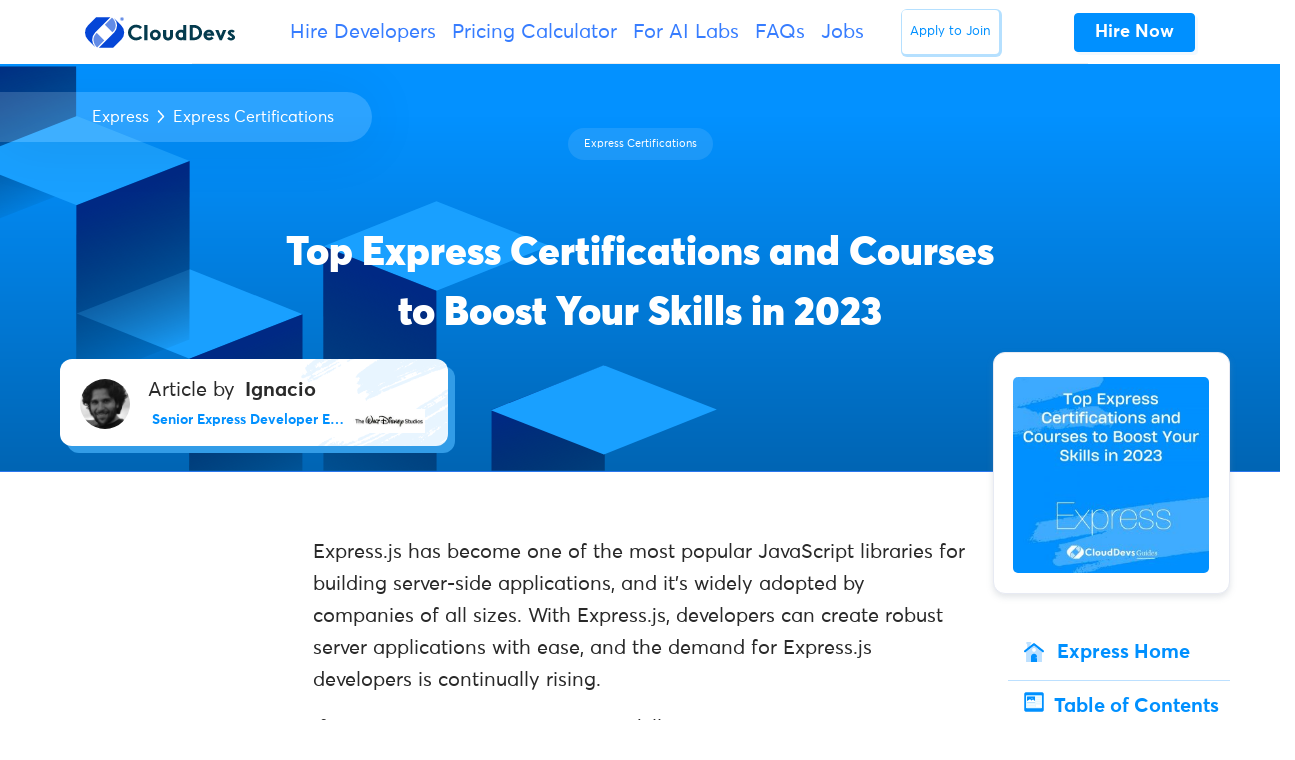

--- FILE ---
content_type: text/html; charset=UTF-8
request_url: https://clouddevs.com/express/courses/
body_size: 27030
content:
<!DOCTYPE html>
<html lang="en">
<head>
<meta http-equiv="Content-Security-Policy" content="upgrade-insecure-requests"> 
<link rel="apple-touch-icon" sizes="180x180" href="/apple-touch-icon.png">
<link rel="icon" type="image/png" sizes="32x32" href="/favicon-32x32.png">
<link rel="icon" type="image/png" sizes="16x16" href="/favicon-16x16.png">
<link rel="manifest" href="/site.webmanifest">
<link rel="mask-icon" href="/safari-pinned-tab.svg" color="#335dec">
<meta name="msapplication-TileColor" content="#ffffff">
<meta name="theme-color" content="#ffffff">
<meta charset="UTF-8">
<meta name="viewport" content="width=device-width, initial-scale=1, maximum-scale=2.0">
<link rel="profile" href="https://gmpg.org/xfn/11">
<link rel="pingback" href="https://clouddevs.com/xmlrpc.php">
<meta name="twitter:card" content="summary">
<meta name="twitter:site" content="@clouddevs">
<meta name="twitter:title" content="CloudDevs - The Largest LATAM Developer Hiring Platform">
<meta name="twitter:description" content="Hire CloudDevs' highly vetted, Latin American developers. Hire remote developers from your time-zone, within 24 hours.">
<meta name="twitter:image" content="https://clouddevs.com/wp-content/uploads/2024/03/twitter-card-website-new.png">
<meta name='robots' content='index, follow, max-image-preview:large, max-snippet:-1, max-video-preview:-1'/>
<title>Top Express Certifications and Courses to Boost Your Skills in 2023</title>
<meta name="description" content="Learn how to build dynamic and engaging web applications with Express. This comprehensive guide covers everything you need to know to get started."/>
<link rel="canonical" href="https://clouddevs.com/express/courses/"/>
<script type="application/ld+json" class="yoast-schema-graph">{"@context":"https://schema.org","@graph":[{"@type":"WebPage","@id":"https://clouddevs.com/express/courses/","url":"https://clouddevs.com/express/courses/","name":"Top Express Certifications and Courses to Boost Your Skills in 2023","isPartOf":{"@id":"https://clouddevs.com/#website"},"primaryImageOfPage":{"@id":"https://clouddevs.com/express/courses/#primaryimage"},"image":{"@id":"https://clouddevs.com/express/courses/#primaryimage"},"thumbnailUrl":"https://clouddevs.com/wp-content/uploads/2023/10/Express-featured-image.jpg","datePublished":"2023-09-29T12:02:59+00:00","dateModified":"2023-11-03T15:18:22+00:00","description":"Learn how to build dynamic and engaging web applications with Express. This comprehensive guide covers everything you need to know to get started.","breadcrumb":{"@id":"https://clouddevs.com/express/courses/#breadcrumb"},"inLanguage":"en-US","potentialAction":[{"@type":"ReadAction","target":["https://clouddevs.com/express/courses/"]}]},{"@type":"ImageObject","inLanguage":"en-US","@id":"https://clouddevs.com/express/courses/#primaryimage","url":"https://clouddevs.com/wp-content/uploads/2023/10/Express-featured-image.jpg","contentUrl":"https://clouddevs.com/wp-content/uploads/2023/10/Express-featured-image.jpg","width":1080,"height":1080,"caption":"Top Express Certifications and Courses to Boost Your Skills in 2023"},{"@type":"BreadcrumbList","@id":"https://clouddevs.com/express/courses/#breadcrumb","itemListElement":[{"@type":"ListItem","position":1,"name":"Home","item":"https://clouddevs.com/"},{"@type":"ListItem","position":2,"name":"Hire Express Developers","item":"https://clouddevs.com/express/"},{"@type":"ListItem","position":3,"name":"Top Express Certifications and Courses to Boost Your Skills in 2023"}]},{"@type":"WebSite","@id":"https://clouddevs.com/#website","url":"https://clouddevs.com/","name":"CloudDevs","description":"Hire Top LATAM Developers | Vetted and Ready in 24 Hours","publisher":{"@id":"https://clouddevs.com/#organization"},"potentialAction":[{"@type":"SearchAction","target":{"@type":"EntryPoint","urlTemplate":"https://clouddevs.com/?s={search_term_string}"},"query-input":"required name=search_term_string"}],"inLanguage":"en-US"},{"@type":"Organization","@id":"https://clouddevs.com/#organization","name":"CloudDevs","url":"https://clouddevs.com/","logo":{"@type":"ImageObject","inLanguage":"en-US","@id":"https://clouddevs.com/#/schema/logo/image/","url":"https://clouddevs.com/wp-content/uploads/2021/04/logowithnameflatwhite.jpg","contentUrl":"https://clouddevs.com/wp-content/uploads/2021/04/logowithnameflatwhite.jpg","width":600,"height":600,"caption":"CloudDevs"},"image":{"@id":"https://clouddevs.com/#/schema/logo/image/"}}]}</script>
<link rel="alternate" type="application/rss+xml" title="CloudDevs &raquo; Feed" href="https://clouddevs.com/feed/"/>
<link rel='stylesheet' id='wp-block-library-css' href='https://d2i1lec1hyrmti.cloudfront.net/wp-content/cache/wpfc-minified/llk2nxk1/e7hzj.css' type='text/css' media='all'/>
<style id='wp-block-library-theme-inline-css'>.wp-block-audio figcaption{color:#555;font-size:13px;text-align:center}.is-dark-theme .wp-block-audio figcaption{color:hsla(0,0%,100%,.65)}.wp-block-audio{margin:0 0 1em}.wp-block-code{border:1px solid #ccc;border-radius:4px;font-family:Menlo,Consolas,monaco,monospace;padding:.8em 1em}.wp-block-embed figcaption{color:#555;font-size:13px;text-align:center}.is-dark-theme .wp-block-embed figcaption{color:hsla(0,0%,100%,.65)}.wp-block-embed{margin:0 0 1em}.blocks-gallery-caption{color:#555;font-size:13px;text-align:center}.is-dark-theme .blocks-gallery-caption{color:hsla(0,0%,100%,.65)}.wp-block-image figcaption{color:#555;font-size:13px;text-align:center}.is-dark-theme .wp-block-image figcaption{color:hsla(0,0%,100%,.65)}.wp-block-image{margin:0 0 1em}.wp-block-pullquote{border-bottom:4px solid;border-top:4px solid;color:currentColor;margin-bottom:1.75em}.wp-block-pullquote cite,.wp-block-pullquote footer,.wp-block-pullquote__citation{color:currentColor;font-size:.8125em;font-style:normal;text-transform:uppercase}.wp-block-quote{border-left:.25em solid;margin:0 0 1.75em;padding-left:1em}.wp-block-quote cite,.wp-block-quote footer{color:currentColor;font-size:.8125em;font-style:normal;position:relative}.wp-block-quote.has-text-align-right{border-left:none;border-right:.25em solid;padding-left:0;padding-right:1em}.wp-block-quote.has-text-align-center{border:none;padding-left:0}.wp-block-quote.is-large,.wp-block-quote.is-style-large,.wp-block-quote.is-style-plain{border:none}.wp-block-search .wp-block-search__label{font-weight:700}.wp-block-search__button{border:1px solid #ccc;padding:.375em .625em}:where(.wp-block-group.has-background){padding:1.25em 2.375em}.wp-block-separator.has-css-opacity{opacity:.4}.wp-block-separator{border:none;border-bottom:2px solid;margin-left:auto;margin-right:auto}.wp-block-separator.has-alpha-channel-opacity{opacity:1}.wp-block-separator:not(.is-style-wide):not(.is-style-dots){width:100px}.wp-block-separator.has-background:not(.is-style-dots){border-bottom:none;height:1px}.wp-block-separator.has-background:not(.is-style-wide):not(.is-style-dots){height:2px}.wp-block-table{margin:0 0 1em}.wp-block-table td,.wp-block-table th{word-break:normal}.wp-block-table figcaption{color:#555;font-size:13px;text-align:center}.is-dark-theme .wp-block-table figcaption{color:hsla(0,0%,100%,.65)}.wp-block-video figcaption{color:#555;font-size:13px;text-align:center}.is-dark-theme .wp-block-video figcaption{color:hsla(0,0%,100%,.65)}.wp-block-video{margin:0 0 1em}.wp-block-template-part.has-background{margin-bottom:0;margin-top:0;padding:1.25em 2.375em}</style>
<style id='safe-svg-svg-icon-style-inline-css'>.safe-svg-cover{text-align:center}.safe-svg-cover .safe-svg-inside{display:inline-block;max-width:100%}.safe-svg-cover svg{height:100%;max-height:100%;max-width:100%;width:100%}</style>
<link rel='stylesheet' id='mpp_gutenberg-css' href='https://d2i1lec1hyrmti.cloudfront.net/wp-content/cache/wpfc-minified/qa7926sw/e7hzj.css' type='text/css' media='all'/>
<style id='classic-theme-styles-inline-css'>.wp-block-button__link{color:#fff;background-color:#32373c;border-radius:9999px;box-shadow:none;text-decoration:none;padding:calc(.667em + 2px) calc(1.333em + 2px);font-size:1.125em}.wp-block-file__button{background:#32373c;color:#fff;text-decoration:none}</style>
<style id='global-styles-inline-css'>body{--wp--preset--color--black:#000000;--wp--preset--color--cyan-bluish-gray:#abb8c3;--wp--preset--color--white:#fff;--wp--preset--color--pale-pink:#f78da7;--wp--preset--color--vivid-red:#cf2e2e;--wp--preset--color--luminous-vivid-orange:#ff6900;--wp--preset--color--luminous-vivid-amber:#fcb900;--wp--preset--color--light-green-cyan:#7bdcb5;--wp--preset--color--vivid-green-cyan:#00d084;--wp--preset--color--pale-cyan-blue:#8ed1fc;--wp--preset--color--vivid-cyan-blue:#0693e3;--wp--preset--color--vivid-purple:#9b51e0;--wp--preset--color--primary:#377dff;--wp--preset--color--secondary:#77838f;--wp--preset--color--success:#00c9a7;--wp--preset--color--danger:#de4437;--wp--preset--color--warning:#ffc107;--wp--preset--color--info:#00dffc;--wp--preset--color--dark:#1e2022;--wp--preset--color--light:#f8f9fa;--wp--preset--color--indigo:#2d1582;--wp--preset--gradient--vivid-cyan-blue-to-vivid-purple:linear-gradient(135deg,rgba(6,147,227,1) 0%,rgb(155,81,224) 100%);--wp--preset--gradient--light-green-cyan-to-vivid-green-cyan:linear-gradient(135deg,rgb(122,220,180) 0%,rgb(0,208,130) 100%);--wp--preset--gradient--luminous-vivid-amber-to-luminous-vivid-orange:linear-gradient(135deg,rgba(252,185,0,1) 0%,rgba(255,105,0,1) 100%);--wp--preset--gradient--luminous-vivid-orange-to-vivid-red:linear-gradient(135deg,rgba(255,105,0,1) 0%,rgb(207,46,46) 100%);--wp--preset--gradient--very-light-gray-to-cyan-bluish-gray:linear-gradient(135deg,rgb(238,238,238) 0%,rgb(169,184,195) 100%);--wp--preset--gradient--cool-to-warm-spectrum:linear-gradient(135deg,rgb(74,234,220) 0%,rgb(151,120,209) 20%,rgb(207,42,186) 40%,rgb(238,44,130) 60%,rgb(251,105,98) 80%,rgb(254,248,76) 100%);--wp--preset--gradient--blush-light-purple:linear-gradient(135deg,rgb(255,206,236) 0%,rgb(152,150,240) 100%);--wp--preset--gradient--blush-bordeaux:linear-gradient(135deg,rgb(254,205,165) 0%,rgb(254,45,45) 50%,rgb(107,0,62) 100%);--wp--preset--gradient--luminous-dusk:linear-gradient(135deg,rgb(255,203,112) 0%,rgb(199,81,192) 50%,rgb(65,88,208) 100%);--wp--preset--gradient--pale-ocean:linear-gradient(135deg,rgb(255,245,203) 0%,rgb(182,227,212) 50%,rgb(51,167,181) 100%);--wp--preset--gradient--electric-grass:linear-gradient(135deg,rgb(202,248,128) 0%,rgb(113,206,126) 100%);--wp--preset--gradient--midnight:linear-gradient(135deg,rgb(2,3,129) 0%,rgb(40,116,252) 100%);--wp--preset--font-size--small:13px;--wp--preset--font-size--medium:20px;--wp--preset--font-size--large:36px;--wp--preset--font-size--x-large:42px;--wp--preset--spacing--20:0.44rem;--wp--preset--spacing--30:0.67rem;--wp--preset--spacing--40:1rem;--wp--preset--spacing--50:1.5rem;--wp--preset--spacing--60:2.25rem;--wp--preset--spacing--70:3.38rem;--wp--preset--spacing--80:5.06rem;--wp--preset--shadow--natural:6px 6px 9px rgba(0, 0, 0, 0.2);--wp--preset--shadow--deep:12px 12px 50px rgba(0, 0, 0, 0.4);--wp--preset--shadow--sharp:6px 6px 0px rgba(0, 0, 0, 0.2);--wp--preset--shadow--outlined:6px 6px 0px -3px rgba(255, 255, 255, 1), 6px 6px rgba(0, 0, 0, 1);--wp--preset--shadow--crisp:6px 6px 0px rgba(0, 0, 0, 1);}:where(.is-layout-flex){gap:0.5em;}:where(.is-layout-grid){gap:0.5em;}body .is-layout-flow > .alignleft{float:left;margin-inline-start:0;margin-inline-end:2em;}body .is-layout-flow > .alignright{float:right;margin-inline-start:2em;margin-inline-end:0;}body .is-layout-flow > .aligncenter{margin-left:auto !important;margin-right:auto !important;}body .is-layout-constrained > .alignleft{float:left;margin-inline-start:0;margin-inline-end:2em;}body .is-layout-constrained > .alignright{float:right;margin-inline-start:2em;margin-inline-end:0;}body .is-layout-constrained > .aligncenter{margin-left:auto !important;margin-right:auto !important;}body .is-layout-constrained > :where(:not(.alignleft):not(.alignright):not(.alignfull)){max-width:var(--wp--style--global--content-size);margin-left:auto !important;margin-right:auto !important;}body .is-layout-constrained > .alignwide{max-width:var(--wp--style--global--wide-size);}body .is-layout-flex{display:flex;}body .is-layout-flex{flex-wrap:wrap;align-items:center;}body .is-layout-flex > *{margin:0;}body .is-layout-grid{display:grid;}body .is-layout-grid > *{margin:0;}:where(.wp-block-columns.is-layout-flex){gap:2em;}:where(.wp-block-columns.is-layout-grid){gap:2em;}:where(.wp-block-post-template.is-layout-flex){gap:1.25em;}:where(.wp-block-post-template.is-layout-grid){gap:1.25em;}.has-black-color{color:var(--wp--preset--color--black) !important;}.has-cyan-bluish-gray-color{color:var(--wp--preset--color--cyan-bluish-gray) !important;}.has-white-color{color:var(--wp--preset--color--white) !important;}.has-pale-pink-color{color:var(--wp--preset--color--pale-pink) !important;}.has-vivid-red-color{color:var(--wp--preset--color--vivid-red) !important;}.has-luminous-vivid-orange-color{color:var(--wp--preset--color--luminous-vivid-orange) !important;}.has-luminous-vivid-amber-color{color:var(--wp--preset--color--luminous-vivid-amber) !important;}.has-light-green-cyan-color{color:var(--wp--preset--color--light-green-cyan) !important;}.has-vivid-green-cyan-color{color:var(--wp--preset--color--vivid-green-cyan) !important;}.has-pale-cyan-blue-color{color:var(--wp--preset--color--pale-cyan-blue) !important;}.has-vivid-cyan-blue-color{color:var(--wp--preset--color--vivid-cyan-blue) !important;}.has-vivid-purple-color{color:var(--wp--preset--color--vivid-purple) !important;}.has-black-background-color{background-color:var(--wp--preset--color--black) !important;}.has-cyan-bluish-gray-background-color{background-color:var(--wp--preset--color--cyan-bluish-gray) !important;}.has-white-background-color{background-color:var(--wp--preset--color--white) !important;}.has-pale-pink-background-color{background-color:var(--wp--preset--color--pale-pink) !important;}.has-vivid-red-background-color{background-color:var(--wp--preset--color--vivid-red) !important;}.has-luminous-vivid-orange-background-color{background-color:var(--wp--preset--color--luminous-vivid-orange) !important;}.has-luminous-vivid-amber-background-color{background-color:var(--wp--preset--color--luminous-vivid-amber) !important;}.has-light-green-cyan-background-color{background-color:var(--wp--preset--color--light-green-cyan) !important;}.has-vivid-green-cyan-background-color{background-color:var(--wp--preset--color--vivid-green-cyan) !important;}.has-pale-cyan-blue-background-color{background-color:var(--wp--preset--color--pale-cyan-blue) !important;}.has-vivid-cyan-blue-background-color{background-color:var(--wp--preset--color--vivid-cyan-blue) !important;}.has-vivid-purple-background-color{background-color:var(--wp--preset--color--vivid-purple) !important;}.has-black-border-color{border-color:var(--wp--preset--color--black) !important;}.has-cyan-bluish-gray-border-color{border-color:var(--wp--preset--color--cyan-bluish-gray) !important;}.has-white-border-color{border-color:var(--wp--preset--color--white) !important;}.has-pale-pink-border-color{border-color:var(--wp--preset--color--pale-pink) !important;}.has-vivid-red-border-color{border-color:var(--wp--preset--color--vivid-red) !important;}.has-luminous-vivid-orange-border-color{border-color:var(--wp--preset--color--luminous-vivid-orange) !important;}.has-luminous-vivid-amber-border-color{border-color:var(--wp--preset--color--luminous-vivid-amber) !important;}.has-light-green-cyan-border-color{border-color:var(--wp--preset--color--light-green-cyan) !important;}.has-vivid-green-cyan-border-color{border-color:var(--wp--preset--color--vivid-green-cyan) !important;}.has-pale-cyan-blue-border-color{border-color:var(--wp--preset--color--pale-cyan-blue) !important;}.has-vivid-cyan-blue-border-color{border-color:var(--wp--preset--color--vivid-cyan-blue) !important;}.has-vivid-purple-border-color{border-color:var(--wp--preset--color--vivid-purple) !important;}.has-vivid-cyan-blue-to-vivid-purple-gradient-background{background:var(--wp--preset--gradient--vivid-cyan-blue-to-vivid-purple) !important;}.has-light-green-cyan-to-vivid-green-cyan-gradient-background{background:var(--wp--preset--gradient--light-green-cyan-to-vivid-green-cyan) !important;}.has-luminous-vivid-amber-to-luminous-vivid-orange-gradient-background{background:var(--wp--preset--gradient--luminous-vivid-amber-to-luminous-vivid-orange) !important;}.has-luminous-vivid-orange-to-vivid-red-gradient-background{background:var(--wp--preset--gradient--luminous-vivid-orange-to-vivid-red) !important;}.has-very-light-gray-to-cyan-bluish-gray-gradient-background{background:var(--wp--preset--gradient--very-light-gray-to-cyan-bluish-gray) !important;}.has-cool-to-warm-spectrum-gradient-background{background:var(--wp--preset--gradient--cool-to-warm-spectrum) !important;}.has-blush-light-purple-gradient-background{background:var(--wp--preset--gradient--blush-light-purple) !important;}.has-blush-bordeaux-gradient-background{background:var(--wp--preset--gradient--blush-bordeaux) !important;}.has-luminous-dusk-gradient-background{background:var(--wp--preset--gradient--luminous-dusk) !important;}.has-pale-ocean-gradient-background{background:var(--wp--preset--gradient--pale-ocean) !important;}.has-electric-grass-gradient-background{background:var(--wp--preset--gradient--electric-grass) !important;}.has-midnight-gradient-background{background:var(--wp--preset--gradient--midnight) !important;}.has-small-font-size{font-size:var(--wp--preset--font-size--small) !important;}.has-medium-font-size{font-size:var(--wp--preset--font-size--medium) !important;}.has-large-font-size{font-size:var(--wp--preset--font-size--large) !important;}.has-x-large-font-size{font-size:var(--wp--preset--font-size--x-large) !important;}
.wp-block-navigation a:where(:not(.wp-element-button)){color:inherit;}:where(.wp-block-post-template.is-layout-flex){gap:1.25em;}:where(.wp-block-post-template.is-layout-grid){gap:1.25em;}:where(.wp-block-columns.is-layout-flex){gap:2em;}:where(.wp-block-columns.is-layout-grid){gap:2em;}
.wp-block-pullquote{font-size:1.5em;line-height:1.6;}</style>
<style>.page-list .current_page_item > a{font-weight:bold;}
.page-list-ext{clear:both;}
.page-list-ext{*zoom:1;}
.page-list-ext:before, .page-list-ext:after{display:table;line-height:0;content:"";}
.page-list-ext:after{clear:both;}
.page-list-ext .page-list-ext-item{clear:both;margin:10px 0 30px 0;-webkit-column-break-inside:avoid;page-break-inside:avoid;break-inside:avoid;}
.page-list-ext .page-list-ext-image{float:left;display:inline;margin:5px 15px 15px 0;}
.page-list-ext .page-list-ext-title{clear:none;}
.page-list-cols-2, .page-list-cols-3, .page-list-cols-4, .page-list-cols-5{column-gap:30px;}
.page-list-cols-2{column-count:2;}
.page-list-cols-3{column-count:3;}
.page-list-cols-4{column-count:4;}
.page-list-cols-5{column-count:5;}
@media(max-width:767px){ .page-list-cols-2, .page-list-cols-3, .page-list-cols-4, .page-list-cols-5{column-count:1;}
}</style>
<style>.clearfix{zoom:1}.clearfix:after,.clearfix:before{content:"";display:table}.clearfix:after{clear:both}.rp4wp-related-job_listing>ul,ul.job_listings{border-top:1px solid #eee;margin:0;padding:0}.rp4wp-related-job_listing>ul.loading,ul.job_listings.loading{background:url(https://d2i1lec1hyrmti.cloudfront.net/wp-content/plugins/wp-job-manager/assets/dist/images/ajax-loader.ea183bf2.gif) no-repeat center 32px;border-bottom:1px solid #eee;min-height:96px}.rp4wp-related-job_listing>ul li.job_listing,.rp4wp-related-job_listing>ul li.no_job_listings_found,ul.job_listings li.job_listing,ul.job_listings li.no_job_listings_found{border-bottom:1px solid #eee;list-style:none outside;margin:0;padding:0}.rp4wp-related-job_listing>ul li.job_listing.job_position_filled a,.rp4wp-related-job_listing>ul li.no_job_listings_found.job_position_filled a,ul.job_listings li.job_listing.job_position_filled a,ul.job_listings li.no_job_listings_found.job_position_filled a{opacity:.25}.rp4wp-related-job_listing>ul li.job_listing.no_job_listings_found,.rp4wp-related-job_listing>ul li.no_job_listings_found.no_job_listings_found,ul.job_listings li.job_listing.no_job_listings_found,ul.job_listings li.no_job_listings_found.no_job_listings_found{border-bottom:1px solid #eee;padding:1em}.rp4wp-related-job_listing>ul li.job_listing a,.rp4wp-related-job_listing>ul li.no_job_listings_found a,ul.job_listings li.job_listing a,ul.job_listings li.no_job_listings_found a{zoom:1;border:0;display:block;line-height:1.5em;overflow:hidden;padding:1em 1em 1em 2em;position:relative;text-decoration:none}.rp4wp-related-job_listing>ul li.job_listing a:focus,.rp4wp-related-job_listing>ul li.job_listing a:hover,.rp4wp-related-job_listing>ul li.no_job_listings_found a:focus,.rp4wp-related-job_listing>ul li.no_job_listings_found a:hover,ul.job_listings li.job_listing a:focus,ul.job_listings li.job_listing a:hover,ul.job_listings li.no_job_listings_found a:focus,ul.job_listings li.no_job_listings_found a:hover{background-color:#fcfcfc}.rp4wp-related-job_listing>ul li.job_listing a img.company_logo,.rp4wp-related-job_listing>ul li.no_job_listings_found a img.company_logo,ul.job_listings li.job_listing a img.company_logo,ul.job_listings li.no_job_listings_found a img.company_logo{box-shadow:none;float:left;height:42px;left:1em;margin-right:1em;position:absolute;vertical-align:middle;width:42px}.rp4wp-related-job_listing>ul li.job_listing a div.location,.rp4wp-related-job_listing>ul li.job_listing a div.position,.rp4wp-related-job_listing>ul li.job_listing a ul.meta,.rp4wp-related-job_listing>ul li.no_job_listings_found a div.location,.rp4wp-related-job_listing>ul li.no_job_listings_found a div.position,.rp4wp-related-job_listing>ul li.no_job_listings_found a ul.meta,ul.job_listings li.job_listing a div.location,ul.job_listings li.job_listing a div.position,ul.job_listings li.job_listing a ul.meta,ul.job_listings li.no_job_listings_found a div.location,ul.job_listings li.no_job_listings_found a div.position,ul.job_listings li.no_job_listings_found a ul.meta{box-sizing:border-box}.rp4wp-related-job_listing>ul li.job_listing a div.position,.rp4wp-related-job_listing>ul li.no_job_listings_found a div.position,ul.job_listings li.job_listing a div.position,ul.job_listings li.no_job_listings_found a div.position{float:left;line-height:1.5em;padding:0 0 0 42px;width:55%}.rp4wp-related-job_listing>ul li.job_listing a div.position h3,.rp4wp-related-job_listing>ul li.no_job_listings_found a div.position h3,ul.job_listings li.job_listing a div.position h3,ul.job_listings li.no_job_listings_found a div.position h3{font-size:inherit;line-height:inherit;margin:0;padding:0}.rp4wp-related-job_listing>ul li.job_listing a div.position .company,.rp4wp-related-job_listing>ul li.no_job_listings_found a div.position .company,ul.job_listings li.job_listing a div.position .company,ul.job_listings li.no_job_listings_found a div.position .company{color:#999}.rp4wp-related-job_listing>ul li.job_listing a div.position .company .tagline,.rp4wp-related-job_listing>ul li.no_job_listings_found a div.position .company .tagline,ul.job_listings li.job_listing a div.position .company .tagline,ul.job_listings li.no_job_listings_found a div.position .company .tagline{margin-left:.5em}.rp4wp-related-job_listing>ul li.job_listing a div.location,.rp4wp-related-job_listing>ul li.no_job_listings_found a div.location,ul.job_listings li.job_listing a div.location,ul.job_listings li.no_job_listings_found a div.location{color:#999;float:left;line-height:1.5em;padding:0 0 0 1em;text-align:left;width:25%}.rp4wp-related-job_listing>ul li.job_listing a .meta,.rp4wp-related-job_listing>ul li.no_job_listings_found a .meta,ul.job_listings li.job_listing a .meta,ul.job_listings li.no_job_listings_found a .meta{color:#999;float:right;line-height:1.5em;list-style:none outside;margin:0;padding:0 0 0 1em;text-align:right;width:20%}.rp4wp-related-job_listing>ul li.job_listing a .meta li,.rp4wp-related-job_listing>ul li.no_job_listings_found a .meta li,ul.job_listings li.job_listing a .meta li,ul.job_listings li.no_job_listings_found a .meta li{display:block;list-style:none outside;margin:0}.rp4wp-related-job_listing>ul li.job_listing a .meta .job-type,.rp4wp-related-job_listing>ul li.no_job_listings_found a .meta .job-type,ul.job_listings li.job_listing a .meta .job-type,ul.job_listings li.no_job_listings_found a .meta .job-type{font-weight:700}.rp4wp-related-job_listing>ul li.job_listing.job_position_featured a,.rp4wp-related-job_listing>ul li.no_job_listings_found.job_position_featured a,ul.job_listings li.job_listing.job_position_featured a,ul.job_listings li.no_job_listings_found.job_position_featured a{background:#fefee5}.rp4wp-related-job_listing>ul li.job_listing.job_position_featured a:focus,.rp4wp-related-job_listing>ul li.job_listing.job_position_featured a:hover,.rp4wp-related-job_listing>ul li.no_job_listings_found.job_position_featured a:focus,.rp4wp-related-job_listing>ul li.no_job_listings_found.job_position_featured a:hover,ul.job_listings li.job_listing.job_position_featured a:focus,ul.job_listings li.job_listing.job_position_featured a:hover,ul.job_listings li.no_job_listings_found.job_position_featured a:focus,ul.job_listings li.no_job_listings_found.job_position_featured a:hover{background-color:#fefed8}.widget ul.job_listings li.job_listing a{padding:1em 0}.widget ul.job_listings li.job_listing .image{float:left}.widget ul.job_listings li.job_listing .image img{left:0;position:relative}.widget ul.job_listings li.job_listing .content{overflow:hidden}.widget ul.job_listings li.job_listing .position{float:none;padding:0;width:auto}.widget ul.job_listings li.job_listing ul.meta{float:none;margin:0;padding:0;text-align:left;width:auto}.widget ul.job_listings li.job_listing ul.meta li{display:inline;float:none;font-weight:400;margin:0 .5em 0 0;padding:0}.widget ul.job_listings li.job_listing ul.meta li:after{content:"‣";padding:0 0 0 .5em}.widget ul.job_listings li.job_listing ul.meta li:last-child:after{content:""}.job-manager .job-type,.job-types .job-type,.job_listing .job-type{color:#f08d3c}.job-manager .full-time,.job-types .full-time,.job_listing .full-time{color:#90da36}.job-manager .part-time,.job-types .part-time,.job_listing .part-time{color:#f08d3c}.job-manager .temporary,.job-types .temporary,.job_listing .temporary{color:#d93674}.job-manager .freelance,.job-types .freelance,.job_listing .freelance{color:#39c}.job-manager .internship,.job-types .internship,.job_listing .internship{color:#6033cc}@media only screen and (max-width:767px){ul.job_listings li.job_listing a,ul.job_listings li.no_job_listings_found a{padding:1em}ul.job_listings li.job_listing a img.company_logo,ul.job_listings li.no_job_listings_found a img.company_logo{visibility:hidden}ul.job_listings li.job_listing a div.position,ul.job_listings li.no_job_listings_found a div.position{float:left;padding:0;width:60%}ul.job_listings li.job_listing a div.location,ul.job_listings li.no_job_listings_found a div.location{float:right;font-size:.75em;line-height:2em;padding:0 0 0 1em;text-align:right;width:40%}ul.job_listings li.job_listing a .meta,ul.job_listings li.no_job_listings_found a .meta{float:right;font-size:.75em;line-height:2em;width:40%}ul.job_listings li.job_listing a .meta li,ul.job_listings li.no_job_listings_found a .meta li{font-size:1em}}.twenty-eleven ul.job_listings li.job_listing,.twenty-eleven ul.job_listings li.no_job_listings_found{padding:0!important}</style>
<link rel='stylesheet' id='fontawesome-css' href='https://d2i1lec1hyrmti.cloudfront.net/wp-content/cache/wpfc-minified/q7wp4x7o/e7hzj.css' type='text/css' media='all'/>
<link rel='stylesheet' id='front-style-css' href='https://d2i1lec1hyrmti.cloudfront.net/wp-content/cache/wpfc-minified/2xvqco1h/e7hzk.css' type='text/css' media='all'/>
<link rel='stylesheet' id='my-custom-style-css' href='https://d2i1lec1hyrmti.cloudfront.net/wp-content/cache/wpfc-minified/l90yg5bv/e7hzk.css' type='text/css' media='all'/>
<link rel='stylesheet' id='theme-blue-colorsx-css' href='https://d2i1lec1hyrmti.cloudfront.net/wp-content/cache/wpfc-minified/m0v7qewz/e7hzk.css' type='text/css' media='all'/>
<link rel='stylesheet' id='enlighterjs-css' href='https://d2i1lec1hyrmti.cloudfront.net/wp-content/cache/wpfc-minified/8x9o4ll9/e7hzj.css' type='text/css' media='all'/>
<link rel='stylesheet' id='footable_styles-css' href='https://d2i1lec1hyrmti.cloudfront.net/wp-content/cache/wpfc-minified/epakxc7b/e7i74.css' type='text/css' media='all'/>
<link rel="https://api.w.org/" href="https://clouddevs.com/wp-json/"/><link rel="alternate" type="application/json" href="https://clouddevs.com/wp-json/wp/v2/pages/29039"/><link rel="EditURI" type="application/rsd+xml" title="RSD" href="https://clouddevs.com/xmlrpc.php?rsd"/>
<meta name="generator" content="WordPress 6.4.7"/>
<link rel='shortlink' href='https://clouddevs.com/?p=29039'/>
<link rel="alternate" type="application/json+oembed" href="https://clouddevs.com/wp-json/oembed/1.0/embed?url=https%3A%2F%2Fclouddevs.com%2Fexpress%2Fcourses%2F"/>
<link rel="alternate" type="text/xml+oembed" href="https://clouddevs.com/wp-json/oembed/1.0/embed?url=https%3A%2F%2Fclouddevs.com%2Fexpress%2Fcourses%2F&#038;format=xml"/>
<style id="ez-toc-inline-css">#ez-toc-container{background:#f9f9f9;border:1px solid #aaa;border-radius:4px;-webkit-box-shadow:0 1px 1px rgba(0,0,0,.05);box-shadow:0 1px 1px rgba(0,0,0,.05);display:table;margin-bottom:1em;padding:10px 20px 10px 10px;position:relative;width:auto}div.ez-toc-widget-container{padding:0;position:relative}#ez-toc-container.ez-toc-light-blue{background:#edf6ff}#ez-toc-container.ez-toc-white{background:#fff}#ez-toc-container.ez-toc-black{background:#000}#ez-toc-container.ez-toc-transparent{background:none}div.ez-toc-widget-container ul{display:block}div.ez-toc-widget-container li{border:none;padding:0}div.ez-toc-widget-container ul.ez-toc-list{padding:10px}#ez-toc-container ul ul,.ez-toc div.ez-toc-widget-container ul ul{margin-left:1.5em}#ez-toc-container li,#ez-toc-container ul{padding:0}#ez-toc-container li,#ez-toc-container ul,#ez-toc-container ul li,div.ez-toc-widget-container,div.ez-toc-widget-container li{background:0 0;list-style:none;line-height:1.6;margin:0;overflow:hidden;z-index:1}#ez-toc-container .ez-toc-title{text-align:left;line-height:1.45;margin:0;padding:0}.ez-toc-title-container{display:table;width:100%}.ez-toc-title,.ez-toc-title-toggle{display:inline;text-align:left;vertical-align:middle}.ez-toc-btn,.ez-toc-glyphicon{display:inline-block;font-weight:400}#ez-toc-container.ez-toc-black a,#ez-toc-container.ez-toc-black a:visited,#ez-toc-container.ez-toc-black p.ez-toc-title{color:#fff}#ez-toc-container div.ez-toc-title-container+ul.ez-toc-list{margin-top:1em}.ez-toc-wrap-left{margin:0 auto 1em 0!important}.ez-toc-wrap-left-text{float:left}.ez-toc-wrap-right{margin:0 0 1em auto!important}.ez-toc-wrap-right-text{float:right}#ez-toc-container a{color:#444;box-shadow:none;text-decoration:none;text-shadow:none;display:inline-flex;align-items:stretch;flex-wrap:nowrap}#ez-toc-container a:visited{color:#9f9f9f}#ez-toc-container a:hover{text-decoration:underline}#ez-toc-container a.ez-toc-toggle{display:flex;align-items:center}.ez-toc-widget-container ul.ez-toc-list li::before{content:' ';position:absolute;left:0;right:0;height:30px;line-height:30px;z-index:-1}.ez-toc-widget-container ul.ez-toc-list li.active{background-color:#ededed}.ez-toc-widget-container li.active>a{font-weight:900}.ez-toc-btn{padding:6px 12px;margin-bottom:0;font-size:14px;line-height:1.428571429;text-align:center;white-space:nowrap;vertical-align:middle;cursor:pointer;background-image:none;border:1px solid transparent;border-radius:4px;-webkit-user-select:none;-moz-user-select:none;-ms-user-select:none;-o-user-select:none;user-select:none}.ez-toc-btn:focus{outline:#333 dotted thin;outline:-webkit-focus-ring-color auto 5px;outline-offset:-2px}.ez-toc-btn:focus,.ez-toc-btn:hover{color:#333;text-decoration:none}.ez-toc-btn.active,.ez-toc-btn:active{background-image:none;outline:0;-webkit-box-shadow:inset 0 3px 5px rgba(0,0,0,.125);box-shadow:inset 0 3px 5px rgba(0,0,0,.125)}.ez-toc-btn-default{color:#333;background-color:#fff;-webkit-box-shadow:inset 0 1px 0 rgba(255,255,255,.15),0 1px 1px rgba(0,0,0,.075);box-shadow:inset 0 1px 0 rgba(255,255,255,.15),0 1px 1px rgba(0,0,0,.075);text-shadow:0 1px 0 #fff;background-image:-webkit-gradient(linear,left 0,left 100%,from(#fff),to(#e0e0e0));background-image:-webkit-linear-gradient(top,#fff 0,#e0e0e0 100%);background-image:-moz-linear-gradient(top,#fff 0,#e0e0e0 100%);background-image:linear-gradient(to bottom,#fff 0,#e0e0e0 100%);background-repeat:repeat-x;border-color:#ccc}.ez-toc-btn-default.active,.ez-toc-btn-default:active,.ez-toc-btn-default:focus,.ez-toc-btn-default:hover{color:#333;background-color:#ebebeb;border-color:#adadad}.ez-toc-btn-default.active,.ez-toc-btn-default:active{background-image:none;background-color:#e0e0e0;border-color:#dbdbdb}.ez-toc-btn-sm,.ez-toc-btn-xs{padding:5px 10px;font-size:12px;line-height:1.5;border-radius:3px}.ez-toc-btn-xs{padding:1px 5px}.ez-toc-btn-default:active{-webkit-box-shadow:inset 0 3px 5px rgba(0,0,0,.125);box-shadow:inset 0 3px 5px rgba(0,0,0,.125)}.btn.active,.ez-toc-btn:active{background-image:none}.ez-toc-btn-default:focus,.ez-toc-btn-default:hover{background-color:#e0e0e0;background-position:0 -15px}.ez-toc-pull-right{float:right!important;margin-left:10px}#ez-toc-container label.cssicon,#ez-toc-widget-container label.cssicon{height:30px}.ez-toc-glyphicon{position:relative;top:1px;font-family:'Glyphicons Halflings';-webkit-font-smoothing:antialiased;font-style:normal;line-height:1;-moz-osx-font-smoothing:grayscale}.ez-toc-glyphicon:empty{width:1em}.ez-toc-toggle i.ez-toc-glyphicon,label.cssicon .ez-toc-glyphicon:empty{font-size:16px;margin-left:2px}#ez-toc-container input,.ez-toc-toggle #item{position:absolute;left:-999em}#ez-toc-container input[type=checkbox]:checked+nav,#ez-toc-widget-container input[type=checkbox]:checked+nav{opacity:0;max-height:0;border:none;display:none}#ez-toc-container .ez-toc-js-icon-con,#ez-toc-container label{position:relative;cursor:pointer;display:initial}#ez-toc-container .ez-toc-js-icon-con,#ez-toc-container .ez-toc-toggle label,.ez-toc-cssicon{float:right;position:relative;font-size:16px;padding:0;border:1px solid #999191;border-radius:5px;cursor:pointer;left:10px;width:35px}div#ez-toc-container .ez-toc-title{display:initial}.ez-toc-wrap-center{margin:0 auto 1em!important}#ez-toc-container a.ez-toc-toggle{color:#444;background:inherit;border:inherit}#ez-toc-container .eztoc-toggle-hide-by-default,label.cssiconcheckbox{display:none}.ez-toc-widget-container ul li a{padding-left:10px;display:inline-flex;align-items:stretch;flex-wrap:nowrap}.ez-toc-widget-container ul.ez-toc-list li{height:auto!important}.ez-toc-icon-toggle-span{display:flex;align-items:center;width:35px;height:30px;justify-content:center;direction:ltr}div#ez-toc-container .ez-toc-title{font-size:120%;}div#ez-toc-container .ez-toc-title{font-weight:500;}div#ez-toc-container ul li{font-size:95%;}div#ez-toc-container ul li{font-weight:500;}div#ez-toc-container nav ul ul li{font-size:90%;}div#ez-toc-container{width:100%;}</style><link rel="icon" href="https://d2i1lec1hyrmti.cloudfront.net/wp-content/uploads/2021/04/cropped-favicon196x196-32x32.png" sizes="32x32"/>
<link rel="icon" href="https://d2i1lec1hyrmti.cloudfront.net/wp-content/uploads/2021/04/cropped-favicon196x196-192x192.png" sizes="192x192"/>
<link rel="apple-touch-icon" href="https://d2i1lec1hyrmti.cloudfront.net/wp-content/uploads/2021/04/cropped-favicon196x196-180x180.png"/>
<meta name="msapplication-TileImage" content="https://clouddevs.com/wp-content/uploads/2021/04/cropped-favicon196x196-270x270.png"/>
<style id='ninja_table_custom_css_29042'>#footable_29042{font-family:inherit;font-size:14px;}</style>
<style id="wp-custom-css">body{color:var(--dark);font-family:Inter, sans-serif;font-size:20px;line-height:28px;}
.small-text{text-align:left;font-size:18px;line-height:24px;}
h6{margin-top:0;margin-bottom:7px;font-size:18px;font-weight:600;line-height:24px;}
.xx .text-span-11{font-size:20px;font-weight:400;}
.accordion-content p{color:black}
@media screen and (max-width:991px){
.talent-list{display:none;}
}
.custom-callout{background-color:#fef3ee;padding:2rem;border-radius:1rem;margin:2rem 0;font-family:'Poppins', sans-serif;}
.custom-callout.blue{background-color:#F4F0FA;padding:2rem;border-radius:1rem;margin:2rem 0;font-family:'Poppins', sans-serif;}
.custom-callout .callout-title{color:#d93c3c;background-image:linear-gradient(to top, rgba(207, 109, 53, 0.6) 60%, rgba(207, 109, 53, 0.6) 40%);font-family:inherit !important;font-size:21px;line-height:1.2;font-weight:600;display:inline;background-size:100% 0.4em;background-repeat:no-repeat;background-position:left bottom;box-decoration-break:clone;-webkit-box-decoration-break:clone;}
.custom-callout.blue .callout-title{background-image:linear-gradient(to top, rgba(248, 200, 60, 0.6) 60%, rgba(248, 200, 60, 0.6) 40%);color:#7748C2 !important;font-family:inherit !important;font-size:21px;line-height:1.2;font-weight:600;display:inline;background-size:100% 0.4em;background-repeat:no-repeat;background-position:left bottom;box-decoration-break:clone;-webkit-box-decoration-break:clone;}
.custom-callout .callout-title::after{content:'';display:block;height:0.5rem;background-color:#f0a282;width:100%;position:absolute;bottom:-0.2rem;left:0;z-index:-1;}
.custom-callout ul{list-style:none;padding-left:0;margin:0;}
.custom-callout li{font-size:1.5rem;margin-bottom:1.5rem;position:relative;padding-left:2.5rem;font-weight:600;color:#CF3535 !important;}
.custom-callout.blue li{color:#7748C2 !important;}
.custom-callout li::before{content:"";position:absolute;left:0;top:11px;width:15px;height:15px;border-radius:50%;border:4px solid #EE4E34;}
.custom-callout.blue li::before{border-color:#7748C2 !Important;}</style>
<script data-wpfc-render="false">var Wpfcll={s:[],osl:0,scroll:false,i:function(){Wpfcll.ss();window.addEventListener('load',function(){let observer=new MutationObserver(mutationRecords=>{Wpfcll.osl=Wpfcll.s.length;Wpfcll.ss();if(Wpfcll.s.length > Wpfcll.osl){Wpfcll.ls(false);}});observer.observe(document.getElementsByTagName("html")[0],{childList:true,attributes:true,subtree:true,attributeFilter:["src"],attributeOldValue:false,characterDataOldValue:false});Wpfcll.ls(true);});window.addEventListener('scroll',function(){Wpfcll.scroll=true;Wpfcll.ls(false);});window.addEventListener('resize',function(){Wpfcll.scroll=true;Wpfcll.ls(false);});window.addEventListener('click',function(){Wpfcll.scroll=true;Wpfcll.ls(false);});},c:function(e,pageload){var w=document.documentElement.clientHeight || body.clientHeight;var n=0;if(pageload){n=0;}else{n=(w > 800) ? 800:200;n=Wpfcll.scroll ? 800:n;}var er=e.getBoundingClientRect();var t=0;var p=e.parentNode ? e.parentNode:false;if(typeof p.getBoundingClientRect=="undefined"){var pr=false;}else{var pr=p.getBoundingClientRect();}if(er.x==0 && er.y==0){for(var i=0;i < 10;i++){if(p){if(pr.x==0 && pr.y==0){if(p.parentNode){p=p.parentNode;}if(typeof p.getBoundingClientRect=="undefined"){pr=false;}else{pr=p.getBoundingClientRect();}}else{t=pr.top;break;}}};}else{t=er.top;}if(w - t+n > 0){return true;}return false;},r:function(e,pageload){var s=this;var oc,ot;try{oc=e.getAttribute("data-wpfc-original-src");ot=e.getAttribute("data-wpfc-original-srcset");originalsizes=e.getAttribute("data-wpfc-original-sizes");if(s.c(e,pageload)){if(oc || ot){if(e.tagName=="DIV" || e.tagName=="A" || e.tagName=="SPAN"){e.style.backgroundImage="url("+oc+")";e.removeAttribute("data-wpfc-original-src");e.removeAttribute("data-wpfc-original-srcset");e.removeAttribute("onload");}else{if(oc){e.setAttribute('src',oc);}if(ot){e.setAttribute('srcset',ot);}if(originalsizes){e.setAttribute('sizes',originalsizes);}if(e.getAttribute("alt") && e.getAttribute("alt")=="blank"){e.removeAttribute("alt");}e.removeAttribute("data-wpfc-original-src");e.removeAttribute("data-wpfc-original-srcset");e.removeAttribute("data-wpfc-original-sizes");e.removeAttribute("onload");if(e.tagName=="IFRAME"){var y="https://www.youtube.com/embed/";if(navigator.userAgent.match(/\sEdge?\/\d/i)){e.setAttribute('src',e.getAttribute("src").replace(/.+\/templates\/youtube\.html\#/,y));}e.onload=function(){if(typeof window.jQuery !="undefined"){if(jQuery.fn.fitVids){jQuery(e).parent().fitVids({customSelector:"iframe[src]"});}}var s=e.getAttribute("src").match(/templates\/youtube\.html\#(.+)/);if(s){try{var i=e.contentDocument || e.contentWindow;if(i.location.href=="about:blank"){e.setAttribute('src',y+s[1]);}}catch(err){e.setAttribute('src',y+s[1]);}}}}}}else{if(e.tagName=="NOSCRIPT"){if(typeof window.jQuery !="undefined"){if(jQuery(e).attr("data-type")=="wpfc"){e.removeAttribute("data-type");jQuery(e).after(jQuery(e).text());}}}}}}catch(error){console.log(error);console.log("==>",e);}},ss:function(){var i=Array.prototype.slice.call(document.getElementsByTagName("img"));var f=Array.prototype.slice.call(document.getElementsByTagName("iframe"));var d=Array.prototype.slice.call(document.getElementsByTagName("div"));var a=Array.prototype.slice.call(document.getElementsByTagName("a"));var s=Array.prototype.slice.call(document.getElementsByTagName("span"));var n=Array.prototype.slice.call(document.getElementsByTagName("noscript"));this.s=i.concat(f).concat(d).concat(a).concat(s).concat(n);},ls:function(pageload){var s=this;[].forEach.call(s.s,function(e,index){s.r(e,pageload);});}};document.addEventListener('DOMContentLoaded',function(){wpfci();});function wpfci(){Wpfcll.i();}</script>
</head>
<body class="page-template page-template-template-skill-topic page-template-template-skill-topic-php page page-id-29039 page-child parent-pageid-26207 wp-custom-logo wp-embed-responsive front-align-wide wpjm-activated front">
<div id="page" class="hfeed site">
<header id="header" class="u-header u-header--abs-top-md u-header--show-hide-md u-header--bg-transparent u-header-center-aligned-nav u-header--navbar-bg">
<div id="searchPushTop" class="u-search-push-top u-unfold--jquery-slide u-unfold--hidden" style="display: none;"></div><div class="u-header__section bg-primary">
<div id="logoAndNav" class="container" style="padding-top: 10px; padding-bottom: 10px;">
<nav class="navbar js-mega-menu navbar-expand-md u-header__navbar u-header__navbar--no-space hs-menu-initialized hs-menu-horizontal" data-dropdown-trigger="click">
<div class="u-header-center-aligned-nav__col"><a class="navbar-brand u-header__navbar-brand" href="https://clouddevs.com"><img src="https://d2i1lec1hyrmti.cloudfront.net/wp-content/uploads/2021/04/newblue.svg" alt="CloudDevs - Hire Senior LATAM Developers within 24 Hours" style="width:150px;height:31px;"> </a> <button type="button" class="navbar-toggler btn u-hamburger" aria-label="Toggle navigation" data-toggle="collapse" data-target="#navBar"> <span id="hamburgerTrigger" class="u-hamburger__box"> <span class="u-hamburger__inner"></span> </span> </button></div><div id="navBar" class="collapse navbar-collapse u-header__navbar-collapse"> <ul id="menu-header-menu" class="navbar-nav u-header__navbar-nav"><li id="menu-item-15789" class="menu-item menu-item-type-custom menu-item-object-custom menu-item-15789 nav-item u-header__nav-item"><a href="/" class="nav-link w-nav-link">Hire Developers</a></li> <li id="menu-item-10756" class="menu-item menu-item-type-custom menu-item-object-custom menu-item-10756 nav-item u-header__nav-item"><a href="/pricing/" class="nav-link w-nav-link">Pricing Calculator</a></li> <li id="menu-item-73845" class="menu-item menu-item-type-custom menu-item-object-custom menu-item-73845 nav-item u-header__nav-item"><a href="https://clouddevs.com/llm-training/" class="nav-link w-nav-link">For AI Labs</a></li> <li id="menu-item-10757" class="menu-item menu-item-type-custom menu-item-object-custom menu-item-10757 nav-item u-header__nav-item"><a href="https://clouddevs.com/faqs/" class="nav-link w-nav-link">FAQs</a></li> <li id="menu-item-67697" class="menu-item menu-item-type-post_type menu-item-object-page menu-item-67697 nav-item u-header__nav-item"><a href="https://clouddevs.com/jobs/" class="nav-link w-nav-link">Jobs</a></li> <li id="menu-item-13970" class="applytojoin menu-item menu-item-type-custom menu-item-object-custom menu-item-13970 nav-item u-header__nav-item"><a href="https://clouddevs.com/apply-as-developer/" class="nav-link w-nav-link">Apply to Join</a></li> </ul></div><div class="u-header-center-aligned-nav__col u-header-center-aligned-nav__col-last-item">
<a href="/connect/" class="fgb-button btn fgb-button--align-center btn-primary">
<div class="fgb-button--inner">Hire Now</div></a></div></nav></div></div><script type="application/ld+json">{
"@context": "https://schema.org",
"@type": "Organization",
"name": "Hire Latam Developers - CloudDevs",
"alternateName": "CloudDevs",
"url": "https://www.clouddevs.com/",
"logo": "https://www.clouddevs.com/logo.png",
"contactPoint": {
"@type": "ContactPoint",
"telephone": "",
"contactType": "customer service",
"areaServed": ["us", "mx", "co", "ar", "cl", "pe", "uy", "ec", "gt", "do", "sv", "hn", "pa", "bo", "py"],
"availableLanguage": "en"
},
"sameAs": [
"https://www.linkedin.com/company/cloud-devs",
"https://twitter.com/clouddevs",
"https://www.instagram.com/clouddevs"
]
}</script>
</header>
<main id="content" role="main">
<style>@media screen and (min-width:1200px){
.xxcon-mid #ez-toc-container{display:none;}
}
@media screen and (max-width:1200px){
.xxcon-mid{padding-right:30px !important;padding-left:30px !important;}
}
.newtable-leftxx .ez-toc-title::before{display:inline-block;content:url(https://d2i1lec1hyrmti.cloudfront.net/wp-content/themes/clouddev2020/images/topicspage/blog_icon.svg);width:30px;height:30px;margin-top:10px;}
.our_right_v1 .col-sm-12::before{content:url('/wp-content/themes/clouddev2020/images/our__boxes_arrow.svg');display:inline-block;width:15px;height:15px;margin-right:10px;}
.techno_right_box_rp{padding-top:24px;}
.techno_right_box_in_rp{border-radius:12px;border:1px solid #E7EAF3;background:var(--download-nero, #FFF);box-shadow:0px 3px 6px 0px rgba(140, 152, 164, 0.25);padding:29px 16px 26px 16px;}
.techno_right_title_rp{font-size:16px;line-height:140%;font-weight:700;color:#2A2A2A;text-align:center;}
.techno_right_bottom_boxes_rp{padding-top:24px;display:flex;flex-wrap:wrap;}
.techno_right_bottom_box_rp{margin:0 8px 8px 0;width:auto;}
.techno_right_bottom_language_rp{border-radius:42px;background:#F3FBFD;font-size:13px;line-height:140%;font-weight:700;color:#0090FF;text-align:center;padding:6px 10px;display:block;}
@media(min-width:0px) and (max-width:767px){
.techno_right_box_in_rp{padding:25px 15px;}
.techno_right_bottom_boxes_rp{padding-top:20px;}
.techno_right_bottom_box_rp{margin:0 7px 7px 0;}
.techno_right_bottom_language_rp{font-size:11px;line-height:130%;padding:4px 9px;}
}
@media(min-width:768px) and (max-width:991px){
.techno_right_box_in_rp{padding:27px 15px;}
.techno_right_bottom_box_rp{margin:0 7px 7px 0;}
.techno_right_bottom_language_rp{font-size:11px;line-height:120%;padding:4px 9px;}
}
@media(min-width:992px) and (max-width:1250px){
.techno_right_box_in_rp{padding:27px 15px;}
.techno_right_bottom_box_rp{margin:0 7px 7px 0;}
.techno_right_bottom_language_rp{font-size:11px;line-height:120%;padding:4px 9px;}
}
.our_right_in_v1 .col-sm-12{display:flex;align-items:center;padding:15px;border-bottom:1px solid #F9FAFC;background:#FFF;border-radius:8px;padding-left:20px;}
.our_right_in_v1 .col-sm-12 a{color:#2A2A2A !important;overflow:hidden;text-overflow:ellipsis;font-size:16px;font-weight:400;line-height:140%;}
.container_1375{max-width:1375px;margin:auto;}
.table_row.header{padding-right:0 !IMPORTANT;padding-left:1rem !important;margin-right:0px !important;margin-left:15px;}
.topics #ez-toc-container .ez-toc-title{margin:0;font-size:20px !important;line-height:150%;font-weight:700 !important;color:#0090FF !important;text-transform:inherit;}
.shadow-soft{box-shadow:none !important;}
.our_right_v1{display:inline-block;vertical-align:top;position:sticky;top:100px;}
.our_right_in_v1{border-radius:8px;border:1px solid #E7EAF3;background:#FFF;margin-bottom:20px;}
.our_right_title_v1{color:#2A2A2A;font-size:20px;font-weight:800;line-height:140%;padding:25px 17px 10px 17px;}
.our_right_boxes_v1{border-top:1px solid #F9FAFC;}
.our_right_box_v1{}
.our_right_box_v1 a{display:flex;align-items:center;padding:15px;border-bottom:1px solid #F9FAFC;background:#FFF;border-radius:8px;}
.our_right_box_img_v1{width:17px;}
.our_right_box_img_v1 img{width:100%;}
.our_right_box_info_v1{width:calc(100% - 17px);padding-left:8px;}
.our_right_box_info_v1 h2{color:#2A2A2A;overflow:hidden;text-overflow:ellipsis;font-size:16px;font-weight:400;line-height:140%;margin:0;}
.our_right_box_info_v1 p{color:#585858;overflow:hidden;text-overflow:ellipsis;font-size:13px;font-weight:400;line-height:140%;margin:0;}
.our_right_bottom_v1{border-radius:8px;border:1px solid #E7EAF3;background:#FFF;padding:20px;}
.our_right_bottom_boxes_v1{padding-top:40px;}
.our_right_bottom_boxes_v1 ul{display:flex;align-items:center;justify-content:center;padding:0;}
.our_right_bottom_boxes_v1 ul li{width:47px;margin-right:4px;position:relative;list-style:none;text-align:center;}
.our_right_bottom_boxes_v1 ul li:last-child{margin-right:0;}
.our_right_bottom_boxes_v1 ul li a{color:var(--neutral-04, #2A2A2A);text-align:center;font-size:14px;font-weight:400;line-height:150%;margin:0;text-align:center;padding-bottom:10px;display:block;}
.our_right_bottom_boxes_v1 ul li a:after{content:'';position:absolute;width:100%;height:9px;border-radius:18px;background:#939DA7;bottom:0px;left:0;}
.our_right_bottom_boxes_v1 ul li a.active:after{background:#0090FF;}
.our_right_tabs_v1{display:none;}
.our_right_box_button_v1{padding:14px;}
.our_right_box_button_v1 .common_btn_v1{min-width:100%;}
.our_right_bottom_change_rp{}
.our_right_bottom_change_rp.react_right_v1.our_right_v1{max-width:320px;margin:auto;}
.our_right_bottom_change_rp .our_right_in_v1{border-radius:12px;box-shadow:0px 3px 6px 0px rgba(140, 152, 164, 0.25);margin-bottom:30px;}
.our_right_bottom_change_rp .common_btn_v1{padding:14px;border-radius:8px;font-size:16px;font-weight:700;}
.our_right_bottom_change_rp .our_right_bottom_v1{border-radius:12px;background:#F3FBFD;box-shadow:0px 3px 6px 0px rgba(140, 152, 164, 0.25);padding:30px 16px 10px 25px;margin-bottom:30px;border::0}
.our_right_bottom_change_rp .our_right_bottom_boxes_v1{padding-top:60px;}
.our_right_bottom_in_rp{}
.our_right_bottom_title_rp{}
.our_right_bottom_title_rp h2{color:#0090FF;font-feature-settings:'clig'off, 'liga'off;font-size:20px;font-weight:700;line-height:150%;margin:0;}
.our_right_bottom_info_rp{color:#292929;font-feature-settings:'clig'off, 'liga'off;font-size:16px;font-weight:400;line-height:150%;padding-top:16px;}
.get_right_box_rp{border-radius:12px;box-shadow:0px 3px 6px 0px rgba(140, 152, 164, 0.25);padding:22px 24px 33px 24px;}
.get_right_box_img_rp{}
.get_right_box_img_rp img{width:100%;}
.get_right_box_title_rp{padding-top:27px;}
.get_right_box_title_rp h2{color:#FFF;font-feature-settings:'clig'off, 'liga'off;font-size:25px;font-weight:700;line-height:140%;margin:0;}
.get_right_box_btn_rp{padding-top:18px;}
.get_right_box_btn_rp a{width:100%;}
.get_right_box_btn_2_rp a{background:#FFF !important;box-shadow:2px 2px 0px 0px #BCE0FF;border-color:#fff !important;color:#0090FF;}
.get_right_box_btn_2_rp a:hover{box-shadow:3px 3px 0 rgba(0, 144, 255, .25);}
.get_right_box_change_rp{margin-top:24px;padding:36px 19px 32px 22px;}
.get_right_box_change_rp .get_right_box_title_rp{padding-top:18px;}
.get_right_box_change_rp .get_right_box_title_rp h2{color:#0090FF;}
.get_right_box_change_rp .get_right_box_btn_rp{padding-top:23px;}
.get_right_box_change_rp .get_right_box_btn_rp a{color:#F3FBFD;background:#0090FF;box-shadow:none;}
.toptal-alternatives-page #stickyBlockStartPoint{margin-top:-6rem !important;}
.interest_block_rp{padding:130px 0 139px 0;}
.interest_block_in_rp{}
.interest_middle_rp{}
.interest_title_rp{}
.interest_title_rp h2{color:#FFF;text-align:center;font-size:46px;font-weight:500;line-height:130%;margin:0;}
.interest_top_rp{padding-top:50px;display:flex;flex-wrap:wrap;}
.interest_box_rp{width:calc(50% - 17px);margin:0 33px 20px 0;border-radius:8px;background:#FFF;box-shadow:0px 2px 60px 0px rgba(39, 46, 103, 0.38);}
.interest_box_rp:nth-child(2n){margin-right:0;}
.interest_box_rp a{display:flex;height:100%;}
.interest_left_rp{width:196px;position:relative;}
.interest_left_rp img{width:100%;height:100%;object-fit:cover;position:absolute;left:0;top:0;right:0;bottom:0;border-radius:8px 0 0 8px;}
.interest_right_rp{width:calc(100% - 196px);padding:25px 30px 15px 30px;}
.interest_right_top_rp{display:flex;align-items:center;}
.interest_left_details_rp{width:calc(100% - 134px);padding-right:30px;}
.interest_left_details_name_rp{}
.interest_left_details_name_rp h3{color:#2A2A2A;font-size:25px;line-height:140%;margin:0;}
.interest_left_details_name_rp h5{color:#0090FF;font-size:14px;white-space:nowrap;line-height:140%;margin:0;overflow:hidden;text-overflow:ellipsis;max-width:200px;}
.interest_left_details_row_rp{display:flex;align-items:center;padding-top:9px;}
.interest_left_details_icon_rp{width:16px;}
.interest_left_details_icon_rp img{width:100%;}
.interest_left_details_title_rp{width:calc(100% - 16px);padding-left:8px;color:#585858;font-size:13px;line-height:140%;}
.interest_left_details_title_rp span{padding-left:21px;}
.interest_right_logo_rp{width:134px;}
.interest_right_logo_rp img{max-width:100%;}
.interest_right_bottom_rp{padding-top:21px;display:flex;flex-wrap:wrap;}
.interest_right_bottom_box_rp{width:auto;margin:0 10px 8px 0;}
.interest_right_bottom_box_rp:nth-child(4n){margin-right:0;}
.interest_right_bottom_language_name_rp{color:#0090FF;text-align:center;font-size:12px;line-height:140%;border-radius:42px;background:#F3FBFD;padding:4px 7px;}
.interest_btn_rp{padding-top:39px;text-align:center;}
.interest_btn_rp a{color:#0090FF;text-align:center;font-size:20px;font-weight:700;line-height:150%;padding:14px;display:inline-block;min-width:337px;border:1px solid rgba(0, 144, 255, 0.25);border-radius:4px;background:#FFF;box-shadow:3px 3px 0px 0px rgba(52, 170, 255, 0.36);}
.interest_btn_rp img{max-width:100%;padding-left:8px;}
.banner_box_rp{position:absolute;bottom:26px;left:60px;box-shadow:7px 7px 0px 0px #329CE7;border-radius:12px;width:388px;}
.banner_box_rp a{display:flex;align-items:center;padding:15px 23px 12px 20px;}
.banner_box_left_rp{width:50px;}
.banner_box_left_img_rp{}
.banner_box_left_img_rp img{width:100%;border-radius:100px;}
.banner_box_right_rp{width:calc(100% - 50px);padding-left:18px;}
.banner_box_right_title_rp{color:#2A2A2A;font-size:20px;font-weight:400;line-height:160%;}
.banner_box_right_title_rp span{font-weight:700;margin-left:4px;}
.banner_box_grid_rp{display:flex;align-items:center;}
.banner_box_grid_in_rp{display:flex;align-items:center;padding-right:5px;}
.banner_box_grid_img_rp{}
.banner_box_grid_img_rp img{width:100%;}
.banner_box_grid_info_rp{color:#0090FF;font-feature-settings:'clig'off, 'liga'off;font-weight:600;padding-left:4px;font-size:14px;white-space:nowrap;line-height:140%;margin:0;overflow:hidden;text-overflow:ellipsis;max-width:200px;}
.our_right_title_change_v1{color:#0090FF;font-feature-settings:'clig'off, 'liga'off;font-family:AvertaStd-ExtraBold;font-size:20px;font-weight:400;line-height:140%;}
.our_right_img_v1{padding:24px 20px 20px 19px;}
.our_right_img_v1 img{width:100%;border-radius:5px;}
.hire_right_box_rp{}
.hire_right_title_rp{padding-top:58px;color:#2A2A2A;text-align:center;font-feature-settings:'clig'off, 'liga'off;font-size:16px;font-weight:800;line-height:140%;letter-spacing:1.5px;text-transform:uppercase;}
.hire_right_box_in_rp{margin-top:12px;border-radius:12px;border:1px solid #E7EAF3;background:#FFF;box-shadow:0px 3px 6px 0px rgba(140, 152, 164, 0.25);}
.hire_right_img_rp{}
.hire_right_img_rp img{width:100%;border-radius:12px;}
.hire_right_grid_bottom_rp{padding:19px 17px;border-radius:0 0 12px 12px;border-top:none;background:#FFF;}
.hire_right_grid_info_rp{color:#2A2A2A;font-feature-settings:'clig'off, 'liga'off;font-size:25px;font-weight:700;line-height:140%;}
.hire_bottom_grid_in_rp{display:flex;align-items:center;padding-bottom:8px;}
.hire_bottom_grid_img_rp{}
.hire_bottom_grid_img_rp img{max-width:100%;}
.hire_bottom_grid_subtitle_rp{color:#0090FF;font-feature-settings:'clig'off, 'liga'off;font-size:16px;font-weight:600;line-height:150%;}
.hire_bottom_grid_rp{display:flex;align-items:center;justify-content:space-between;padding-top:8px;border-top:1px solid #E7EAF3;}
.hire_bottom_grid_title_rp{color:#2A2A2A;text-align:center;font-feature-settings:'clig'off, 'liga'off;font-size:16px;font-weight:400;line-height:140%;}
.hire_bottom_grid_img_rp{}
.hire_bottom_grid_img_rp img{width:100%;}
.hire_right_box_rp{-webkit-transition:all 0.3s linear;-moz-transition:all 0.3s linear;-o-transition:all 0.3s linear;-ms-transition:all 0.3s linear;transition:all 0.3s linear;}
.hire_right_box_in_rp{-webkit-transition:all 0.3s linear;-moz-transition:all 0.3s linear;-o-transition:all 0.3s linear;-ms-transition:all 0.3s linear;transition:all 0.3s linear;}
.hire_bottom_btn_rp{padding-top:10px;opacity:0;-webkit-transition:all 0.3s linear;-moz-transition:all 0.3s linear;-o-transition:all 0.3s linear;-ms-transition:all 0.3s linear;transition:all 0.3s linear;position:absolute;width:100%;left:0;padding:10px 17px;}
.hire_bottom_btn_rp a{width:100%;padding:14px;border-radius:8px;font-size:16px;font-weight:700;}
.hire_right_box_rp:hover .hire_bottom_btn_rp{opacity:1;}
.hire_right_box_rp:hover .hire_right_box_in_rp{padding-bottom:64px;}
.about_block_rp{padding-top:74px;padding-bottom:50px;}
.about_block_in_rp{}
.about_middle_rp{}
.about_box_rp{border-radius:12px;background:#E7FAFF;padding:30px 39px 36px 26px;display:flex;align-items:center;max-width:975px;margin:auto;}
.about_box_left_rp{width:232px;}
.about_box_left_title_rp{color:#2A2A2A;text-align:center;font-feature-settings:'clig'off, 'liga'off;font-size:16px;font-weight:400;line-height:140%;padding-top:16px;}
.about_box_left_img_rp{}
.about_box_left_img_rp img{width:100%;border-radius:12px;}
.about_box_left_in_img_rp{}
.about_box_left_in_img_rp img{width:100%;}
.about_box_right_rp{width:calc(100% - 232px);padding-left:35px;}
.about_box_right_in_rp{}
.about_box_right_in_rp a{display:flex;align-items:center;border-bottom:1px solid #BCE0FF;;}
.about_box_right_subtitle_rp{color:#2A2A2A;text-align:center;font-feature-settings:'clig'off, 'liga'off;font-size:16px;font-weight:400;line-height:140%;padding-right:8px;}
.about_box_right_title_rp{color:#2A2A2A;text-align:center;font-feature-settings:'clig'off, 'liga'off;font-size:32px;font-weight:800;line-height:140%;letter-spacing:1.5px;padding-right:12px;}
.about_box_right_grid_rp{display:flex;align-items:center;}
.about_box_right_grid_img_rp{}
.about_box_right_grid_img_rp img{width:100%;}
.about_box_right_grid_info_rp{color:#0090FF;font-feature-settings:'clig'off, 'liga'off;font-size:16px;font-weight:600;line-height:150%;padding-left:4px;}
.about_box_right_middle_rp{display:flex;align-items:center;padding-top:18px;}
.about_box_right_middle_country_rp{display:flex;align-items:center;padding-right:20px;}
.about_box_right_middle_country_img_rp{width:16px;}
.about_box_right_middle_country_img_rp img{width:100%;border-radius:45px;}
.about_box_right_middle_country_info_rp{color:#2A2A2A;text-align:center;font-feature-settings:'clig'off, 'liga'off;font-size:13px;font-weight:400;line-height:140%;padding-left:8px;}
.about_box_right_middle_time_rp{display:flex;align-items:center;padding-right:20px;}
.about_box_right_middle_time_img_rp{width:15px;}
.about_box_right_middle_time_img_rp img{width:100%;}
.about_box_right_middle_time_info_rp{color:#2A2A2A;text-align:center;font-feature-settings:'clig'off, 'liga'off;font-size:13px;font-weight:400;line-height:140%;padding-left:8px;}
.about_box_right_member_rp{display:flex;align-items:center;}
.about_box_right_member_img_rp{}
.about_box_right_member_img_rp img{width:100%;}
.about_box_right_member_info_rp{color:#2A2A2A;font-feature-settings:'clig'off, 'liga'off;font-size:13px;font-weight:400;line-height:140%;padding-left:8px;}
.about_box_right_info_rp{padding-top:18px;color:#292929;font-size:19px;font-weight:400;line-height:168.421%;}
.about_box_right_btns_rp{display:flex;align-items:center;padding-top:17px;}
.about_box_right_btn_rp{margin-right:4px;}
.about_box_right_btn_rp a{color:#0090FF;text-align:center;font-feature-settings:'clig'off, 'liga'off;font-size:14px;font-weight:400;line-height:140%;padding:4px 12px;border-radius:42px;border:1px solid #BCE0FF;}
.about_box_right_btn_main_rp{padding-top:36px;}
.about_box_right_btn_main_rp a{width:100%;padding:14px;border-radius:8px;font-size:16px;font-weight:700;}
.breadcrumb_block_cp{padding:8px 23px 9px 77px;position:absolute;top:92px;left:0;border-radius:0px 100px 100px 0px;background:rgba(255, 255, 255, 0.16);box-shadow:0px 2px 60px 0px rgba(0, 0, 0, 0.08);z-index:1;}
.breadcrumb_block_in_cp{}
.breadcrumb_middle_cp{}
.breadcrumb{background:none;border-radius:0;margin:0px;color:#FFF;text-align:center !important;font-size:16px !important;font-weight:400 !important;line-height:24px !important;padding:0;}
.breadcrumb a{color:#fff;text-decoration:none;font-weight:400;font-size:1rem;}
.breadcrumb li:first-child{text-decoration:none;}
.breadcrumb-item+.breadcrumb-item::before{content:'';color:#fff;padding-right:0px;background:url(https://d2i1lec1hyrmti.cloudfront.net/wp-content/themes/clouddev2020/images/topicspage/breadcrumb_right_arrow.svg) no-repeat center center;width:24px;height:100%;position:absolute;left:0;top:0;}
.breadcrumb-item+.breadcrumb-item{padding-left:24px;color:#fff;position:relative;}
.toptal-alternatives-page li{margin-bottom:0;}
.table_main{}
.table_row{border-bottom:1px solid #BCE0FF;}
.table_row:last-child{border-bottom:0;}
.table_row>a{display:flex;align-items:center;padding:13px 0;}
.table_row_icon{width:20px;display:flex;align-items:center;}
.table_row_icon img{width:100%;display:flex;}
.table_info{width:calc(100% - 20px);padding-left:13px;}
.table_info p{margin:0;font-size:20px;line-height:150%;font-weight:700;color:#0090FF;text-transform:inherit;}
.table_row nav{padding:0 0 0 11px;}
@media(min-width:0px) and (max-width:767px){
.interest_block_rp{padding:40px 0;}
.interest_title_rp h2{font-size:22px;}
.interest_top_rp{padding-top:30px;display:block;}
.interest_box_rp{width:100%;margin:0 0 20px 0;}
.interest_left_rp{width:130px;}
.interest_right_rp{width:calc(100% - 130px);padding:10px;}
.interest_right_top_rp{display:block;}
.interest_left_details_rp{width:100%;padding-right:0px;}
.interest_left_details_name_rp h3{font-size:20px;}
.interest_left_details_name_rp h5{font-size:14px;}
.interest_left_details_title_rp span{padding-left:21px;}
.interest_right_logo_rp{padding-top:5px;width:110px;}
.interest_right_bottom_rp{padding-top:10px;}
.interest_right_bottom_box_rp{margin:0 6px 8px 0;}
.interest_right_bottom_language_name_rp{font-size:10px;padding:4px 7px;}
.interest_btn_rp{padding-top:15px;}
.toptal-alternatives-page #stickyBlockStartPoint{margin-top:0rem !important;margin-bottom:0 !important;}
.banner_box_rp{bottom:20px;left:10px;width:340px;}
.banner_box_rp a{display:flex;align-items:center;padding:15px 12px;}
.banner_box_right_rp{width:calc(100% - 50px);padding-left:10px;}
.banner_box_right_title_rp{font-size:18px;}
.banner_box_grid_info_rp{font-size:15px;}
.about_block_rp{padding-top:0px;padding-bottom:30px;}
.about_box_rp{padding:20px 10px;align-items:flex-start;}
.about_box_left_rp{width:100px;}
.about_box_left_title_rp{font-size:15px;}
.about_box_right_rp{width:calc(100% - 100px);padding-left:10px;}
.about_box_right_subtitle_rp{font-size:12px;padding-right:5px;}
.about_box_right_title_rp{font-size:20px;padding-right:5px;letter-spacing:1px;}
.about_box_right_grid_img_rp{width:14px;}
.about_box_right_grid_info_rp{font-size:9px;}
.about_box_right_middle_rp{display:block;padding-top:8px;}
.about_box_right_middle_country_rp{padding-right:0px;}
.about_box_right_middle_time_rp{padding-right:20px;}
.about_box_right_info_rp{padding-top:10px;font-size:13px;}
.about_box_right_btns_rp{padding-top:10px;flex-flow:wrap;}
.about_box_right_btn_rp{margin:0 4px 6px 0;}
.about_box_right_btn_rp a{font-size:13px;padding:4px 8px;}
.about_box_right_btn_main_rp{padding-top:15px;}
.about_box_right_btn_main_rp a{padding:12px;}
.breadcrumb_block_cp{padding:8px 23px 9px 0px;top:10px;}
.breadcrumb{font-size:12px;line-height:20px;}
.breadcrumb-item{font-size:14px !important;line-height:22px !important;}
.breadcrumb-item a{font-size:14px !important;line-height:22px !important;}
}
@media(min-width:768px) and (max-width:991px){
.toptal-alternatives-page #stickyBlockStartPoint{margin-left:auto;margin-right:auto;max-width:500px !important;}
.interest_block_rp{padding:60px 0;}
.interest_title_rp h2{font-size:30px;}
.interest_top_rp{padding-top:50px;}
.interest_box_rp{width:calc(50% - 5px);margin:0 10px 20px 0;}
.interest_left_rp{width:100px;height:235px;}
.interest_right_rp{width:calc(100% - 100px);padding:20px 10px 15px 10px;}
.interest_left_details_rp{width:calc(100% - 80px);padding-right:10px;}
.interest_left_details_name_rp h3{font-size:20px;}
.interest_left_details_name_rp h5{font-size:12px;}
.interest_left_details_icon_rp{width:14px;}
.interest_left_details_title_rp{width:calc(100% - 14px);padding-left:5px;}
.interest_left_details_title_rp span{padding-left:12px;}
.interest_right_logo_rp{width:80px;}
.interest_right_bottom_rp{padding-top:15px;}
.interest_right_bottom_box_rp{margin:0 8px 8px 0;}
.interest_right_bottom_box_rp:nth-child(4n){margin-right:8px;}
.interest_right_bottom_box_rp:nth-child(3n){margin-right:0px;}
.interest_right_bottom_language_name_rp{font-size:10px;padding:4px 4px;}
.banner_box_rp{bottom:20px;left:20px;width:350px;}
.banner_box_rp a{padding:12px;}
.banner_box_right_rp{padding-left:12px;}
.banner_box_right_title_rp{font-size:16px;}
.banner_box_grid_info_rp{font-size:15px;}
.about_block_rp{padding-top:55px;}
.about_box_rp{padding:20px 15px;}
.about_box_left_rp{width:180px;}
.about_box_left_title_rp{font-size:15px;padding-top:12px;}
.about_box_right_rp{width:calc(100% - 180px);padding-left:20px;}
.about_box_right_subtitle_rp{font-size:15px;}
.about_box_right_title_rp{font-size:28px;}
.about_box_right_grid_info_rp{font-size:15px;}
.about_box_right_info_rp{padding-top:14px;font-size:16px;}
.about_box_right_btns_rp{padding-top:15px;}
.about_box_right_btn_rp a{padding:4px 10px;}
.about_box_right_btn_main_rp{padding-top:20px;}
.breadcrumb_block_cp{padding:8px 23px 9px 40px;top:122px;}
.breadcrumb-item{font-size:14px !important;line-height:22px !important;}
.breadcrumb-item a{font-size:14px !important;line-height:22px !important;}
}
@media(min-width:992px) and (max-width:1250px){
.interest_block_rp{padding:80px 0;}
.interest_title_rp h2{font-size:34px;}
.interest_box_rp{width:calc(50% - 17px);margin:0 20px 20px 0;}
.interest_left_rp{width:120px;height:223px;}
.interest_right_rp{width:calc(100% - 120px);padding:25px 15px 15px 15px;}
.interest_left_details_rp{width:calc(100% - 95px);padding-right:20px;}
.interest_left_details_name_rp h3{font-size:22px;}
.interest_left_details_name_rp h5{font-size:14px;}
.interest_left_details_title_rp span{padding-left:20px;}
.interest_right_logo_rp{width:95px;}
.interest_right_bottom_box_rp{margin:0 10px 8px 0;}
.interest_right_bottom_language_name_rp{font-size:10px;padding:4px 4px;}
.banner_box_rp{bottom:26px;left:50px;width:370px;}
.banner_box_rp a{padding:15px;}
.banner_box_left_rp{width:50px;}
.about_block_rp{padding-top:60px;}
.about_box_rp{padding:20px;}
.about_box_right_info_rp{font-size:16px;}
.about_box_right_btn_main_rp{padding-top:25px;}
.breadcrumb_block_cp{padding:8px 23px 9px 77px;top:90px;}
.breadcrumb{font-size:16px;line-height:24px;}
.breadcrumb-item+.breadcrumb-item::before{background:url(https://d2i1lec1hyrmti.cloudfront.net/wp-content/themes/clouddev2020/images/topicspage/breadcrumb_right_arrow.svg) no-repeat top 5px center;width:24px;height:24px;}
}</style>
<div class="toptal-alternatives-page">
<div id="post-14975" class="article__page post-14975 page type-page status-publish hentry">
<div class="article__content article__content--page">
<div class="breadcrumb_block_cp">
<div class="container">
<div class="row">
<div class="col-lg-12 col-md-12 col-sm-12 col-xs-12 breadcrumb_block_in_cp">
<div class="breadcrumb_middle_cp"> <ol class="breadcrumb"> <li class="breadcrumb-item"><a href="https://clouddevs.com/express/">Express</a></li> <li class="breadcrumb-item"><a>Express Certifications</a></li> </ol></div><div class="clearfix"></div></div></div></div><div class="clearfix"></div></div><div data-wpfc-original-src='https://d2i1lec1hyrmti.cloudfront.net/wp-content/uploads/2023/07/div.bg-primary-1.svg' class="bg-primary bg-img-hero" style="position: relative;!important; background-size: cover !important;" fetchpriority="high">                                    <div class="banner_box_rp d-lg-block d-none d-md-none d-sm-none d-xl-block" style="background: #fff url(https://d2i1lec1hyrmti.cloudfront.net/wp-content/themes/clouddev2020/images/topicspage/banner_bg.svg) no-repeat top right; background-size: auto 100%;">
<a>
<div class="banner_box_left_rp">
<div class="banner_box_left_img_rp"> <img onload="Wpfcll.r(this,true);" src="[data-uri]" data-wpfc-original-src="https://d2i1lec1hyrmti.cloudfront.net/wp-content/uploads/2023/08/ignacio-alessio.jpg" alt="blank"></div></div><div class="banner_box_right_rp">
<div class="banner_box_right_title_rp"> Article by <span>Ignacio</span></div><div class="banner_box_grid_rp">
<div class="banner_box_grid_in_rp">
<div class="banner_box_grid_img_rp"></div><div class="banner_box_grid_info_rp"> Senior Express Developer Ex-The Walt Disney Studios</div></div><div class="banner_box_right_img_rp"> <img onload="Wpfcll.r(this,true);" src="[data-uri]" data-wpfc-original-src="https://d2i1lec1hyrmti.cloudfront.net/wp-content/uploads/2023/08/skill-logo-1-1.jpg" alt="blank"></div></div></div></a></div><div class="container space-2 space-lg-3">
<div class="w-lg-65 text-center mx-lg-auto"> <span class="btn btn-xs btn-soft-white btn-pill mb-3"> Express Certifications </span> <p>&nbsp;</p> <h1 class="text-white font-weight-medium mb-0">Top Express Certifications and Courses to Boost Your Skills in 2023</h1></div></div></div><div class="space-2 space-lg-0">
<div class="row" data-summari-content-root="true">
<div id="stickyBlockStartPoint" class="col-lg-2 col-xl-3 mt-lg-n11 mb-7 mb-lg-0" style="max-width: 350px;">
<div class="js-sticky-block card border-0 bg-white shadow-soft" data-parent="#stickyBlockStartPoint" data-sticky-view="lg" data-start-point="#stickyBlockStartPoint" data-end-point="#stickyBlockEndPoint" data-offset-top="24" data-offset-bottom="24"></div></div><div class="col-lg-8 col-xl-6 xxcon-mid space-lg-2">
<div id="post-29039" class="article__page post-29039 page type-page status-publish has-post-thumbnail hentry">
<div class="article__content article__content--page">
<p><span style="font-weight: 400;">Express.js has become one of the most popular JavaScript libraries for building server-side applications, and it&#8217;s widely adopted by companies of all sizes. With Express.js, developers can create robust server applications with ease, and the demand for Express.js developers is continually rising. </span></p>
<div id="ez-toc-container" class="ez-toc-v2_0_64 counter-hierarchy ez-toc-counter ez-toc-white ez-toc-container-direction">
<div class="ez-toc-title-container"><p class="ez-toc-title">Table of Contents</p></div><nav><ul class='ez-toc-list ez-toc-list-level-1'><li class='ez-toc-page-1 ez-toc-heading-level-2'><a class="ez-toc-link ez-toc-heading-1" href="#1-FullStack-Developer-Expressjs-Nano-Degree-Program" title="1. FullStack Developer Express.js Nano Degree Program">1. FullStack Developer Express.js Nano Degree Program</a></li><li class='ez-toc-page-1 ez-toc-heading-level-2'><a class="ez-toc-link ez-toc-heading-2" href="#2-Learn-Express-Course-by-Udemy" title="2. Learn Express Course by Udemy">2. Learn Express Course by Udemy</a></li><li class='ez-toc-page-1 ez-toc-heading-level-2'><a class="ez-toc-link ez-toc-heading-3" href="#3-Web-Development-with-Expressjs-by-PluralSight" title="3. Web Development with Express.js by PluralSight">3. Web Development with Express.js by PluralSight</a></li><li class='ez-toc-page-1 ez-toc-heading-level-2'><a class="ez-toc-link ez-toc-heading-4" href="#4-Learn-JavaScript-with-Expressjs-Certification-Course-by-Scrimba" title="4. Learn JavaScript with Express.js Certification Course by Scrimba  ">4. Learn JavaScript with Express.js Certification Course by Scrimba  </a></li><li class='ez-toc-page-1 ez-toc-heading-level-2'><a class="ez-toc-link ez-toc-heading-5" href="#5-Expressjs-From-Beginner-to-Advanced-by-Udemy" title="5. Express.js From Beginner to Advanced by Udemy">5. Express.js From Beginner to Advanced by Udemy</a></li><li class='ez-toc-page-1 ez-toc-heading-level-2'><a class="ez-toc-link ez-toc-heading-6" href="#6-%E2%80%9CJavaScript-Essentials-Training%E2%80%9D-on-Linkedin" title="6. “JavaScript Essentials Training” on Linkedin">6. “JavaScript Essentials Training” on Linkedin</a></li><li class='ez-toc-page-1 ez-toc-heading-level-2'><a class="ez-toc-link ez-toc-heading-7" href="#7-Advanced-Express-by-Linkedin" title="7. Advanced Express by Linkedin">7. Advanced Express by Linkedin</a></li><li class='ez-toc-page-1 ez-toc-heading-level-2'><a class="ez-toc-link ez-toc-heading-8" href="#Conclusion" title="Conclusion">Conclusion</a></li></ul></nav></div><p><span style="font-weight: 400;">If you are aiming to improve your skills or start your career in Express.js development, pursuing a certification or enrolling in a course can be highly beneficial. In this article, we&#8217;ll delve into some of the top Express.js certifications and courses available in 2023.</span></p>
<h2><span class="ez-toc-section" id="1-FullStack-Developer-Expressjs-Nano-Degree-Program"></span><a href="https://www.udacity.com/blog/2020/07/introducing-the-intermediate-javascript-nanodegree-program-from-udacity.html)" target="_blank" rel="noopener"><strong>1. FullStack Developer Express.js Nano Degree Program</strong></a><span class="ez-toc-section-end"></span></h2>
<p><span style="font-weight: 400;">The Express.js Nanodegree Program offered by Udacity is designed to educate you on building scalable and high-quality server-side applications using Express.js. This program is divided into five main segments:</span></p>
<ol>
<li><span style="font-weight: 400;"><strong> Express.js Fundamentals:</strong> In this section, you will grasp the foundational concepts of Express.js, including routing, middleware, request handling, and understanding how to structure your applications. you will also become proficient in using tools like npm for package management.</span></li>
<li><span style="font-weight: 400;"><strong> Advanced Express.js:</strong> This segment delves deeper into Express.js, teaching you how to handle authentication, security, and working with databases. you will also learn to optimize your Express.js applications for performance and scalability.</span></li>
<li><span style="font-weight: 400;"><strong> Building RESTful APIs:</strong> Here, you will focus on creating RESTful APIs using Express.js, covering topics such as HTTP methods, request validation, and API documentation. you will become skilled in designing APIs that adhere to best practices.</span></li>
<li><span style="font-weight: 400;"><strong> Express.js &amp; Databases</strong>: In this section, you will explore the integration of Express.js with databases, including both SQL and NoSQL options. you will learn how to perform CRUD operations, manage database connections, and handle data efficiently.</span></li>
<li><span style="font-weight: 400;"><strong> Capstone Project:</strong> To conclude the program, you will apply all the knowledge you&#8217;ve acquired to develop a real-world Express.js application. you will select your own project and collaborate with a mentor to bring it to fruition.</span></li>
</ol>
<h2><span class="ez-toc-section" id="2-Learn-Express-Course-by-Udemy"></span><a href="https://www.udemy.com/course/learn-express/" target="_blank" rel="noopener"><strong>2. Learn Express Course by Udemy</strong></a><span class="ez-toc-section-end"></span></h2>
<p><span style="font-weight: 400;">&#8220;Learn Express&#8221; is an online course available on Udemy that focuses on teaching you how to create server-side applications using Express.js and middleware. The course is structured into four key course modules namely the Introduction, Beginner Workshop, Advanced Workshop, and Conclusion.</span></p>
<p><span style="font-weight: 400;">Some of the things that will be covered in this course are;</span></p>
<ol>
<li><span style="font-weight: 400;"><strong> Introduction to Express.js:</strong> In this initial section, you will get acquainted with the fundamentals of Express.js and configure your development environment.</span></li>
<li><span style="font-weight: 400;"><strong> Express.js:</strong> This section will delve into the concept of middleware and how to effectively use it in your Express.js applications to handle requests and responses.</span></li>
<li><span style="font-weight: 400;"><strong> Routing and Controllers:</strong> Here, you will learn about routing in Express.js and how to create controllers to manage different routes and their associated functionality.</span></li>
<li><span style="font-weight: 400;"><strong> Asynchronous Operations with Promises:</strong> This section will cover asynchronous operations in Express.js, focusing on using Promises to handle tasks like database queries and external API requests.</span></li>
<li><span style="font-weight: 400;"><strong> Authentication and Security:</strong> You will explore the critical aspects of securing your Express.js applications and implementing user authentication.</span></li>
<li><span style="font-weight: 400;"><strong> Data Validation and Validation Middleware:</strong> This part will guide you through data validation techniques and the use of validation middleware to ensure data integrity.</span></li>
<li><span style="font-weight: 400;"><strong> Building RESTful APIs:</strong> In this section, you will learn how to design and implement RESTful APIs using Express.js, covering HTTP methods and API documentation.</span></li>
<li><span style="font-weight: 400;"><strong> Advanced Topics:</strong> The final section will cover more advanced topics related to Express.js, such as deployment strategies, performance optimization, and error handling.</span></li>
</ol>
<p><span style="font-weight: 400;">Throughout the course, you will enjoy lifetime access to the course content, receive support from the course instructor, and connect with a community of fellow learners to enhance your Express.js and middleware development skills.</span></p>
<p><span style="font-weight: 400;">Throughout the program, you will receive personalized support from experienced mentors, benefit from project evaluations, and code assessments, and join a community of fellow learners to enhance your Express.js development skills.</span></p>
<h2><span class="ez-toc-section" id="3-Web-Development-with-Expressjs-by-PluralSight"></span><a href="https://www.pluralsight.com/courses/expressjs" target="_blank" rel="noopener"><strong>3. Web Development with Express.js by PluralSight</strong></a><span class="ez-toc-section-end"></span></h2>
<p><span style="font-weight: 400;">&#8220;Web Development with Express.js by Pluralsight&#8221; is an online course aimed at providing you with the essential knowledge of Express.js. The course will teach you some of the following topics with advanced web development using Express.js.</span></p>
<ol>
<li><span style="font-weight: 400;"><strong> Introduction to Express.js:</strong> In this section, you will grasp the fundamental concepts of Express.js and understand its significance in web application development.</span></li>
<li><span style="font-weight: 400;"><strong> Routing and Middleware:</strong> In this segment, you will explore how to create routes and effectively use middleware in your Express.js applications.</span></li>
<li><span style="font-weight: 400;"><strong> Handling HTTP Requests and Responses:</strong> This module guides you in handling various HTTP requests and responses within your Express.js code.</span></li>
<li><span style="font-weight: 400;"><strong> Data Validation and Middleware:</strong> Here, you will learn how to validate data and use middleware to ensure data integrity in your Express.js applications</span></li>
<li><span style="font-weight: 400;"><strong> Authentication and Security:</strong> This section covers topics related to user authentication, data security, and best practices for securing Express.js applications.</span></li>
<li><span style="font-weight: 400;"><strong> Error Handling and Logging:</strong> you will gain insights into handling errors and implementing effective logging mechanisms in your Express.js projects.</span></li>
<li><span style="font-weight: 400;"><strong> RESTful APIs with Express.js:</strong> This module delves into creating RESTful APIs using Express.js, including designing API endpoints and documenting them.</span></li>
<li><span style="font-weight: 400;"><strong> Testing Express.js Applications:</strong> Building on your knowledge, this section teaches you how to thoroughly test your Express.js applications, ensuring their reliability.</span></li>
<li><span style="font-weight: 400;"><strong> Advanced Express.js Techniques:</strong> The final module explores advanced techniques and optimization strategies to enhance the performance of your Express.js applications.</span></li>
</ol>
<p><span style="font-weight: 400;">Throughout the course, you will have access to more than 3 hours of video content, along with exercises and quizzes to reinforce your understanding. Additionally, you will be able to seek assistance from the course instructor and engage with a community of fellow learners.</span></p>
<h2><span class="ez-toc-section" id="4-Learn-JavaScript-with-Expressjs-Certification-Course-by-Scrimba"></span><a href="https://scrimba.com/learn/learnjavascript" target="_blank" rel="noopener"><strong>4. Learn JavaScript with Express.js Certification Course by Scrimba  </strong></a><span class="ez-toc-section-end"></span></h2>
<p><span style="font-weight: 400;">Scrimba&#8217;s Express Certification Program is a comprehensive certification program that encompasses the fundamentals of Express development along with advanced topics. The program is structured into seven modules:</span></p>
<ol>
<li><span style="font-weight: 400;"><strong> Express Introduction:</strong> In this section, you will get acquainted with the basics of Express.js, covering topics like routing, middleware, request handling, and server configuration.</span></li>
<li><span style="font-weight: 400;"><strong> Building Express Components:</strong> This section focuses on creating reusable Express components and facilitating data exchange between them.</span></li>
<li><span style="font-weight: 400;"><strong> Express Routing:</strong> Here, you will explore how to effectively use Express Router for creating multi-page web applications with client-side routing.</span></li>
<li><span style="font-weight: 400;"><strong> Advanced State Management with Express:</strong> This module delves into advanced state management techniques using Express.js, emphasizing scalability.</span></li>
<li><span style="font-weight: 400;"><strong> Building Native Apps with Express:</strong> In this section, you will discover how to harness Express to develop native mobile applications for both iOS and Android using React Native.</span></li>
<li><span style="font-weight: 400;"><strong> Express Testing and Quality Assurance:</strong> You will learn the art of testing Express components using tools like Jest and Enzyme, ensuring robust and reliable applications.</span></li>
<li><span style="font-weight: 400;"><strong> Culminating Project:</strong> In the final module, you will put your acquired skills into practice by crafting your own Express application.</span></li>
</ol>
<p><span style="font-weight: 400;">Throughout the program, you will have access to a rich library of over 24 hours of video content, receive guidance from experienced mentors, and be part of a community of fellow learners. Upon successfully completing the program, you will be awarded an Express Certification from Scrimba.</span></p>
<h2><span class="ez-toc-section" id="5-Expressjs-From-Beginner-to-Advanced-by-Udemy"></span><a href="https://www.udemy.com/course/expressjs-from-beginner-to-advanced/" target="_blank" rel="noopener"><strong>5. Express.js From Beginner to Advanced by Udemy</strong></a><span class="ez-toc-section-end"></span></h2>
<p><span style="font-weight: 400;">&#8220;Express.js From Beginner to Advanced by Udemy&#8221; is an online course that focuses on advanced techniques for enhancing your Express.js development skills with the integration of Redux. The course is divided into six sections:</span></p>
<ol>
<li><span style="font-weight: 400;"><strong> Express.js Routing:</strong> In this section, you will learn how to seamlessly integrate Express.js routing with Redux and explore techniques for managing complex multi-page web applications, including form validation.</span></li>
<li><span style="font-weight: 400;"><strong> Advanced Authentication with Express.js:</strong> This section covers the implementation of robust user authentication and authorization mechanisms using Express.js in conjunction with Redux.</span></li>
<li><span style="font-weight: 400;"><strong> Comprehensive Testing Strategies:</strong> In this module, you will delve into comprehensive testing practices for your Express.js and Redux codebase, utilizing testing tools like Mocha and Chai.</span></li>
<li><span style="font-weight: 400;"><strong> Leveraging Higher-Order Components:</strong> Here, you will discover the power of higher-order components in Express.js development, enabling code reusability and enhancing component functionality.</span></li>
<li><span style="font-weight: 400;"><strong> Incorporating Animations into Express.js:</strong> This section guides you through the process of adding engaging animations to your Express.js components, leveraging CSS and React Transition Group.</span></li>
<li><span style="font-weight: 400;"><strong> Optimization with Webpack and Redux Dev Tools:</strong> In the final segment, you will explore the utilization of Webpack and Redux Dev Tools to optimize your Express.js and Redux code for efficient production deployment.</span></li>
</ol>
<p><span style="font-weight: 400;">Throughout the course, you will have access to an extensive library of over 28 hours of video content, supplemented by exercises and quizzes to reinforce your learning. Moreover, you will receive support from the course instructor and engage with a community of fellow learners specializing in advanced Express.js development.</span></p>
<h2><span class="ez-toc-section" id="6-%E2%80%9CJavaScript-Essentials-Training%E2%80%9D-on-Linkedin"></span><a href="https://www.linkedin.com/learning/javascript-essential-training" target="_blank" rel="noopener"><strong>6. “JavaScript Essentials Training” on Linkedin</strong></a><span class="ez-toc-section-end"></span></h2>
<p><span style="font-weight: 400;">&#8220;Express.js Essentials: Build Powerful Web Apps&#8221; is an online course designed to impart the core principles of Express.js development by LinkedIn Learning. The course is organized into seven key sections:</span></p>
<ol>
<li><span style="font-weight: 400;"><strong> Introduction to Express.js:</strong> In this segment, you will gain an understanding of the foundational concepts of Express.js, covering JSX, components, state, and props.</span></li>
<li><span style="font-weight: 400;"><strong> Building a Simple Express Application:</strong> Here, you will actively build a straightforward Express.js application to solidify your comprehension of the previously learned concepts.</span></li>
<li><span style="font-weight: 400;"><strong> Handling Forms and Events:</strong> This section focuses on effectively managing user events, such as clicks and form submissions, within your Express.js codebase.</span></li>
<li><span style="font-weight: 400;"><strong> Navigating with Express Router:</strong> you will learn how to utilize Express Router to establish client-side routing for a multi-page web application.</span></li>
<li><span style="font-weight: 400;"><strong> Developing a Real-Time Search Component:</strong> In this module, you will construct a real-time search component using Express.js in conjunction with an API.</span></li>
<li><span style="font-weight: 400;"><strong> Crafting a Drag-and-Drop Component:</strong> This section delves into the creation of a drag-and-drop component using Express.js and harnessing the HTML5 drag-and-drop API.</span></li>
<li><span style="font-weight: 400;"><strong> Recap and Future Steps:</strong> In the final segment, you will recap the course content and explore recommended next steps for advancing your Express.js development skills.</span></li>
</ol>
<p><span style="font-weight: 400;">Throughout the course, you will have access to a wealth of over 2 hours of video content, along with exercises and quizzes to reinforce your understanding. Additionally, you will receive support from the course instructor and become part of a community of fellow learners specializing in Express.js development fundamentals.</span></p>
<h2><span class="ez-toc-section" id="7-Advanced-Express-by-Linkedin"></span><a href="https://www.linkedin.com/learning/advanced-express" target="_blank" rel="noopener"><strong>7. Advanced Express by Linkedin</strong></a><span class="ez-toc-section-end"></span></h2>
<p><span style="font-weight: 400;">Take your Express.js expertise to the next level with our comprehensive &#8220;Advanced Express&#8221; course, designed for experienced developers ready to tackle complex web projects. In this in-depth program offered by LinkedIn Learning, you will master advanced techniques that will empower you to build robust web applications with confidence. Course highlights include;</span></p>
<ol>
<li><span style="font-weight: 400;"><strong> Building on the Basics:</strong> Start by reinforcing your foundational knowledge of Express.js, and then dive headfirst into more advanced concepts.</span></li>
<li><span style="font-weight: 400;"><strong> Express Routes and Middleware:</strong> Learn how to create flexible and scalable routing systems using Express Router and apply middleware effectively to streamline your code.</span></li>
<li><span style="font-weight: 400;"><strong> Professional Templating with Express:</strong> Discover the art of creating elegant and dynamic templates for your web applications, enhancing the user experience.</span></li>
<li><span style="font-weight: 400;"><strong> Handling Form Data:</strong> Gain expertise in processing and validating form data efficiently, making your applications more user-friendly and secure.</span></li>
<li><span style="font-weight: 400;"><strong> Creating APIs with Express:</strong> Explore the world of API development, enabling you to build powerful and data-driven applications.</span></li>
<li><span style="font-weight: 400;"><strong> Database Integration:</strong> Learn how to seamlessly integrate databases into your Express.js applications, unlocking the potential for data storage and retrieval.</span></li>
<li><span style="font-weight: 400;"><strong> User Authentication and Authorization:</strong> Master the art of building secure user authentication and authorization systems to protect your applications from unauthorized access.</span></li>
<li><span style="font-weight: 400;"><strong> File and Image Uploads:</strong> Discover techniques for handling file and image uploads, a crucial aspect of modern web development.</span></li>
<li><span style="font-weight: 400;"><strong> Deployment to Production:</strong> Get hands-on guidance on deploying your Express applications to production servers, ensuring they are ready for the real world.</span></li>
<li><span style="font-weight: 400;"><strong> Performance Optimization:</strong> Learn to optimize application performance with clustering, making your applications faster and more reliable.</span></li>
<li><span style="font-weight: 400;"><strong> Application Security:</strong> Explore best practices for securing your Express.js applications against common web vulnerabilities.</span></li>
</ol>
<p><span style="font-weight: 400;">By the end of this course, you will be well-equipped to take on advanced web development projects, create secure and performant Express.js applications, and stand out as a skilled developer in your field. Elevate your web development skills with &#8220;Advanced Express&#8221; and unlock a world of possibilities in modern web application development.</span></p>
<p><span style="font-weight: 400;">Here is a comparison of the Express.js courses listed in this article.</span></p>
<div id="footable_parent_29042" class="ninja-footable-loader footable_parent ninja_table_wrapper loading_ninja_table wp_table_data_press_parent semantic_ui colored_table"> <table data-ninja_table_instance="ninja_table_instance_1" data-footable_id="29042" data-filter-delay="1000" aria-label="Express Developer - Sheet1.csv" id="footable_29042" data-unique_identifier="ninja_table_unique_id_287656585_29042" class=" foo-table ninja_footable foo_table_29042 ninja_table_unique_id_287656585_29042 ui table blue nt_type_legacy_table selectable striped compact vertical_centered inverted footable-paging-right ninja_table_search_disabled ninja_table_pro"> <colgroup> <col class="ninja_column_0 "> <col class="ninja_column_1 "> <col class="ninja_column_2 "> <col class="ninja_column_3 "> <col class="ninja_column_4 "> </colgroup> <thead> <tr class="footable-header"> <th scope="col" class="ninja_column_0 ninja_clmn_nm_courseprogram ">Course/ program</th><th scope="col" class="ninja_column_1 ninja_clmn_nm_cost ">Cost</th><th scope="col" class="ninja_column_2 ninja_clmn_nm_level ">Level</th><th scope="col" class="ninja_column_3 ninja_clmn_nm_duration ">Duration</th><th scope="col" class="ninja_column_4 ninja_clmn_nm_studymode ">Study mode</th></tr> </thead> <tbody> <tr data-row_id="4783" class="ninja_table_row_0 nt_row_id_4783"> <td>Full Stack Developer Express.js Nano Degree Program</td><td>$399</td><td>Intermediate / Advanced</td><td>10 weeks</td><td>Online</td> </tr> <tr data-row_id="4784" class="ninja_table_row_1 nt_row_id_4784"> <td>Learn Express Course by Udemy</td><td>$19.99</td><td>Beginners</td><td>1.5 hours</td><td>Online</td> </tr> <tr data-row_id="4785" class="ninja_table_row_2 nt_row_id_4785"> <td>Web Development with Express.js</td><td>$29</td><td>Intermediate</td><td>2 hours and 14 mins</td><td>Online</td> </tr> <tr data-row_id="4786" class="ninja_table_row_3 nt_row_id_4786"> <td>Learn JavaScript with Express.js Certification Course</td><td>$9.54</td><td>Beginner</td><td>5 hours and 33 mins</td><td></td> </tr> <tr data-row_id="4787" class="ninja_table_row_4 nt_row_id_4787"> <td>Express.js From Beginner to Advanced</td><td>$14.99</td><td>Beginner / Intermediate / Advanced</td><td>20.5 hours</td><td>Online</td> </tr> <tr data-row_id="4788" class="ninja_table_row_5 nt_row_id_4788"> <td>JavaScript Essentials Training</td><td>Free</td><td>Beginner</td><td>5 hours 38 mins</td><td>Online</td> </tr> <tr data-row_id="4789" class="ninja_table_row_6 nt_row_id_4789"> <td>Advanced Express by Linkedin</td><td>$23.69</td><td>Advanced</td><td>2.5 hours</td><td>Online</td> </tr> </tbody> </table></div><p><span style="font-weight: 400;">As highlighted in the table provided, there are disparities in the duration, cost, and skill level prerequisites associated with each of the Express.js courses. Some courses may have higher pricing, while others are custom-tailored for individuals with intermediate to advanced proficiencies, assuming they have the necessary background knowledge. When choosing the most suitable Express.js courses, it&#8217;s vital to carefully assess your own skill level, budget constraints, and specific goals.</span></p>
<h2><span class="ez-toc-section" id="Conclusion"></span><strong>Conclusion</strong><span class="ez-toc-section-end"></span></h2>
<p><span style="font-weight: 400;">Enrolling in an Express.js certification or course can be a game-changer for your career in 2023. </span></p>
<p><span style="font-weight: 400;">With the proper training, you can elevate your expertise as an Express.js developer and take on rewarding projects. Regardless of whether you are just starting or have experience, there&#8217;s a course or certification program tailored to enhance your skills. Explore the options we&#8217;ve discussed here and select the one that aligns perfectly with your requirements and proficiency level.</span></p></div></div></div><div class="d-lg-none d-none d-md-none newtable-leftxx d-sm-none col-xl-3 d-xl-block QuestionAndTutorialLeftContainerStyles__StyledColumnContainer-sc-54mito-0 uynzG">
<div class="our_right_v1 react_right_v1 our_right_bottom_change_rp" style="position:static;margin-top: -200px;">
<div class="our_right_in_v1">
<div class="our_right_img_v1"> <a> <img onload="Wpfcll.r(this,true);" src="[data-uri]" data-wpfc-original-src="https://d2i1lec1hyrmti.cloudfront.net/wp-content/uploads/2023/10/Express-featured-image-300x300.jpg" alt="blank"> </a></div></div></div><div class="QuestionAndTutorialLeftContainerStyles__StyledStickyContainer-sc-54mito-1 eiqgBn topics">
<div class="table_row header">
<a href="https://clouddevs.com/express/">
<div class="table_row_icon"> <img onload="Wpfcll.r(this,true);" src="[data-uri]" data-wpfc-original-src="https://d2i1lec1hyrmti.cloudfront.net/wp-content/themes/clouddev2020/images/topicspage/house_icon.svg" alt="blank"></div><div class="table_info"> <p> Express Home</p></div></a></div><div id="ez-toc-container" class="ez-toc-v2_0_64 counter-hierarchy ez-toc-counter ez-toc-white ez-toc-container-direction">
<div class="ez-toc-title-container"><p class="ez-toc-title">Table of Contents</p></div><nav><ul class='ez-toc-list ez-toc-list-level-1'><li class='ez-toc-page-1 ez-toc-heading-level-2'><a class="ez-toc-link ez-toc-heading-1" href="#1-FullStack-Developer-Expressjs-Nano-Degree-Program" title="1. FullStack Developer Express.js Nano Degree Program">1. FullStack Developer Express.js Nano Degree Program</a></li><li class='ez-toc-page-1 ez-toc-heading-level-2'><a class="ez-toc-link ez-toc-heading-2" href="#2-Learn-Express-Course-by-Udemy" title="2. Learn Express Course by Udemy">2. Learn Express Course by Udemy</a></li><li class='ez-toc-page-1 ez-toc-heading-level-2'><a class="ez-toc-link ez-toc-heading-3" href="#3-Web-Development-with-Expressjs-by-PluralSight" title="3. Web Development with Express.js by PluralSight">3. Web Development with Express.js by PluralSight</a></li><li class='ez-toc-page-1 ez-toc-heading-level-2'><a class="ez-toc-link ez-toc-heading-4" href="#4-Learn-JavaScript-with-Expressjs-Certification-Course-by-Scrimba" title="4. Learn JavaScript with Express.js Certification Course by Scrimba  ">4. Learn JavaScript with Express.js Certification Course by Scrimba  </a></li><li class='ez-toc-page-1 ez-toc-heading-level-2'><a class="ez-toc-link ez-toc-heading-5" href="#5-Expressjs-From-Beginner-to-Advanced-by-Udemy" title="5. Express.js From Beginner to Advanced by Udemy">5. Express.js From Beginner to Advanced by Udemy</a></li><li class='ez-toc-page-1 ez-toc-heading-level-2'><a class="ez-toc-link ez-toc-heading-6" href="#6-%E2%80%9CJavaScript-Essentials-Training%E2%80%9D-on-Linkedin" title="6. “JavaScript Essentials Training” on Linkedin">6. “JavaScript Essentials Training” on Linkedin</a></li><li class='ez-toc-page-1 ez-toc-heading-level-2'><a class="ez-toc-link ez-toc-heading-7" href="#7-Advanced-Express-by-Linkedin" title="7. Advanced Express by Linkedin">7. Advanced Express by Linkedin</a></li><li class='ez-toc-page-1 ez-toc-heading-level-2'><a class="ez-toc-link ez-toc-heading-8" href="#Conclusion" title="Conclusion">Conclusion</a></li></ul></nav></div></div></div></div></div><div class="about_block_rp">
<div class="container">
<div class="row">
<div class="col about_block_in_rp">
<div class="about_middle_rp">
<div class="about_box_rp">
<div class="about_box_left_rp">
<div class="about_box_left_img_rp"> <img onload="Wpfcll.r(this,true);" src="[data-uri]" data-wpfc-original-src="https://d2i1lec1hyrmti.cloudfront.net/wp-content/uploads/2023/08/ignacio-alessio.jpg" alt="blank"></div><div class="about_box_left_title_rp"> Previously at</div><div class="about_box_left_in_img_rp"> <img onload="Wpfcll.r(this,true);" src="[data-uri]" data-wpfc-original-src="https://d2i1lec1hyrmti.cloudfront.net/wp-content/uploads/2023/08/skill-logo-1-1.jpg" alt="blank"></div></div><div class="about_box_right_rp">
<div class="about_box_right_in_rp">
<a>
<div class="about_box_right_subtitle_rp"> About</div><div class="about_box_right_title_rp"> Ignacio</div><div class="about_box_right_grid_rp">
<div class="about_box_right_grid_info_rp"> Senior Express Developer Ex-The Walt Disney Studios</div></div></a></div><div class="about_box_right_middle_rp">
<div class="about_box_right_middle_country_rp">
<div class="about_box_right_middle_country_img_rp"> <img onload="Wpfcll.r(this,true);" src="[data-uri]" data-wpfc-original-src="https://d2i1lec1hyrmti.cloudfront.net/wp-content/uploads/2023/08/argentina.svg" alt="Flag"></div><div class="about_box_right_middle_country_info_rp"> Argentina</div></div><div class="about_box_right_middle_time_rp">
<div class="about_box_right_middle_time_img_rp"> <img onload="Wpfcll.r(this,true);" src="[data-uri]" data-wpfc-original-src="https://d2i1lec1hyrmti.cloudfront.net/wp-content/themes/clouddev2020/images/topicspage/time_img.svg" alt="time icon"></div><div class="about_box_right_middle_time_info_rp"> GMT-3</div></div></div><div class="about_box_right_info_rp"> Experienced Software Engineer skilled in Express. Delivered impactful solutions for top-tier companies with 17 extensive professional experience.</div><div class="about_box_right_btns_rp">
<div class="about_box_right_btn_rp"> <a>Express </a></div><div class="about_box_right_btn_rp"> <a>Node.JS</a></div><div class="about_box_right_btn_rp"> <a>React.JS</a></div><div class="about_box_right_btn_rp"> <a>JavaScript</a></div><div class="about_box_right_btn_rp"> <a>Typescript</a></div></div><div class="about_box_right_btn_main_rp"> <a href="/connect/" class="btn btn-primary transition-3d-hover common_btn_v1"> Hire Ignacio </a></div></div></div></div><div class="clearfix"></div></div></div></div><div class="clearfix"></div></div><div id="graphcomment"></div><div class="container space-1 space-top-md-1 space-top-lg-1">
<h2 class="has-text-align-center h1 font-weight-medium"><span class="ez-toc-section" id="Hire-the-perfect-ReactJS-developer-today"></span>Express Guides<span class="ez-toc-section-end"></span></h2>
<div class="row">
<div class="blog-masonry col-lg-12 mb-12 mb-lg-0 order-lg-2">
<div class="card-sm-columns card-sm-2-count card-lg-3-count">
<article id="post-66890" class="article card border-0 mb-3 post-66890 post type-post status-publish format-standard has-post-thumbnail hentry category-blog-masonry tag-css tag-sass">
<a href="https://clouddevs.com/express/jwt/">
<img onload="Wpfcll.r(this,true);" src="[data-uri]" width="380" height="250" data-wpfc-original-src="https://d2i1lec1hyrmti.cloudfront.net/wp-content/uploads/2024/09/45-300x300.jpg" class="img-fluid w-100 rounded wp-post-image" alt="Express and JWT: Implementing Token-Based Authentication" data-wpfc-original-sizes="(max-width: 380px) 100vw, 380px">
<div class="card-body p-5"> <small class="article__date d-block mb-1 text-secondary"><time class="article__datetime entry-date published" datetime="2019-06-10T13:30:06+00:00">03rd Sep 2024 </time><time class="article__datetime updated" datetime="2019-09-14T07:40:57+00:00"> </time> </small> <h2 class="article__title h6 mb-0">Express and JWT: Implementing Token-Based Authentication</h2></div></a>
</article>
<article id="post-66889" class="article card border-0 mb-3 post-66889 post type-post status-publish format-standard has-post-thumbnail hentry category-blog-masonry tag-css tag-sass">
<a href="https://clouddevs.com/express/firebase/">
<img onload="Wpfcll.r(this,true);" src="[data-uri]" width="380" height="250" data-wpfc-original-src="https://d2i1lec1hyrmti.cloudfront.net/wp-content/uploads/2024/09/44-300x300.jpg" class="img-fluid w-100 rounded wp-post-image" alt="Express and Firebase: Building Real-Time Applications" data-wpfc-original-sizes="(max-width: 380px) 100vw, 380px">
<div class="card-body p-5"> <small class="article__date d-block mb-1 text-secondary"><time class="article__datetime entry-date published" datetime="2019-06-10T13:30:06+00:00">03rd Sep 2024 </time><time class="article__datetime updated" datetime="2019-09-14T07:40:57+00:00"> </time> </small> <h2 class="article__title h6 mb-0">Express and Firebase: Building Real-Time Applications</h2></div></a>
</article>
<article id="post-66888" class="article card border-0 mb-3 post-66888 post type-post status-publish format-standard has-post-thumbnail hentry category-blog-masonry tag-css tag-sass">
<a href="https://clouddevs.com/express/django/">
<img onload="Wpfcll.r(this,true);" src="[data-uri]" width="380" height="250" data-wpfc-original-src="https://d2i1lec1hyrmti.cloudfront.net/wp-content/uploads/2024/09/43-300x300.jpg" class="img-fluid w-100 rounded wp-post-image" alt="Express.js vs. Django: Comparing Web Frameworks" data-wpfc-original-sizes="(max-width: 380px) 100vw, 380px">
<div class="card-body p-5"> <small class="article__date d-block mb-1 text-secondary"><time class="article__datetime entry-date published" datetime="2019-06-10T13:30:06+00:00">03rd Sep 2024 </time><time class="article__datetime updated" datetime="2019-09-14T07:40:57+00:00"> </time> </small> <h2 class="article__title h6 mb-0">Express.js vs. Django: Comparing Web Frameworks</h2></div></a>
</article></div></div></div></div></div><div class="interest_block_rp" style="background:url(https://d2i1lec1hyrmti.cloudfront.net/wp-content/themes/clouddev2020/images/interest_bg.svg) no-repeat bottom center; background-size:cover;">
<div class="container container_1375">
<div class="row">
<div class="col-lg-12 col-md-12 col-sm-12 col-xs-12 interest_block_in_rp">
<div class="interest_middle_rp">
<div class="interest_btn_rp"> <a href="/connect/">Hire a Express Developer<img onload="Wpfcll.r(this,true);" src="[data-uri]" data-wpfc-original-src="https://d2i1lec1hyrmti.cloudfront.net/wp-content/themes/clouddev2020/images/interest_right_btn_arrow.svg" alt="blank"></a></div></div><div class="clearfix"></div></div></div></div><div class="clearfix"></div></div></div></div></main>
<footer class="site-footer site-footer__primary style-v4 gradient-half-primary-v4">
<div class="container">
<div class="mas-static-content footer-static-content">
<div class="fgb-columns-block">
<div class="justify-content-lg-between align-items-md-center space-2 fgb-columns-block__inner row"></div></div><p></p>
<div class="d-none d-lg-block"> <a title="Cloud Devs is a leader in Freelance Platforms on G2" href="https://www.g2.com/products/cloud-devs/reviews?utm_source=rewards-badge" target="_blank" rel="noopener"><img onload="Wpfcll.r(this,true);" src="[data-uri]" class="lazy-loaded" style="width: 125px;" alt="Cloud Devs is a leader in Freelance Platforms on G2" data-wpfc-original-src="https://d2i1lec1hyrmti.cloudfront.net/wp-content/uploads/2022/12/FreelancePlatforms_MomentumLeader_Leader.svg" data-lazy-type="image" data-src="https://d2i1lec1hyrmti.cloudfront.net/wp-content/uploads/2022/12/FreelancePlatforms_MomentumLeader_Leader.svg"><noscript><img style="width: 125px;" alt="Cloud Devs is a leader in Freelance Platforms on G2" src="https://d2i1lec1hyrmti.cloudfront.net/wp-content/uploads/2022/12/FreelancePlatforms_MomentumLeader_Leader.svg"></noscript></a> <a title="Cloud Devs is a leader in Freelance Platforms on G2" href="https://www.g2.com/products/cloud-devs/reviews?utm_source=rewards-badge" target="_blank" rel="noopener"><img onload="Wpfcll.r(this,true);" src="[data-uri]" class="lazy-loaded" style="width: 125px;" alt="Cloud Devs is a leader in Freelance Platforms on G2" data-wpfc-original-src="https://d2i1lec1hyrmti.cloudfront.net/wp-content/uploads/2022/12/FreelancePlatforms_HighPerformer_HighPerformer.svg" data-lazy-type="image" data-src="https://d2i1lec1hyrmti.cloudfront.net/wp-content/uploads/2022/12/FreelancePlatforms_HighPerformer_HighPerformer.svg"><noscript><img style="width: 125px;" alt="Cloud Devs is a leader in Freelance Platforms on G2" src="https://d2i1lec1hyrmti.cloudfront.net/wp-content/uploads/2022/12/FreelancePlatforms_HighPerformer_HighPerformer.svg"></noscript></a> <a title="Cloud Devs is a leader in Small-Business Freelance Platforms on G2" href="https://www.g2.com/products/cloud-devs/reviews?utm_source=rewards-badge" target="_blank" rel="noopener"><img onload="Wpfcll.r(this,true);" src="[data-uri]" class="lazy-loaded" style="width: 125px;" alt="Cloud Devs is a leader in Small-Business Freelance Platforms on G2" data-wpfc-original-src="https://d2i1lec1hyrmti.cloudfront.net/wp-content/uploads/2022/12/FreelancePlatforms_HighPerformer_Small-Business_HighPerformer.svg" data-lazy-type="image" data-src="https://d2i1lec1hyrmti.cloudfront.net/wp-content/uploads/2022/12/FreelancePlatforms_HighPerformer_Small-Business_HighPerformer.svg"><noscript><img style="width: 125px;" alt="Cloud Devs is a leader in Small-Business Freelance Platforms on G2" src="https://d2i1lec1hyrmti.cloudfront.net/wp-content/uploads/2022/12/FreelancePlatforms_HighPerformer_Small-Business_HighPerformer.svg"></noscript></a> <a title="Cloud Devs is a leader in Freelance Platforms on G2" href="https://www.g2.com/products/cloud-devs/reviews?utm_source=rewards-badge" target="_blank" rel="noopener"><img onload="Wpfcll.r(this,true);" src="[data-uri]" class="lazy-loaded" style="width: 125px;" alt="Cloud Devs is a leader in Freelance Platforms on G2" data-wpfc-original-src="https://d2i1lec1hyrmti.cloudfront.net/wp-content/uploads/2022/12/FreelancePlatforms_EasiestToDoBusinessWith_EaseOfDoingBusinessWith.svg" data-lazy-type="image" data-src="https://d2i1lec1hyrmti.cloudfront.net/wp-content/uploads/2022/12/FreelancePlatforms_EasiestToDoBusinessWith_EaseOfDoingBusinessWith.svg"><noscript><img style="width: 125px;" alt="Cloud Devs is a leader in Freelance Platforms on G2" src="https://d2i1lec1hyrmti.cloudfront.net/wp-content/uploads/2022/12/FreelancePlatforms_EasiestToDoBusinessWith_EaseOfDoingBusinessWith.svg"></noscript></a></div></div><hr class="opacity-md my-0">
<div class="row justify-content-md-between space-2">
<div class="col-6 col-sm-4 col-lg-3 order-lg-3 mb-7 mb-lg-0">
<div id="nav_menu-35" class="widget widget_nav_menu mb-4">
<h3 class="h6 widget__title">Guides</h3>
<style>.crisp-client{display:none !important;}</style>                    <div class="menu-footer-dev-menu-container">
<ul id="menu-footer-dev-menu" class="menu">
<li id="menu-item-26068" class="menu-item menu-item-type-custom menu-item-object-custom menu-item-26068"> <div class="menu-item-inner d-flex align-items-center"> <a href="/remote-developers-for-hire/" class="list-group-item list-group-item-action">Remote Developer Hiring Guide</a></div></li>
<li id="menu-item-26069" class="menu-item menu-item-type-custom menu-item-object-custom menu-item-26069"> <div class="menu-item-inner d-flex align-items-center"> <a href="/nearshore/developers/" class="list-group-item list-group-item-action">Why Hire Nearshore Developers</a></div></li>
<li id="menu-item-26070" class="menu-item menu-item-type-custom menu-item-object-custom menu-item-26070"> <div class="menu-item-inner d-flex align-items-center"> <a href="/latin-america/find-the-right-developers/" class="list-group-item list-group-item-action">Find Software Developers in LATAM</a></div></li>
<li id="menu-item-26071" class="menu-item menu-item-type-custom menu-item-object-custom menu-item-26071"> <div class="menu-item-inner d-flex align-items-center"> <a href="/latin-america/process-to-hire-developers/" class="list-group-item list-group-item-action">How to Hire LATAM Developers</a></div></li>
<li id="menu-item-26072" class="menu-item menu-item-type-custom menu-item-object-custom menu-item-26072"> <div class="menu-item-inner d-flex align-items-center"> <a href="/latin-america/the-future-of-software-developers/" class="list-group-item list-group-item-action">Future of LATAM Developers</a></div></li>
<li id="menu-item-26073" class="menu-item menu-item-type-custom menu-item-object-custom menu-item-26073"> <div class="menu-item-inner d-flex align-items-center"> <a href="/latin-america/find-and-hire-developers/" class="list-group-item list-group-item-action">Find & Hire LATAM Developers</a></div></li>
<li id="menu-item-26310" class="menu-item menu-item-type-custom menu-item-object-custom menu-item-26310"> <div class="menu-item-inner d-flex align-items-center"> <a href="/latin-america/reasons-for-hiring-latam-developers/" class="list-group-item list-group-item-action">Reasons to Hire LATAM Developers</a></div></li>
</ul></div></div></div><div class="col-sm-4 col-lg-2 order-lg-4 mb-7 mb-lg-0">
<div id="nav_menu-31" class="widget widget_nav_menu mb-4">
<h3 class="h6 widget__title">Resources</h3>
<div class="menu-footer-menu-container">
<ul id="menu-footer-menu" class="menu">
<li id="menu-item-15587" class="menu-item menu-item-type-custom menu-item-object-custom menu-item-15587"> <div class="menu-item-inner d-flex align-items-center"><a href="https://www.unicorn.dev/" class="list-group-item list-group-item-action">Unicorn Dev</a></div></li>
<li id="menu-item-14853" class="menu-item menu-item-type-custom menu-item-object-custom menu-item-14853"> <div class="menu-item-inner d-flex align-items-center"><a href="https://clouddevs.com/apply-as-developer/" class="list-group-item list-group-item-action">Join Our Pool</a></div></li>
<li id="menu-item-11774" class="menu-item menu-item-type-post_type menu-item-object-page menu-item-11774"> <div class="menu-item-inner d-flex align-items-center"><a href="https://clouddevs.com/connect/" class="list-group-item list-group-item-action">Hire Now</a></div></li>
<li id="menu-item-15296" class="menu-item menu-item-type-custom menu-item-object-custom menu-item-15296"> <div class="menu-item-inner d-flex align-items-center"><a target="_blank" href="https://www.founderstory.io/" class="list-group-item list-group-item-action">Founder Story Pod<small class="fa fa-external-link-alt ml-2"></small></a></div></li> 
<li id="menu-item-11751" class="menu-item menu-item-type-post_type menu-item-object-page menu-item-11751"> <div class="menu-item-inner d-flex align-items-center"><a href="https://clouddevs.com/faqs/" class="list-group-item list-group-item-action">FAQ</a></div></li>
<li id="menu-item-11765" class="menu-item menu-item-type-post_type menu-item-object-page menu-item-11765"> <div class="menu-item-inner d-flex align-items-center"><a href="https://clouddevs.com/terms-conditions/" class="list-group-item list-group-item-action">Terms &amp; Conditions</a></div></li>
<li id="menu-item-11763" class="menu-item menu-item-type-post_type menu-item-object-page menu-item-11763"> <div class="menu-item-inner d-flex align-items-center"><a href="https://clouddevs.com/privacy-policy/" class="list-group-item list-group-item-action">Privacy Policy</a></div></li>
</ul></div></div></div><div class="col-sm-6 col-md-5 col-lg-3 order-lg-5 mb-6 mb-sm-0">
<div id="nav_menu-33" class="widget widget_nav_menu mb-4">
<h3 class="h6 widget__title">Social</h3>
<div class="menu-footer-3-container">
<ul id="menu-footer-3" class="menu">
<li id="menu-item-10784" class="menu-item menu-item-type-custom menu-item-object-custom menu-item-10784"> <div class="menu-item-inner d-flex align-items-center"><a href="https://dribbble.com/clouddevs" class="list-group-item list-group-item-action">Dribbble</a></div></li>
<li id="menu-item-10768" class="menu-item menu-item-type-custom menu-item-object-custom menu-item-10768"> <div class="menu-item-inner d-flex align-items-center"><a href="https://twitter.com/CloudDevs" class="list-group-item list-group-item-action">Twitter</a></div></li>
<li id="menu-item-10769" class="menu-item menu-item-type-custom menu-item-object-custom menu-item-10769"> <div class="menu-item-inner d-flex align-items-center"><a href="https://www.linkedin.com/company/cloud-devs/" class="list-group-item list-group-item-action">Linkedin</a></div></li>
<li id="menu-item-10770" class="menu-item menu-item-type-custom menu-item-object-custom menu-item-10770"> <div class="menu-item-inner d-flex align-items-center"><a href="https://www.instagram.com/clouddevs/" class="list-group-item list-group-item-action">Instagram</a></div></li>
</ul></div></div><div id="nav_menu-37" class="widget widget_nav_menu mb-4">
<h3 class="h6 widget__title">Top pages</h3>
<div class="menu-footer-top-pages-container">
<ul id="menu-footer-top-pages" class="menu">
<li id="menu-item-16203" class="menu-item menu-item-type-custom menu-item-object-custom menu-item-16203"> <div class="menu-item-inner d-flex align-items-center"><a href="/toptal-alternatives/" class="list-group-item list-group-item-action">Toptal Alternatives – CloudDevs</a></div></li>
<li id="menu-item-27878" class="menu-item menu-item-type-custom menu-item-object-custom menu-item-27878"> <div class="menu-item-inner d-flex align-items-center"><a href="https://clouddevs.com/upwork-alternatives/" class="list-group-item list-group-item-action">Upwork Alternatives – CloudDevs</a></div></li>
<li id="menu-item-18642" class="menu-item menu-item-type-custom menu-item-object-custom menu-item-18642"> <div class="menu-item-inner d-flex align-items-center"><a href="/turing-alternatives/" class="list-group-item list-group-item-action">Turing Alternatives – CloudDevs</a></div></li>
<li id="menu-item-18524" class="menu-item menu-item-type-post_type menu-item-object-page menu-item-18524"> <div class="menu-item-inner d-flex align-items-center"><a href="https://clouddevs.com/hire-freelance-developers/" class="list-group-item list-group-item-action">Hire Freelance Developers</a></div></li>
<li id="menu-item-19135" class="menu-item menu-item-type-custom menu-item-object-custom menu-item-19135"> <div class="menu-item-inner d-flex align-items-center"><a href="https://clouddevs.com/latin-america/developer-rates/" class="list-group-item list-group-item-action">LatAm Developer Rates</a></div></li>
<li id="menu-item-19140" class="menu-item menu-item-type-custom menu-item-object-custom menu-item-19140"> <div class="menu-item-inner d-flex align-items-center"><a href="https://clouddevs.com/hiring-nearshore-developers/" class="list-group-item list-group-item-action">Hiring Nearshore Developers</a></div></li>
<li id="menu-item-34003" class="menu-item menu-item-type-custom menu-item-object-custom menu-item-34003"> <div class="menu-item-inner d-flex align-items-center"><a href="https://clouddevs.com/latin-america/developers/" class="list-group-item list-group-item-action">Hiring LATAM developers</a></div></li>
<li id="menu-item-34003" class="menu-item menu-item-type-custom menu-item-object-custom menu-item-34003"> <div class="menu-item-inner d-flex align-items-center"><a href="/best-asynchronous-video-interview-platforms/" class="list-group-item list-group-item-action">Async Interview Platforms</a></div></li>
</ul></div></div></div><div class="col-sm-6 col-md-5 col-lg-3 order-lg-1">
<div class="d-flex align-self-start flex-column h-100">
<a class="mb-3 d-inline-block" href="https://clouddevs.com/" rel="home"><img onload="Wpfcll.r(this,true);" src="[data-uri]" width="472" height="92" data-wpfc-original-src="https://d2i1lec1hyrmti.cloudfront.net/wp-content/uploads/2021/04/CloudDevs_01-white-new-font.svg" class="attachment-150x57 size-150x57" alt="CloudDevs logo footer" ></a>
<div id="nav_menu-35" class="widget widget_nav_menu mb-4">
<div class="menu-footer-dev-menu-container">
<ul id="menu-footer-dev-menu" class="menu">
<li id="menu-item-26314" class="menu-item menu-item-type-custom menu-item-object-custom menu-item-26314"> <div class="menu-item-inner d-flex align-items-center"> <a href="/python/" class="list-group-item list-group-item-action">Hire Python Developers</a></div></li>
<li id="menu-item-26311" class="menu-item menu-item-type-custom menu-item-object-custom menu-item-26311"> <div class="menu-item-inner d-flex align-items-center"> <a href="/latin-america/cost-of-hiring-developers/" class="list-group-item list-group-item-action">Cost of Hiring LATAM Developers</a></div></li>
<li id="menu-item-26312" class="menu-item menu-item-type-custom menu-item-object-custom menu-item-26312"> <div class="menu-item-inner d-flex align-items-center"> <a href="/nearshore/nearshoring-development-teams-in-latin-america/" class="list-group-item list-group-item-action">Scaling with Nearshore Teams</a></div></li>
<li id="menu-item-26313" class="menu-item menu-item-type-custom menu-item-object-custom menu-item-26313"> <div class="menu-item-inner d-flex align-items-center"> <a href="/outsource-developers/" class="list-group-item list-group-item-action">Guide to Outsourcing Developers</a></div></li>
<li id="menu-item-26315" class="menu-item menu-item-type-custom menu-item-object-custom menu-item-26315"> <div class="menu-item-inner d-flex align-items-center"> <a href="/latam-remote-developers/" class="list-group-item list-group-item-action">Why Hire LATAM Developers</a></div></li>
<li id="menu-item-26316" class="menu-item menu-item-type-custom menu-item-object-custom menu-item-26316"> <div class="menu-item-inner d-flex align-items-center"> <a href="/nearshore/nearshoring-development-teams-in-latin-america/" class="list-group-item list-group-item-action">Scaling with LATAM Teams</a></div></li>
<li id="menu-item-26317" class="menu-item menu-item-type-custom menu-item-object-custom menu-item-26317"> <div class="menu-item-inner d-flex align-items-center"> <a href="/latin-america/hire-software-development-team/" class="list-group-item list-group-item-action">Tips for Hiring in Latin America</a></div></li>
</ul></div></div><p class="small text-white-70 mt-lg-auto mb-0">Cloud Devs Inc. 221 W 9th St Ste 425 Wilmington ,DE 19801 USA - 2025</p></div></div></div></div></footer></div><a class="js-go-to u-go-to" href="#" data-position='{"bottom": 15,"right": 15 }' data-type="fixed" data-offset-top="400" data-compensation="#header" data-show-effect="slideInUp" data-hide-effect="slideOutDown">
<span class="fas fa-arrow-up u-go-to__inner"></span>
</a>
<noscript>
<p><img onload="Wpfcll.r(this,true);" src="[data-uri]" alt="Clicky" width="1" height="1" data-wpfc-original-src="//in.getclicky.com/101318278ns.gif"/></p>
</noscript>
<script>
var __semio__params={
graphcommentId: "CloudDevs",
behaviour: {
//  uid: "...", // uniq identifer for the comments thread on your page (ex: your page id)
},
}
function __semio__onload(){
__semio__gc_graphlogin(__semio__params)
}
(function(){
var gc=document.createElement('script'); gc.type='text/javascript'; gc.async=true;
gc.onload=__semio__onload; gc.defer=true; gc.src='https://integration.graphcomment.com/gc_graphlogin.js?' + Date.now();
(document.getElementsByTagName('head')[0]||document.getElementsByTagName('body')[0]).appendChild(gc);
})();</script>
<script id="footable_init-js-extra">var ninja_footables={"ajax_url":"https:\/\/clouddevs.com\/wp-admin\/admin-ajax.php","tables":[],"ninja_version":"5.0.7","i18n":{"search_in":"Search in","search":"Search","empty_text":"No Result Found","clear_all":"Clear All","caption_format":"Selected"},"ninja_table_public_nonce":"df41c09e06","site_url":"https:\/\/clouddevs.com","pro_version":"5.0.7"};
var ninja_footables={"ajax_url":"https:\/\/clouddevs.com\/wp-admin\/admin-ajax.php","tables":[],"ninja_version":"5.0.7","i18n":{"search_in":"Search in","search":"Search","empty_text":"No Result Found","clear_all":"Clear All","caption_format":"Selected"},"ninja_table_public_nonce":"df41c09e06","site_url":"https:\/\/clouddevs.com","pro_version":"5.0.7"};</script>
<script>var clicky_site_ids=clicky_site_ids||[];
clicky_site_ids.push(101318278);</script>
<script src="https://d2i1lec1hyrmti.cloudfront.net/wp-content/cache/wpfc-minified/97sx6id5/e7hzj.js" id="jquery-core-js"></script>
<script src="https://d2i1lec1hyrmti.cloudfront.net/wp-content/cache/wpfc-minified/88ejjwl9/e7hzj.js" id="jquery-migrate-js"></script>
<script src="https://d2i1lec1hyrmti.cloudfront.net/wp-content/cache/wpfc-minified/1r618dhc/e7hzj.js" id="svg-injector-js"></script>
<script>(function(){var gs=document.createElement('script');gs.src='https://join.clouddevs.com/pr/js';gs.type='text/javascript';gs.async='true';gs.onload=gs.onreadystatechange=function(){var rs=this.readyState;if(rs&&rs!='complete'&&rs!='loaded') return;try {growsumo._initialize('pk_aa4R9q4tDn7zNMORkHMMQcQztRLH8azB'); if(typeof(growsumoInit)==='function'){growsumoInit();}} catch (e){}};var s=document.getElementsByTagName('script')[0];s.parentNode.insertBefore(gs, s);})();</script>
<script>window['ninja_table_instance_0']={"table_id":"29042","title":"Express Developer - Sheet1.csv","caption":"","columns":[{"name":"courseprogram","key":"courseprogram","title":"Course\/ program","breakpoints":"","type":"text","visible":true,"classes":["ninja_column_0","ninja_clmn_nm_courseprogram"],"filterable":true,"sortable":true,"original":{"key":"courseprogram","name":"Course\/ program","breakpoints":"","dateFormat":"","enable_html_content":"false","header_html_content":"","contentAlign":"","textAlign":"","maxWidthUnit":"px","timeFormat":"","force_download":""}},{"name":"cost","key":"cost","title":"Cost","breakpoints":"","type":"text","visible":true,"classes":["ninja_column_1","ninja_clmn_nm_cost"],"filterable":true,"sortable":true,"original":{"key":"cost","name":"Cost","breakpoints":"","dateFormat":"","enable_html_content":"false","header_html_content":"","contentAlign":"","textAlign":"","maxWidthUnit":"px","timeFormat":"","force_download":""}},{"name":"level","key":"level","title":"Level","breakpoints":"","type":"text","visible":true,"classes":["ninja_column_2","ninja_clmn_nm_level"],"filterable":true,"sortable":true,"original":{"key":"level","name":"Level","breakpoints":"","dateFormat":"","enable_html_content":"false","header_html_content":"","contentAlign":"","textAlign":"","maxWidthUnit":"px","timeFormat":"","force_download":""}},{"name":"duration","key":"duration","title":"Duration","breakpoints":"","type":"text","visible":true,"classes":["ninja_column_3","ninja_clmn_nm_duration"],"filterable":true,"sortable":true,"original":{"key":"duration","name":"Duration","breakpoints":"","dateFormat":"","enable_html_content":"false","header_html_content":"","contentAlign":"","textAlign":"","maxWidthUnit":"px","timeFormat":"","force_download":""}},{"name":"studymode","key":"studymode","title":"Study mode","breakpoints":"","type":"text","visible":true,"classes":["ninja_column_4","ninja_clmn_nm_studymode"],"filterable":true,"sortable":true,"original":{"key":"studymode","name":"Study mode","breakpoints":"","dateFormat":"","enable_html_content":"false","header_html_content":"","contentAlign":"","textAlign":"","maxWidthUnit":"px","timeFormat":"","force_download":""}}],"original_columns":[{"key":"courseprogram","name":"Course\/ program","breakpoints":"","dateFormat":"","enable_html_content":"false","header_html_content":"","contentAlign":"","textAlign":"","maxWidthUnit":"px","timeFormat":"","force_download":""},{"key":"cost","name":"Cost","breakpoints":"","dateFormat":"","enable_html_content":"false","header_html_content":"","contentAlign":"","textAlign":"","maxWidthUnit":"px","timeFormat":"","force_download":""},{"key":"level","name":"Level","breakpoints":"","dateFormat":"","enable_html_content":"false","header_html_content":"","contentAlign":"","textAlign":"","maxWidthUnit":"px","timeFormat":"","force_download":""},{"key":"duration","name":"Duration","breakpoints":"","dateFormat":"","enable_html_content":"false","header_html_content":"","contentAlign":"","textAlign":"","maxWidthUnit":"px","timeFormat":"","force_download":""},{"key":"studymode","name":"Study mode","breakpoints":"","dateFormat":"","enable_html_content":"false","header_html_content":"","contentAlign":"","textAlign":"","maxWidthUnit":"px","timeFormat":"","force_download":""}],"settings":{"filtering":"","togglePosition":"first","paging":false,"pager":false,"page_sizes":["10","20","50","100"],"sorting":true,"default_sorting":"old_first","defualt_filter":false,"defualt_filter_column":null,"expandFirst":false,"expandAll":false,"i18n":{"search_in":"Search in","search":"Search","no_result_text":"No Result Found"},"shouldNotCache":"no","skip_rows":0,"limit_rows":0,"use_parent_width":false,"info":"","enable_html_cache":"yes","html_caching_minutes":null,"extra_css_class":"inverted","disable_sticky_on_mobile":null,"has_formula":"no","filter_selects":[]},"render_type":"legacy_table","custom_css":{"ninja_column_0":[],"ninja_column_1":[],"ninja_column_2":[],"ninja_column_3":[],"ninja_column_4":[]},"instance_name":"ninja_table_instance_0","table_version":"5.0.7","provider":"default","uniqueID":"ninja_table_unique_id_1744976512_29042","editing":{"enabled":false,"editing":false,"check_editing":"no","deleting":false,"alwaysShow":false,"own_data_only":null,"addText":"New Row","hideText":"Cancel","showText":"Edit Rows","position":"right","addModalLabel":"Add Data","editModalLabel":"Edit Data","defaultValues":[]},"init_config":{"toggleColumn":"first","cascade":true,"useParentWidth":false,"columns":[{"name":"courseprogram","key":"courseprogram","title":"Course\/ program","breakpoints":"","type":"text","visible":true,"classes":["ninja_column_0","ninja_clmn_nm_courseprogram"],"filterable":true,"sortable":true,"original":{"key":"courseprogram","name":"Course\/ program","breakpoints":"","dateFormat":"","enable_html_content":"false","header_html_content":"","contentAlign":"","textAlign":"","maxWidthUnit":"px","timeFormat":"","force_download":""}},{"name":"cost","key":"cost","title":"Cost","breakpoints":"","type":"text","visible":true,"classes":["ninja_column_1","ninja_clmn_nm_cost"],"filterable":true,"sortable":true,"original":{"key":"cost","name":"Cost","breakpoints":"","dateFormat":"","enable_html_content":"false","header_html_content":"","contentAlign":"","textAlign":"","maxWidthUnit":"px","timeFormat":"","force_download":""}},{"name":"level","key":"level","title":"Level","breakpoints":"","type":"text","visible":true,"classes":["ninja_column_2","ninja_clmn_nm_level"],"filterable":true,"sortable":true,"original":{"key":"level","name":"Level","breakpoints":"","dateFormat":"","enable_html_content":"false","header_html_content":"","contentAlign":"","textAlign":"","maxWidthUnit":"px","timeFormat":"","force_download":""}},{"name":"duration","key":"duration","title":"Duration","breakpoints":"","type":"text","visible":true,"classes":["ninja_column_3","ninja_clmn_nm_duration"],"filterable":true,"sortable":true,"original":{"key":"duration","name":"Duration","breakpoints":"","dateFormat":"","enable_html_content":"false","header_html_content":"","contentAlign":"","textAlign":"","maxWidthUnit":"px","timeFormat":"","force_download":""}},{"name":"studymode","key":"studymode","title":"Study mode","breakpoints":"","type":"text","visible":true,"classes":["ninja_column_4","ninja_clmn_nm_studymode"],"filterable":true,"sortable":true,"original":{"key":"studymode","name":"Study mode","breakpoints":"","dateFormat":"","enable_html_content":"false","header_html_content":"","contentAlign":"","textAlign":"","maxWidthUnit":"px","timeFormat":"","force_download":""}}],"expandFirst":false,"expandAll":false,"empty":"No Result Found","sorting":{"enabled":true},"filtering":{"enabled":false,"delay":1,"dropdownTitle":"Search in","placeholder":"Search","connectors":false,"ignoreCase":true},"paging":{"enabled":false,"position":"right","size":false,"container":"#footable_parent_29042 .paging-ui-container","countFormat":""}}}</script>
<script>window['ninja_table_instance_1']={"table_id":"29042","title":"Express Developer - Sheet1.csv","caption":"","columns":[{"name":"courseprogram","key":"courseprogram","title":"Course\/ program","breakpoints":"","type":"text","visible":true,"classes":["ninja_column_0","ninja_clmn_nm_courseprogram"],"filterable":true,"sortable":true,"original":{"key":"courseprogram","name":"Course\/ program","breakpoints":"","dateFormat":"","enable_html_content":"false","header_html_content":"","contentAlign":"","textAlign":"","maxWidthUnit":"px","timeFormat":"","force_download":""}},{"name":"cost","key":"cost","title":"Cost","breakpoints":"","type":"text","visible":true,"classes":["ninja_column_1","ninja_clmn_nm_cost"],"filterable":true,"sortable":true,"original":{"key":"cost","name":"Cost","breakpoints":"","dateFormat":"","enable_html_content":"false","header_html_content":"","contentAlign":"","textAlign":"","maxWidthUnit":"px","timeFormat":"","force_download":""}},{"name":"level","key":"level","title":"Level","breakpoints":"","type":"text","visible":true,"classes":["ninja_column_2","ninja_clmn_nm_level"],"filterable":true,"sortable":true,"original":{"key":"level","name":"Level","breakpoints":"","dateFormat":"","enable_html_content":"false","header_html_content":"","contentAlign":"","textAlign":"","maxWidthUnit":"px","timeFormat":"","force_download":""}},{"name":"duration","key":"duration","title":"Duration","breakpoints":"","type":"text","visible":true,"classes":["ninja_column_3","ninja_clmn_nm_duration"],"filterable":true,"sortable":true,"original":{"key":"duration","name":"Duration","breakpoints":"","dateFormat":"","enable_html_content":"false","header_html_content":"","contentAlign":"","textAlign":"","maxWidthUnit":"px","timeFormat":"","force_download":""}},{"name":"studymode","key":"studymode","title":"Study mode","breakpoints":"","type":"text","visible":true,"classes":["ninja_column_4","ninja_clmn_nm_studymode"],"filterable":true,"sortable":true,"original":{"key":"studymode","name":"Study mode","breakpoints":"","dateFormat":"","enable_html_content":"false","header_html_content":"","contentAlign":"","textAlign":"","maxWidthUnit":"px","timeFormat":"","force_download":""}}],"original_columns":[{"key":"courseprogram","name":"Course\/ program","breakpoints":"","dateFormat":"","enable_html_content":"false","header_html_content":"","contentAlign":"","textAlign":"","maxWidthUnit":"px","timeFormat":"","force_download":""},{"key":"cost","name":"Cost","breakpoints":"","dateFormat":"","enable_html_content":"false","header_html_content":"","contentAlign":"","textAlign":"","maxWidthUnit":"px","timeFormat":"","force_download":""},{"key":"level","name":"Level","breakpoints":"","dateFormat":"","enable_html_content":"false","header_html_content":"","contentAlign":"","textAlign":"","maxWidthUnit":"px","timeFormat":"","force_download":""},{"key":"duration","name":"Duration","breakpoints":"","dateFormat":"","enable_html_content":"false","header_html_content":"","contentAlign":"","textAlign":"","maxWidthUnit":"px","timeFormat":"","force_download":""},{"key":"studymode","name":"Study mode","breakpoints":"","dateFormat":"","enable_html_content":"false","header_html_content":"","contentAlign":"","textAlign":"","maxWidthUnit":"px","timeFormat":"","force_download":""}],"settings":{"filtering":"","togglePosition":"first","paging":false,"pager":false,"page_sizes":["10","20","50","100"],"sorting":true,"default_sorting":"old_first","defualt_filter":false,"defualt_filter_column":null,"expandFirst":false,"expandAll":false,"i18n":{"search_in":"Search in","search":"Search","no_result_text":"No Result Found"},"shouldNotCache":"no","skip_rows":0,"limit_rows":0,"use_parent_width":false,"info":"","enable_html_cache":"yes","html_caching_minutes":null,"extra_css_class":"inverted","disable_sticky_on_mobile":null,"has_formula":"no","filter_selects":[]},"render_type":"legacy_table","custom_css":{"ninja_column_0":[],"ninja_column_1":[],"ninja_column_2":[],"ninja_column_3":[],"ninja_column_4":[]},"instance_name":"ninja_table_instance_1","table_version":"5.0.7","provider":"default","uniqueID":"ninja_table_unique_id_287656585_29042","editing":{"enabled":false,"editing":false,"check_editing":"no","deleting":false,"alwaysShow":false,"own_data_only":null,"addText":"New Row","hideText":"Cancel","showText":"Edit Rows","position":"right","addModalLabel":"Add Data","editModalLabel":"Edit Data","defaultValues":[]},"init_config":{"toggleColumn":"first","cascade":true,"useParentWidth":false,"columns":[{"name":"courseprogram","key":"courseprogram","title":"Course\/ program","breakpoints":"","type":"text","visible":true,"classes":["ninja_column_0","ninja_clmn_nm_courseprogram"],"filterable":true,"sortable":true,"original":{"key":"courseprogram","name":"Course\/ program","breakpoints":"","dateFormat":"","enable_html_content":"false","header_html_content":"","contentAlign":"","textAlign":"","maxWidthUnit":"px","timeFormat":"","force_download":""}},{"name":"cost","key":"cost","title":"Cost","breakpoints":"","type":"text","visible":true,"classes":["ninja_column_1","ninja_clmn_nm_cost"],"filterable":true,"sortable":true,"original":{"key":"cost","name":"Cost","breakpoints":"","dateFormat":"","enable_html_content":"false","header_html_content":"","contentAlign":"","textAlign":"","maxWidthUnit":"px","timeFormat":"","force_download":""}},{"name":"level","key":"level","title":"Level","breakpoints":"","type":"text","visible":true,"classes":["ninja_column_2","ninja_clmn_nm_level"],"filterable":true,"sortable":true,"original":{"key":"level","name":"Level","breakpoints":"","dateFormat":"","enable_html_content":"false","header_html_content":"","contentAlign":"","textAlign":"","maxWidthUnit":"px","timeFormat":"","force_download":""}},{"name":"duration","key":"duration","title":"Duration","breakpoints":"","type":"text","visible":true,"classes":["ninja_column_3","ninja_clmn_nm_duration"],"filterable":true,"sortable":true,"original":{"key":"duration","name":"Duration","breakpoints":"","dateFormat":"","enable_html_content":"false","header_html_content":"","contentAlign":"","textAlign":"","maxWidthUnit":"px","timeFormat":"","force_download":""}},{"name":"studymode","key":"studymode","title":"Study mode","breakpoints":"","type":"text","visible":true,"classes":["ninja_column_4","ninja_clmn_nm_studymode"],"filterable":true,"sortable":true,"original":{"key":"studymode","name":"Study mode","breakpoints":"","dateFormat":"","enable_html_content":"false","header_html_content":"","contentAlign":"","textAlign":"","maxWidthUnit":"px","timeFormat":"","force_download":""}}],"expandFirst":false,"expandAll":false,"empty":"No Result Found","sorting":{"enabled":true},"filtering":{"enabled":false,"delay":1,"dropdownTitle":"Search in","placeholder":"Search","connectors":false,"ignoreCase":true},"paging":{"enabled":false,"position":"right","size":false,"container":"#footable_parent_29042 .paging-ui-container","countFormat":""}}}</script>
<script src="https://d2i1lec1hyrmti.cloudfront.net/wp-content/cache/wpfc-minified/8abay7b9/e7hzj.js" id="mpp_gutenberg_tabs-js"></script>
<script src="https://d2i1lec1hyrmti.cloudfront.net/wp-content/cache/wpfc-minified/e4ndqu03/e7hzj.js" id="enlighterjs-js"></script>
<script id="enlighterjs-js-after">!function(e,n){if("undefined"!=typeof EnlighterJS){var o={"selectors":{"block":"pre.EnlighterJSRAW","inline":"code.EnlighterJSRAW"},"options":{"indent":4,"ampersandCleanup":true,"linehover":true,"rawcodeDbclick":false,"textOverflow":"break","linenumbers":true,"theme":"classic","language":"generic","retainCssClasses":false,"collapse":false,"toolbarOuter":"","toolbarTop":"{BTN_RAW}{BTN_COPY}{BTN_WINDOW}{BTN_WEBSITE}","toolbarBottom":""}};(e.EnlighterJSINIT=function(){EnlighterJS.init(o.selectors.block,o.selectors.inline,o.options)})()}else{(n&&(n.error||n.log)||function(){})("Error: EnlighterJS resources not loaded yet!")}}(window,console);</script>
<script defer src="https://d2i1lec1hyrmti.cloudfront.net/wp-content/cache/wpfc-minified/fwwnbuf/e7i75.js" id="footable-js"></script>
<script defer src="https://d2i1lec1hyrmti.cloudfront.net/wp-content/cache/wpfc-minified/4y70pk2/e7i75.js" id="footable_init-js"></script>
<script defer async src="//static.getclicky.com/js"></script>
</body>
</html><!-- WP Fastest Cache file was created in 0.476 seconds, on January 8, 2026 @ 2:19 am -->

--- FILE ---
content_type: text/css
request_url: https://d2i1lec1hyrmti.cloudfront.net/wp-content/cache/wpfc-minified/l90yg5bv/e7hzk.css
body_size: 16554
content:
html{scroll-behavior:smooth;}
.weippe-powered-by{display:none}
@media only screen and (max-width: 992px) {
.page-id-10380 .menu-item-inner.d-flex.align-items-center{display:block !important;background:transparent !important;}
}
ul.resume_listings .resume .card{height:auto !important;}
@media only screen and (max-width: 1199.98px) and (min-width: 768px)  {
.u-header-center-aligned-nav__col{width:auto !important;}
.u-header__nav-item a.u-header__nav-link{font-size:12px !Important;}
.navbar-expand-md .u-header__navbar-nav .u-header__nav-link{padding-right:0.2rem;padding-left:0.3rem;}
.fgb-button .fgb-button--inner{display:inline-block;font-size:14px !Important;font-weight:600;}
}
@media only screen and (max-width: 750px) {
.post-14975 .space-2.space-lg-0{padding-left:25px;padding-right:25px;}
.QuestionAndTutorialLeftContainerStyles__StyledColumnContainer-sc-54mito-0{display:none;}
}
.protected-post-form{padding-top:200px;padding-bottom:200px}
.breadcrumbxx:hover{-webkit-box-shadow:0px 0px 8px 4px rgba(255,255,255,1);-moz-box-shadow:0px 0px 8px 4px rgba(255,255,255,1);box-shadow:0px 0px 8px 4px rgba(255,255,255,1);}
.react_green_change_v2 .react_middle_btn_v1 a{width:100%}
.toptal-alternatives-page .bg-img-hero{background-image:url(https://d2i1lec1hyrmti.cloudfront.net/wp-content/uploads/2023/07/div.bg-primary-1.svg) !important;background-size:cover !important;}
.react_info_v9 p{display:block;line-height:1.7;font-size:16px;margin-bottom:0 !important;}
.toptal-alternatives-page  .wp-block-fgb-call-to-action .bg-img-hero{background-image:url(https://d2i1lec1hyrmti.cloudfront.net/wp-content/uploads/2023/07/div.bg-primary-7.svg) !important;background-size:cover !important;}
.indexxxpage .page-numbers{color:rgb(0, 105, 255);cursor:pointer;font-size:20px;left:-10px;padding:8px 10px;position:relative;text-decoration:none;font-family:"JetBrains Mono", monospace;font-weight:600;background-color:rgb(255, 255, 255);border-radius:16px;box-shadow:rgba(11, 43, 158, 0.15) 0px 6px 20px -6px;flex-direction:column;overflow:hidden;text-decoration:none;}
.toptal-alternatives-page #stickyBlockStartPoint .card-header{display:none !important;}
#stickyBlockStartPoint.col-lg-4 .card-body{padding:1.5rem !important;}
.toptal-alternatives-page h6{font-size:1.25rem !Important;font-weight:600;line-height:1.5;}
.toptal-alternatives-page h5 a{font-size:1.5rem !Important;font-weight:600;line-height:1.5;}
@media screen and (max-width:782px){
.toptal-alternatives-page #stickyBlockStartPoint{margin-left:auto;margin-right:auto;max-width:500px !important;}
}
#crisp-chatbox .cc-nmj4{display:none !important;}
.blog-masonry .card-lg-1-count .article.card{box-shadow:rgba(11, 43, 158, 0.15) -1px 3px 20px 3px;}
.blog-masonry .card-lg-1-count .category-heading{margin-bottom:0px !important;}
.toptal-alternatives-page #stickyBlockStartPoint.col-lg-4  .card-body .border-bottom.pb-2.mb-4{text-align:center;}
.page-template-template-react-landing .bg-dark  .text-secondary.thin{color:#f1f1f1 !important;}
.newtable-leftxx .ez-toc-heading-level-2 a, .newtable-leftxx .ez-toc-heading-level-1 a{color:rgb(0, 12, 43);font-family:Inter, sans-serif;font-size:12px !Important;font-weight:700;letter-spacing:1px;line-height:22px;margin-top:10px !important;margin:0px;text-transform:uppercase;}
.newtable-leftxx .ez-toc-heading-level-3 a,.newtable-leftxx .ez-toc-heading-level-4 a, .newtable-leftxx .ez-toc-heading-level-5 a{color:rgb(138, 150, 181) !important;cursor:pointer;font-family:Inter, sans-serif !Important;font-size:14px;font-weight:400;line-height:24px;text-decoration:none;text-transform:unset !IMPORTANT;}
.indexxxpage .nav.prev, .indexxxpage .nav.next{color:rgb(0, 105, 255);cursor:pointer;display:block;font-size:20px;left:-10px;padding:8px 10px;position:relative;text-decoration:none;font-family:"JetBrains Mono", monospace;font-weight:600;background-color:rgb(255, 255, 255);border-radius:16px;box-shadow:rgba(11, 43, 158, 0.15) 0px 6px 20px -6px;flex-direction:column;overflow:hidden;text-decoration:none;max-width:150px;}
.blog-masonry .article.card:hover{box-shadow:rgba(255, 172, 28, 0.199) -10px 10px, rgba(255, 172, 28, 0.19) -20px 20px !important;}
.colored_table table.ninja_table_pro.inverted.blue.table thead tr.footable-header{background-color:#2E96F6!important;color:#fff!important;}
.colored_table table.ninja_table_pro.inverted.blue.table.striped>tbody>:nth-child(odd){background-color:#B8E1FB !Important;}
.semantic_ui .blue.table.ui.inverted.striped tbody tr:nth-child(2n){background-color:#fff !important;}
.semantic_ui .blue.ui.inverted.striped.table td{color:black !Important;font-weight:800;text-align:center;}
.semantic_ui .blue.ui.inverted.striped.table th{color:#fff !Important;font-weight:800 !important;font-size:20px;text-align:center;}
.semantic_ui .blue.ui.inverted.striped.table tbody tr:hover{background-color:#2E96F6!important;border-color:#fff!important;color:#fff!important;}
.colored_table table.ninja_table_pro.inverted.blue.table{background-color:#2C95F5!important;color:#fff!important;}
.colored_table table.ninja_table_pro.inverted.teal.table thead tr.footable-header{background-color:#2E96F6!important;color:#fff!important;}
.colored_table table.ninja_table_pro.inverted.teal.table.striped>tbody>:nth-child(odd){background-color:#fff !Important;}
.colored_table table.ninja_table_pro.inverted.teal.table.striped>tbody td{background-color:#fff !Important;background:linear-gradient(#B8E1FB 0 0) bottom/ 100% 2px no-repeat, #ccc;border:none !Important;}
.colored_table table.ninja_table_pro.inverted.teal.table{background-color:white !important;color:#2d2d2d!important;border:0px solid !Important;border-radius:10px;overflow:hidden;box-shadow:1px 1px 0 2px rgb(52 170 255 / 36%) !important;margin:auto;max-width:80%;}
.semantic_ui .teal.table.ui.inverted.striped tbody tr:nth-child(2n){background-color:#fff !important;}
.semantic_ui .teal.ui.inverted.striped.table td{color:black !Important;font-weight:800;text-align:center;}
.semantic_ui .teal.ui.inverted.striped.table th{color:#fff !Important;font-weight:800 !important;font-size:20px;text-align:center;}
.semantic_ui .teal.ui.inverted.striped.table tbody tr:hover{background-color:#2E96F6!important;border-color:#fff!important;color:#fff!important;}
@media(min-width:992px){
ul.resume_listings .resume {
position: relative;
width: 100%;
padding-right: 15px;
padding-left: 15px;
}}
ul.resume_listings .resume{margin-bottom:2rem !important;}
ul.resume_listings .resume.resume_featured > .card{height:100% !important;}:target::before{content:'';display:block;height:80px;margin-top:-80px;}
.toptal-alternatives-page h2, .toptal-alternatives-page h3,
.toptal-alternatives-page h4{font-weight:bold;}
.resume_listings  .bold{font-weight:bold;}
.indexxxpage .FGusD{padding-inline-start:10px;}
.newtable-leftxx #ez-toc-container a:visited{color:unset !important;}
.newtable-leftxx #ez-toc-container a:hover{text-decoration:none;}
.xxcon-mid{padding-right:0 !important;padding-left:0 !important;}
.blog-masonry  .article.card{background:rgb(255, 255, 255);border-radius:16px;box-shadow:rgba(11, 43, 158, 0.15) 0px 6px 20px -6px;box-sizing:border-box;height:min-content;margin-bottom:40px !IMPORTANT;margin:auto;position:relative;text-decoration:none;transition:box-shadow 0.4s ease 0s, transform 0.4s ease 0s;will-change:box-shadow, transform;width:90%;}
.toptal-alternatives-page .blog-masonry .category-heading{color:rgb(42, 130, 255);display:inline-block;font-family:"JetBrains Mono", monospace;font-size:16px;white-space:nowrap;font-style:normal;font-weight:bold;letter-spacing:1px;line-height:24px;margin-bottom:9px;text-transform:uppercase;}
.toptal-alternatives-page  .blog-masonry .article__datetime{color:rgb(138, 150, 181);font-size:18px;font-style:normal;font-weight:400;line-height:24px;margin-right:0px;}
.toptal-alternatives-page  .blog-masonry .article__title{color:rgb(8, 27, 75);display:-webkit-box;line-height:25px;margin:8px 0px;font-size:18px;overflow:hidden;-webkit-box-orient:vertical;-webkit-line-clamp:4;}
.newtable-leftxx .ez-toc-heading-level-3 a{color:rgb(0, 12, 43);font-family:Inter, sans-serif;font-size:14px;font-weight:700;letter-spacing:1px;line-height:22px;margin-top:10px !important;margin:0px;text-transform:uppercase;}
.newtable-leftxx .ez-toc-heading-level-5 a{font-family:'Averta';font-size:14px;font-weight:700;letter-spacing:auto;line-height:1.5em;margin-top:0px !important;margin:0px;text-transform:none;color:rgb(138, 150, 181) !important;cursor:pointer;font-size:16px;font-weight:400;line-height:24px;text-decoration:none;}
.newtable-leftxx  #ez-toc-container{word-wrap:break-word;background-color:none !important;background-clip:none !important;border:0 !Important;border-radius:0rem;position:relative;width:100%;padding-right:0 !IMPORTANT;padding-left:1rem !important;margin-right:0px !important;margin-left:15px;box-shadow:none !important;padding-bottom:3rem !important;padding-top:0rem !important;margin-top:0rem !important;margin-bottom:0em !important;}
.skillsbioxx .text-info{color:#278dff !important;}
#caseStudiesreaxt h2.card-title.first{font-weight:500;}
#caseStudiesreaxt .card-body .btn{width:80% !important;margin-left:10% !important;margin-right:10% !important;margin-top:20px!important;}
.title-for-react-cards{margin-top:4rem;margin-bottom:2rem;}
.skillsbioxx{margin:auto;padding-inline-start:0 !important;margin-bottom:40px;}
.profilelistreactxx .resume_listings img{box-shadow:0 0 35px rgba(140, 152, 164, 0.125) !important;}
.profilelistreactxx .fgb-team-member__position.font-size-1.mb-0{font-weight:bold;}
.profilelistreactxx .card.border-0{max-width:none;padding:1rem !Important;}
.fl-skills.skillsbioxx{margin:auto;padding-inline-start:0 !important;margin-bottom:10px;padding-left:10px !important;padding-right:10px !important;}
.profilelistreactxx .resume_featured .resume-excerpt{margin-bottom:0 !important;}
.profilelistreactxx .resume_featured  .card-footer{padding:0.5rem 0.5rem;}
.resume_featured  .card-footer .btn-primary{min-width:1rem;padding:3px 10px;}
.profilelistreactxx ul.resume_listings .resume .resume-excerpt{margin-bottom:0 !important;}
.profilelistreactxx .card-footer{padding:0.5rem 0.5rem;}
.profilelistreactxx .btn-primary{min-width:1rem;padding:3px 10px;}
.profilelistreactxx.fgb-container-block{max-width:1300px;margin:auto;}
.reactnavxx .nav-vertical.nav-tabs .nav-link{border-top-width:0;border-right-width:0;border-bottom-width:0;border-left:0.1875rem solid transparent;margin-bottom:0;}
.reactnavxx .nav-vertical.nav .nav-link{display:-ms-flexbox;display:flex;white-space:nowrap;}
.reactnavxx .nav-tabs{--bs-nav-tabs-border-width:0.0625rem;--bs-nav-tabs-border-color:rgba(231, 234, 243, 0.7);--bs-nav-tabs-border-radius:0;--bs-nav-tabs-link-hover-border-color:rgba(231, 234, 243, 0.7);--bs-nav-tabs-link-active-color:#377dff;--bs-nav-tabs-link-active-bg:transparent;--bs-nav-tabs-link-active-border-color:#377dff;border-bottom:var(--bs-nav-tabs-border-width) solid var(--bs-nav-tabs-border-color);}
.reactnavxx .nav-vertical.nav .nav-item:not(:last-child){margin-right:0;}
.reactnavxx .nav-vertical.nav-tabs .nav-item.show > .nav-link, .reactnavxx .nav-vertical.nav-tabs .nav-link:hover{border-color:#377dff;}
.reactnavxx .nav-vertical.nav-tabs .nav-link{border-top-width:0;border-right-width:0;border-bottom-width:0;border-left:0.1875rem solid transparent;margin-bottom:0;}
.reactnavxx .nav-vertical.nav .nav-link{display:-ms-flexbox;display:flex;white-space:nowrap;}
.reactnavxx .nav-tabs .nav-item.show > .nav-link, .reactnavxx .nav-tabs .nav-link:hover{font-weight:600;}
.reactnavxx .nav-tabs .nav-link .nav-item.show .nav-link, .reactnavxx .nav-tabs .nav-link.active, .reactnavxx .nav-tabs .nav-link:focus, .reactnavxx .nav-tabs .nav-link:hover{border-top-color:transparent;border-left-color:transparent;border-right-color:transparent;}
.reactnavxx .nav{--bs-nav-link-padding-x:1rem;--bs-nav-link-padding-y:0.5rem;--bs-nav-link-color:#132144;--bs-nav-link-hover-color:#1366ff;--bs-nav-link-disabled-color:#bdc5d1;display:-ms-flexbox;display:flex;-ms-flex-wrap:wrap;flex-wrap:wrap;padding-left:0;margin-bottom:0;list-style:none;}
.reactnavxx .nav-vertical.nav-tabs .nav-link{border-top-width:0;border-right-width:0;border-bottom-width:0;border-left:0.1875rem solid transparent;margin-bottom:0;}
.reactnavxx .nav-vertical.nav .nav-link{display:-ms-flexbox;display:flex;white-space:nowrap;}
.reactnavxx .nav-vertical.nav-tabs .nav-link{border-top-width:0;border-right-width:0;border-bottom-width:0;border-left:0.1875rem solid transparent;margin-bottom:0;}
.reactnavxx .nav-vertical.nav .nav-link{display:-ms-flexbox;display:flex;white-space:nowrap;}
.reactnavxx .nav-tabs .nav-link{border-top-color:transparent;border-left-color:transparent;border-right-color:transparent;border-bottom:0.1875rem solid transparent;margin-bottom:-0.125rem;}
.reactnavxx .nav-tabs .nav-link{margin-bottom:calc(var(--bs-nav-tabs-border-width) * -1);background:0 0;border:var(--bs-nav-tabs-border-width) solid transparent;border-top-left-radius:var(--bs-nav-tabs-border-radius);border-top-right-radius:var(--bs-nav-tabs-border-radius);}
.reactnavxx .nav-tabs .nav-link{border-top-color:transparent;border-left-color:transparent;border-right-color:transparent;border-bottom:0.1875rem solid transparent;margin-bottom:-0.125rem;}
.reactnavxx .nav-tabs .nav-link{margin-bottom:calc(var(--bs-nav-tabs-border-width) * -1);background:0 0;border:var(--bs-nav-tabs-border-width) solid transparent;border-top-left-radius:var(--bs-nav-tabs-border-radius);border-top-right-radius:var(--bs-nav-tabs-border-radius);}
.reactnavxx .nav-link{display:block;padding:var(--bs-nav-link-padding-y) var(--bs-nav-link-padding-x);font-size:var(--bs-nav-link-font-size);font-weight:var(--bs-nav-link-font-weight);color:var(--bs-nav-link-color);transition:color 0.15s ease-in-out, background-color 0.15s ease-in-out, border-color 0.15s ease-in-out;}
.resume_featured .resume-excerpt{margin-bottom:0 !important;}
.resume_featured  .card-footer{padding:0.5rem 0.5rem;}
.resume_featured  .card-footer .btn-primary{min-width:1rem;padding:3px 10px;}
.newlinkxx dt:last-of-type{border-bottom:none;padding-bottom:0px !important;}
.skillsbioxx .text-info{color:#278dff !important;}
.skillsbioxx{margin:auto;padding-inline-start:0 !important;margin-bottom:40px;}
.stepxxxreact .bg-dark{background-color:rgb(33,50,91) !important;}
.stepxxxreact .bg-dark .swiper-equal-height .swiper-slide{display:flex;height:auto;}
.stepxxxreact .bg-dark .card-title{margin-bottom:1rem;font-weight:600;line-height:1.2;color:#1e2022;}
.stepxxxreact  .bg-dark  .h2, .stepxxxreact  .bg-dark  h2{padding-top:3rem;}
.stepxxxreact  .bg-dark .input-group{padding-bottom:3rem;}
@media(min-width:576px) and (max-width:720px){
.xxcon-mid{max-width:540px;width:100%;padding-right:15px;padding-left:15px;margin-right:auto;margin-left:auto;}
}
.textchunkxx4 p{font-size:20px !Important;}
div#ez-toc-container{width:90% !Important;}
div#ez-toc-container ul li:before{content:"" !important;color:#0090FF;font-weight:bold;display:none !important;width:1em;margin-left:-1em;}
div#ez-toc-container p.ez-toc-title{font-size:1.5rem!important;font-weight:600 !important;line-height:1.5;word-wrap:break-word;color:#1e2022;font-family:'Averta' !important;text-align:left;letter-spacing:0 !important;}
#ez-toc-container{word-wrap:break-word;background-color:#fff;background-clip:border-box;border:1px solid #e7eaf3 !Important;border-radius:0.3125rem;position:relative;width:100%;padding:2rem !important;margin-right:15px;margin-left:15px;box-shadow:0 0 35px rgb(140 152 164 / 13%) !important;padding-bottom:3rem !important;padding-top:3rem !important;}
.ez-toc-link{font-weight:800 !important;color:black;margin-bottom:0 !Important;font-size:1rem;padding:0.3rem 1.25rem;}
#ez-toc-container a:visited{color:#444 !important;}
@media(min-width:768px) and (max-width:992px){
.xxcon-mid{max-width:720px;width:100%;padding-right:15px;padding-left:15px;margin-right:auto;margin-left:auto;}
}
.eiqgBn{position:sticky;top:130px;}
.jCyCWV{align-items:flex-start;display:flex;flex-direction:column;font-size:14px;font-weight:500;margin-bottom:16px;max-height:80vh;overflow-y:scroll;padding:0px 32px 16px 0px;}
.dyknMC{color:rgb(0, 12, 43);font-family:Inter, sans-serif;font-size:14px;font-weight:700;letter-spacing:1px;line-height:22px;margin-top:10px !important;margin:0px;text-transform:uppercase;}
.FGusD{color:rgb(0, 12, 43);font-size:14px;letter-spacing:1px;line-height:1.2;list-style:none;opacity:1;}
.imaFgq{font-size:14px;letter-spacing:1px;line-height:1.1;margin:12px 0px 0px;overflow-wrap:break-word;}
.oNMgJ h2{color:rgb(138, 150, 181);cursor:pointer;font-family:Inter, sans-serif;font-size:16px;font-weight:400;line-height:24px;text-decoration:none;}
.uynzG{padding-top:80px;padding-left:25px !important;padding-right:0 !important;}
.oNMgJ h2:hover{color:rgb(3, 27, 78);}
.QuestionAndTutorialLeftContainerStyles__StyledColumnContainer-sc-54mito-0{width:20% !Important;flex:0 0 20% !Important;max-width:20% !Important;}
.blue-barxx.card.shadow-soft{border-top:4px solid rgb(2 144 255) !important;border-radius:15px;}
.post-16205 #basicsAccordion1{margin-top:50px}
#caseStudiesreaxt .card01, #caseStudiesreaxt .card02, #caseStudiesreaxt .card03{padding-top:80px;margin-top:-80px;}
#caseStudiesreaxt .card-text{color:#677788 !Important;font-size:1.1rem;letter-spacing:-.50px;}
#caseStudiesreaxt .card-body .btn{background:#fff !important;border-color:rgba(0,144,255,.25) !important;color:#0090ff !important;box-shadow:3px 3px 0 rgb(52 170 255 / 36%) !important;padding:20px 4px;}
#caseStudiesreaxt .firstrow,#caseStudiesreaxt .firstrowxx{margin-bottom:10px;}
#caseStudiesreaxt .card03 .card-title.first, .card03 .card-text.first{padding-left:15px}
#caseStudiesreaxt .card02 .card-title.first, .card02 .card-text.first{padding-left:15px}
.post-16205 li.resume.resume_featured  div.card.border-0.shadow-sm.mt-n6.mx-3.p-0 > div > img{box-shadow:0 0 35px rgb(140 152 164 / 13%) !important}
.reactcomparisionstablexx .rounded-pill{padding:0.6em 0.8em;}
.reactcomparisionstablexx .red.btn-icon.btn-sm{font-size:0.7rem;width:1rem;height:1rem;color:red;background:transparent !important;border:1px solid red!important;box-shadow:none !Important;padding:10px 10px;}
#caseStudiesreaxt .card-transition:focus, #caseStudiesreaxt .card-transition:hover{transform:translateY(-0.12rem)!important;}
#caseStudiesreaxt .card-transition{transition:all .2s ease-in-out;}
.reactcomparisionstablexx  .table-vertical-border-striped>tbody>tr>td:not(:first-child):not(:last-child), .table-vertical-border-striped>thead>tr>th:not(:first-child):not(:last-child){border-right:0.0625rem solid rgba(33,50,91,.1);}
.reactcomparisionstablexx  .table>:not(:last-child)>:last-child>*{border-bottom-color:rgba(33,50,91,.1);}
.reactcomparisionstablexx .table thead th{color:#1e2022;font-weight:600;}
.reactcomparisionstablexx .table-text-center, .table-text-center td, .table-text-center th{text-align:center;}
.reactcomparisionstablexx  .table-lg>:not(caption)>*>*{padding:1rem 1rem;}
.reactcomparisionstablexx  .table-nowrap td, .table-nowrap th{white-space:nowrap;}
.reactcomparisionstablexx  .table th{font-weight:400;}
.reactcomparisionstablexx  .table-borderless>:not(caption)>*>*{border-bottom-width:0;}
.reactcomparisionstablexx .table-borderless td{text-align:center}
.reactcomparisionstablexx .btn-icon.btn-sm{font-size:0.7rem;width:1rem;height:1rem;color:rgb(0,201,167);background:transparent !important;border:1px solid rgb(0,201,167)!important;box-shadow:none !Important;padding:10px 10px;margin-right:0 !important;}
#caseStudiesreaxt .shadow-none{border-radius:10px;}
#caseStudiesreaxt .rounded-2{border-radius:10px!important;}
#caseStudiesreaxt  .card01
.card-title.first, .card01
.card-text.first{padding-left:15px;}
#caseStudiesreaxt .textreactxxx p{font-size:1.2em;}
#caseStudiesreaxt .textreactxxx li{font-size:1.2em;padding-bottom:20px}
#caseStudiesreaxt .shadow-none{box-shadow:none!important;border:none !important;}
#caseStudiesreaxt .gap-md-10{gap:2.5rem!important;}
#caseStudiesreaxt .d-grid{display:grid!important;}
#caseStudiesreaxt .card-title:not(:last-child){margin-bottom:0.5rem;}
#caseStudiesreaxt .card-text{color:#677788 !Important;}
#caseStudiesreaxt .card-title{color:#1e2022;font-weight:300;letter-spacing:-0.9px !important;}
#caseStudiesreaxt .card-body{flex:1 1 auto;padding:2em;}
#caseStudiesreaxt .blockquote{color:#1e2022;}
#caseStudiesreaxt .blockquote{margin-bottom:0;font-size:1.25rem;}
#caseStudiesreaxt .blockquote{margin:0 0 1rem;}
#caseStudiesreaxt .blockquote-footer{font-weight:600;line-height:normal;margin-top:1.5rem;margin-bottom:0;}
#caseStudiesreaxt .blockquote-footer{margin-top:0;margin-bottom:0;font-size:1.25rem;color:#1e2022;}
#caseStudiesreaxt .blockquote-footer-source{display:block;color:#677788;font-size:.875rem;font-weight:400;margin-top:0.25rem;}
#caseStudiesreaxt .flex-shrink-0{flex-shrink:0!important;}
#caseStudiesreaxt .avatar-circle{border-radius:50% !important;}
#caseStudiesreaxt .avatar{position:relative;display:inline-block;width:3.125rem;height:3.125rem;border-radius:0.5rem;}
#caseStudiesreaxt img, #caseStudiesreaxt  svg{vertical-align:middle;}
#caseStudiesreaxt .ms-3{margin-left:1rem!important;}
#caseStudiesreaxt .flex-grow-1{flex-grow:1!important;}
#caseStudiesreaxt .blockquote-footer::before{content:"" !Important;}
#caseStudiesreaxt .avatar-lg.avatar-4x3{width:5.6666666667rem;height:auto;border-radius:0;}
#caseStudiesreaxt .bg-soft-danger{background-color:rgba(237,76,120,.1)!important;}
.js-sticky-block.unicorn .uni-logo{width:200px;max-width:90%;}
.js-sticky-block.unicorn .bg-indigo .mb-5{padding-bottom:0 !important;}
.js-sticky-block.unicorn .bg-indigo  p{padding-bottom:0 !important;margin-bottom:0 !important;}
.js-sticky-block.unicorn p, .js-sticky-block.unicorn  .validDuration.d-block, .js-sticky-block.unicorn .font-size-3,.js-sticky-block.unicorn .display-4.font-weight-semi-bold{text-shadow:#474747 1px 2px 2px;}
.js-sticky-block.unicorn p{text-shadow:#474747 1px 1px 2px;}
.js-sticky-block.unicorn .shadow-primary-lg.bg-indigo{background-image:-webkit-gradient(linear, left top, right top, from(#ec6464), color-stop(33%, #eecc0b), color-stop(66%, #3dd875), to(#31b3ec)) !important;background-image:linear-gradient(90deg, #ec6464, #eecc0b 33%, #3dd875 66%, #31b3ec) !important;padding-bottom:5px !important;}
.fgb-button-wrapper.light-button .fgb-button .fgb-button--inner{background:#fff !important;border-color:rgba(0,144,255,.25) !important;color:#0090ff !important;box-shadow:3px 3px 0 rgb(52 170 255 / 36%) !important;text-align:center;vertical-align:middle;user-select:none;background-color:transparent;border:1px solid transparent;padding:0.75rem 1rem;font-size:1rem;line-height:1.5;border-radius:0.3125rem !important;transition:all .2s ease-in-out;}
.fgb-button-wrapper.light-button  .fgb-button{background-color:none !important;border-color:none !important;}
.testblockcontainerxx{display:none;}
#crisp-chatbox > div > div > div.cc-qqzz > div > div.cc-19cg.cc-ve3u > div{display:none!important}
#heart{margin-bottom:0;width:30px;}
.page-id-14957  .gform_title{padding-left:0px;font-size:40px !important;font-weight:600;}
body{-webkit-font-smoothing:antialiased;-moz-osx-font-smoothing:grayscale;}
@font-face{font-family:Averta;src:url(https://d2i1lec1hyrmti.cloudfront.net/wp-content/themes/clouddev2020/assets/fonts/averta/Averta-Light.woff) format("woff"), url(https://d2i1lec1hyrmti.cloudfront.net/wp-content/themes/clouddev2020/assets/fonts/averta/Averta-Light.eot) format("eot");font-weight:300 font-display:swap;}
@font-face{font-family:"Font Awesome 5 Free";font-style:normal;font-weight:900;font-display:swap;src:url(https://d2i1lec1hyrmti.cloudfront.net/wp-content/themes/clouddev2020/assets/vendor/font-awesome/webfonts/fa-solid-900.eot);src:url(https://d2i1lec1hyrmti.cloudfront.net/wp-content/themes/clouddev2020/assets/vendor/font-awesome/webfonts/fa-solid-900.eot?#iefix) format("embedded-opentype"),url(https://d2i1lec1hyrmti.cloudfront.net/wp-content/themes/clouddev2020/assets/vendor/font-awesome/webfonts/fa-solid-900.woff2) format("woff2"),url(https://d2i1lec1hyrmti.cloudfront.net/wp-content/themes/clouddev2020/assets/vendor/font-awesome/webfonts/fa-solid-900.woff) format("woff")}
@font-face{font-family:Averta;src:url(https://d2i1lec1hyrmti.cloudfront.net/wp-content/themes/clouddev2020/assets/fonts/averta/Averta.woff) format("woff"), url(https://d2i1lec1hyrmti.cloudfront.net/wp-content/themes/clouddev2020/assets/fonts/averta/Averta.eot) format("eot");font-weight:400;font-display:swap;}
@font-face{font-family:Averta;src:url(https://d2i1lec1hyrmti.cloudfront.net/wp-content/themes/clouddev2020/assets/fonts/averta/Averta-Regular-Italic.woff) format("woff"), url(https://d2i1lec1hyrmti.cloudfront.net/wp-content/themes/clouddev2020/assets/fonts/averta/Averta-Regular-Italic.eot) format("eot");font-style:italic;font-weight:400;font-display:swap;}
@font-face{font-family:Averta;src:url(https://d2i1lec1hyrmti.cloudfront.net/wp-content/themes/clouddev2020/assets/fonts/averta/Averta-Black.woff) format("woff"), url(https://d2i1lec1hyrmti.cloudfront.net/wp-content/themes/clouddev2020/assets/fonts/averta/Averta-Black.eot) format("eot");font-weight:500;font-display:swap;}
@font-face {
font-family: Averta;
src: url(https://d2i1lec1hyrmti.cloudfront.net/wp-content/themes/clouddev2020/assets/fonts/averta/Averta-Bold.woff) format("woff"), url(https://d2i1lec1hyrmti.cloudfront.net/wp-content/themes/clouddev2020/assets/fonts/averta/Averta-Bold.eot) format("eot");
font-weight: 600;
font-display: swap;
} *{font-family:'Averta';}
.highlight{background:#FEFBCC;border-radius:4px;box-shadow:-2px 0 0 hsla(55,97%,74%,.4), 2px 0 0 hsla(55,97%,74%,.4);padding:2px 0;}
.btn-primary{background:#0090ff !important;border-radius:4px;border:1px solid #0090ff !important;box-shadow:3px 3px 0 rgba(0,144,255,.05);color:#fff;display:inline-block;padding:5px 20px;transition:all .2s ease-in-out;}
.btn-primary[href]:hover, .btn-primary[href]:focus, .btn-primary[href]:active, .btn-primary[type]:hover, .btn-primary[type]:focus, .btn-primary[type]:active{background:#0082e6 !important;border-color:#0082e6 !IMPORTANT;color:#fff;box-shadow:3px 3px 0 rgba(0,144,255,.25);}
.transition-3d-hover:hover, input:hover[type=submit], .site-footer .widget.widget_price_filter .price_slider_amount button:hover, .site-footer .widget.widget_layered_nav button:hover, .wp-block-button .wp-block-button__link:hover, .footer-button-link a:hover, .transition-3d-hover:focus, input:focus[type=submit], .site-footer .widget.widget_price_filter .price_slider_amount button:focus, .site-footer .widget.widget_layered_nav button:focus, .wp-block-button .wp-block-button__link:focus, .footer-button-link a:focus{transform:translateY(-1px) !important;}
.display-4{font-size:45px !important;color:#2a2a2a !important;font-weight:500 !important;letter-spacing:0em !important;line-height:1.05 !important;}
.bg-light-white{background-color:#fff !important;}
.text-secondary.thin{letter-spacing:0em;color:gray;font-weight:300;font-size:25px;}
.btn.btn-icon.btn-sm.btn-white.shadow-soft.rounded-circle{width:4rem;height:4rem;background-color:rgba(216,236,255,0.54) !important;border-color:none;}
.fgb-button .fgb-button--inner{display:inline-block;font-size:18px;font-weight:600;}
.max-50-al img{max-height:50px !important;min-width:150px !important;}
.max-50-al .mx-4{margin-left:0 !important;margin-right:0 !important;}
.site-footer.gradient-half-primary-v4{background-image:linear-gradient(150deg, #1c0d54 0%, #023492 85%);background-repeat:repeat-x;}
.list-group-item-action{font-weight:300 !important;}
.btn-success, .subscribe-form.subscribe-form-4.wpforms-container .wpforms-submit-container button.btn-success[type=submit], .subscribe-form.subscribe-form-4.wpforms-container .wpforms-form button.btn-success[type=submit], div.wpforms-container-full.subscribe-form-4.subscribe-form .wpforms-submit-container button.btn-success[type=submit], div.wpforms-container-full.subscribe-form-4.subscribe-form .wpforms-form button.btn-success[type=submit], .subscribe-form.subscribe-form-5.wpforms-container .wpforms-submit-container button.btn-success[type=submit], .subscribe-form.subscribe-form-5.wpforms-container .wpforms-form button.btn-success[type=submit], div.wpforms-container-full.subscribe-form-5.subscribe-form .wpforms-submit-container button.btn-success[type=submit], div.wpforms-container-full.subscribe-form-5.subscribe-form .wpforms-form button.btn-success[type=submit], .subscribe-form.subscribe-form-6.wpforms-container .wpforms-submit-container button.btn-success[type=submit], .subscribe-form.subscribe-form-6.wpforms-container .wpforms-form button.btn-success[type=submit], div.wpforms-container-full.subscribe-form-6.subscribe-form .wpforms-submit-container button.btn-success[type=submit], div.wpforms-container-full.subscribe-form-6.subscribe-form .wpforms-form button.btn-success[type=submit], .subscribe-form.subscribe-form-8.wpforms-container .wpforms-submit-container button.btn-success[type=submit], .subscribe-form.subscribe-form-8.wpforms-container .wpforms-form button.btn-success[type=submit], div.wpforms-container-full.subscribe-form-8.subscribe-form .wpforms-submit-container button.btn-success[type=submit], div.wpforms-container-full.subscribe-form-8.subscribe-form .wpforms-form button.btn-success[type=submit]{color:#fff;background-color:#00CC83 !important;border-color:#00CC83 !important;}
.u-header--navbar-bg .u-header__nav-link{color:gray !important;}
.u-header__section.bg-primary{background-color:#ffffff !important;}
.header__section:after{background:hsla(0,0%,93%,.98);box-shadow:0 1px 3px hsla(0,0%,50%,.1);}
.u-header__section:after{background:hsla(0,0%,93%,.98);bottom:0;content:"";display:block;height:1px;left:15%;position:absolute;width:70%;z-index:10;}
.u-header__section{box-shadow:none !important;}
.faqheroxx  .display-4{color:white !important;}
.gform_heading h3{margin-bottom:3rem!important;color:#425164 !important;font-weight:500!important;font-size:2.3rem;font-family:'Work Sans', sans-serif;padding-left:33px;}
.gform_page_fields .ginput_container_text{margin-bottom:1rem;}
.gform_page_fields label{display:block;text-transform:uppercase;font-size:80%;font-weight:500;}
.gform_page_fields input[type=text]{display:block;width:100%;height:calc(1.5em + 1.5rem + 2px);padding:.75rem 1rem;font-size:1rem;font-weight:400;line-height:1.5;color:#235BC3;background-color:#fff;background-clip:padding-box;border:1px solid #d5dae2;border-radius:.3125rem;transition:border-color .15s ease-in-out,box-shadow .15s ease-in-out;}
.gform_page_fields input[type=text]:hover{box-shadow:1px 1px 4px 1px rgba(0, 0, 255, .1);border-color:#377dff;}
.gform_page_fields input[type=email]{display:block;width:100%;height:calc(1.5em + 1.5rem + 2px);padding:.75rem 1rem;font-size:1rem;font-weight:400;line-height:1.5;color:#1e2022;background-color:#fff;background-clip:padding-box;border:1px solid #d5dae2;border-radius:.3125rem;transition:border-color .15s ease-in-out,box-shadow .15s ease-in-out;}
.gform_page_fields input[type=email]:hover{border-color:#377dff;box-shadow:1px 1px 4px 1px rgba(0, 0, 255, .1);}
.gform_next_button{background:#377dff !important;border-radius:4px;border:1px solid #377dff !important;box-shadow:3px 3px 0 rgba(0,144,255,.05);color:#fff;display:inline-block;padding:5px 20px;transition:all .2s ease-in-out;display:inline-block;vertical-align:middle;transform:perspective(1px) translateZ(0);box-shadow:0 0 1px rgba(0, 0, 0, 0);transition-duration:0.3s;transition-property:transform;transition-timing-function:ease-out;}
.gform_next_button:hover{cursor:pointer;transform:translateY(-4px);box-shadow:1px 5px 10px 1px rgba(0, 0, 25, .1);}
.ginput_container_email input[type=email]{}
.gform_next_button{float:right;}
.page-template-template-form #content .d-flex .container{}
#page #content .d-flex .container{padding-right:245px !important;padding-left:90px !important;}
.gform_page_fields label{display:block;text-transform:uppercase;font-size:80%;font-weight:500;color:#1e2022;font-weight:500;}
.gfield_label span{display:none;}
.gform_page_fields ul{list-style-type:none;}
.gform_wrapper .validation_error{padding-left:0;list-style:none;margin:0!important;position:relative;padding:.75rem 1.25rem;border:0 solid transparent;border-radius:.3125rem;color:#73231d;background-color:#f8dad7;border-color:#f6cbc7;top:-30px;right:-40px;}
#gform_page_5_2 .gform_page_footer{position:relative;left:35px;}
#gform_5 .gform_heading h3,
#gform_6 .gform_heading h3{position:relative;left:-8px;}
.gform_previous_button{background:#377dff !important;border-radius:4px;border:1px solid #377dff !important;box-shadow:3px 3px 0 rgba(0,144,255,.05);color:#fff;display:inline-block;padding:5px 20px;transition:all .2s ease-in-out;display:inline-block;vertical-align:middle;transform:perspective(1px) translateZ(0);box-shadow:0 0 1px rgba(0, 0, 0, 0);transition-duration:0.3s;transition-property:transform;transition-timing-function:ease-out;}
.gform_previous_button:hover{cursor:pointer;transform:translateY(-2px);box-shadow:3px 3px 0 rgba(0,144,255,.25) !important;}
#gform_5 .gform_fields,
#gform_6 .gform_fields{position:relative;left:16px;list-style-type:none;}
.field_description_below .gfield_description{position:relative;}
.gform_button_select_files{background:#377dff !important;border-radius:4px;border:1px solid #377dff !important;box-shadow:3px 3px 0 rgba(0,144,255,.05);color:#fff;display:inline-block;padding:5px 20px;transition:all .2s ease-in-out;display:inline-block;vertical-align:middle;transform:perspective(1px) translateZ(0);box-shadow:0 0 1px rgba(0, 0, 0, 0);transition-duration:0.3s;transition-property:transform;transition-timing-function:ease-out;}
.gform_button_select_files:hover{cursor:pointer;transform:translateY(-4px);box-shadow:1px 5px 10px 1px rgba(0, 0, 25, .1);}
#gform_5 .gform_page_footer,
#gform_6 .gform_page_footer{margin:14px 0;width:100%;border-top:none;padding:16px 0 0;clear:both;}
#gform_page_5_4 .gform_page_footer{position:relative;left:28px;}
#gform_page_5_1 .gform_page_fields input[type=email]{position:relative;width:100%;color:#235BC3;}
#gform_5 .gform_heading h3,
#gform_6 .gform_heading h3{margin-bottom:3rem!important;color:#425164!important;font-weight:400!important;font-size:3.5rem;letter-spacing:-5px;padding-left:33px;left:-24px;}
#gform_page_5_1 .gform_page_fields label{display:block;text-transform:uppercase;font-size:100%;}
.gfield_radio li input[type=radio]{-webkit-appearance:none;background-color:#fafafa;border:1px solid #cacece;box-shadow:0 1px 2px rgba(0,0,0,0.05), inset 0px -15px 10px -12px rgba(0,0,0,0.05);padding:9px;border-radius:3px;display:inline-block;position:relative;-webkit-appearance:none;background-color:#fafafa;border:1px solid #cacece;box-shadow:0 1px 2px rgba(0,0,0,0.05), inset 0px -15px 10px -12px rgba(0,0,0,0.05);padding:9px;border-radius:3px;display:inline-block;position:relative;-webkit-appearance:none;background-color:#fafafa;border:1px solid #cacece;box-shadow:0 1px 2px rgba(0,0,0,0.05), inset 0px -15px 10px -12px rgba(0,0,0,0.05);padding:9px;border-radius:50px;display:inline-block;position:relative;}
.gfield_radio li input[type=radio]:active, .gfield_radio li input[type=radio]:checked:active{box-shadow:0 1px 2px rgba(0,0,0,0.05), inset 0px 1px 3px rgba(0,0,0,0.1);box-shadow:0 1px 2px rgba(0,0,0,0.05), inset 0px 1px 3px rgba(0,0,0,0.1);box-shadow:0 1px 2px rgba(0,0,0,0.05), inset 0px 1px 3px rgba(0,0,0,0.1);}
.gfield_radio li input[type=radio]:checked{background-color:#e9ecee;border:1px solid #adb8c0;box-shadow:0 1px 2px rgba(0,0,0,0.05), inset 0px -15px 10px -12px rgba(0,0,0,0.05), inset 15px 10px -12px rgba(255,255,255,0.1);color:#99a1a7;background-color:#e9ecee;border:1px solid #adb8c0;box-shadow:0 1px 2px rgba(0,0,0,0.05), inset 0px -15px 10px -12px rgba(0,0,0,0.05), inset 15px 10px -12px rgba(255,255,255,0.1);color:#99a1a7;background-color:#e9ecee;color:#99a1a7;border:1px solid #adb8c0;box-shadow:0 1px 2px rgba(0,0,0,0.05), inset 0px -15px 10px -12px rgba(0,0,0,0.05), inset 15px 10px -12px rgba(255,255,255,0.1), inset 0px 0px 10px rgba(0,0,0,0.1);}
.gfield_radio li input[type=radio]:checked:after{content:'\2714';font-size:14px;position:absolute;top:0px;left:3px;color:#99a1a7;content:'\2714';font-size:14px;position:absolute;top:0px;left:3px;color:#99a1a7;content:' ';width:12px;height:12px;border-radius:50px;position:absolute;top:3px;background:#377dff;box-shadow:inset 0px 0px 10px rgba(0,0,0,0.3);text-shadow:0px;left:3px;font-size:32px;}
#gform_fields_5_2 .field_description_below ul{list-style-type:none;}
#gform_fields_5_2 .field_description_below .gfield_label{position:relative;left:0px;top:8px;font-weight:300 !important;color:#576B84;}
#gform_page_5_2 .gform_page_footer{border-top-style:none;}
#gform_page_5_3 .gform_page_footer{border-top-style:none;left:16px;}
#gform_fields_5_3 .field_description_below .gfield_description{left:0px;}
#gform_page_5_1 .gform_page_footer{border:none;border-style:none;}
#gform_page_5_1 .gform_page_fields input[type=email]{position:relative;width:100%;}
#gform_5 .gform_heading h3,
#gform_6 .gform_heading h3{margin-bottom:3rem!important;color:#425164!important;font-weight:400!important;line-height:56px;font-size:3.5rem;padding-left:33px;letter-spacing:-5px;left:-24px;}
#gform_page_5_1 .gform_page_fields label,
#gform_6 .gform_page_fields label{display:block;text-transform:uppercase;font-size:100%;font-weight:500;}
#gform_page_5_1 .gform_page_footer input.gform_next_button{width:180px;height:56px;text-align:left;background:#377DFF;border-radius:4px;}
#gform_page_5_1 .gform_page_footer input.gform_next_button::after{background-image:url(https://d2i1lec1hyrmti.cloudfront.net/wp-content/uploads/2020/03/arrow-right.png);}
.gfield_radio li input[type=radio]{-webkit-appearance:none;background-color:#fafafa;border:1px solid #cacece;box-shadow:0 1px 2px rgba(0,0,0,0.05), inset 0px -15px 10px -12px rgba(0,0,0,0.05);padding:9px;border-radius:3px;display:inline-block;position:relative;-webkit-appearance:none;background-color:#fafafa;border:1px solid #cacece;box-shadow:0 1px 2px rgba(0,0,0,0.05), inset 0px -15px 10px -12px rgba(0,0,0,0.05);padding:9px;border-radius:3px;display:inline-block;position:relative;-webkit-appearance:none;background-color:#fafafa;border:1px solid #cacece;box-shadow:0 1px 2px rgba(0,0,0,0.05), inset 0px -15px 10px -12px rgba(0,0,0,0.05);padding:9px;border-radius:50px;display:inline-block;position:relative;}
.gfield_radio li input[type=radio]:active, .gfield_radio li input[type=radio]:checked:active{box-shadow:0 1px 2px rgba(0,0,0,0.05), inset 0px 1px 3px rgba(0,0,0,0.1);box-shadow:0 1px 2px rgba(0,0,0,0.05), inset 0px 1px 3px rgba(0,0,0,0.1);box-shadow:0 1px 2px rgba(0,0,0,0.05), inset 0px 1px 3px rgba(0,0,0,0.1);}
.gfield_radio li input[type=radio]:checked{background-color:#e9ecee;border:1px solid #adb8c0;box-shadow:0 1px 2px rgba(0,0,0,0.05), inset 0px -15px 10px -12px rgba(0,0,0,0.05), inset 15px 10px -12px rgba(255,255,255,0.1);color:#99a1a7;background-color:#e9ecee;border:1px solid #adb8c0;box-shadow:0 1px 2px rgba(0,0,0,0.05), inset 0px -15px 10px -12px rgba(0,0,0,0.05), inset 15px 10px -12px rgba(255,255,255,0.1);color:#99a1a7;background-color:#e9ecee;color:#99a1a7;border:1px solid #adb8c0;box-shadow:0 1px 2px rgba(0,0,0,0.05), inset 0px -15px 10px -12px rgba(0,0,0,0.05), inset 15px 10px -12px rgba(255,255,255,0.1), inset 0px 0px 10px rgba(0,0,0,0.1);}
.gfield_radio li input[type=radio]:checked:after{content:'\2714';font-size:14px;position:absolute;top:0px;left:3px;color:#99a1a7;content:'\2714';font-size:14px;position:absolute;top:0px;left:3px;color:#99a1a7;content:' ';width:12px;height:12px;border-radius:50px;position:absolute;top:3px;background:#377dff;box-shadow:inset 0px 0px 10px rgba(0,0,0,0.3);text-shadow:0px;left:3px;font-size:32px;}
#gform_fields_5_2 .field_description_below ul{list-style-type:none;}
#gform_page_5_3 .gform_page_footer{border-top-style:none;left:16px;}
#gform_fields_5_3 .field_description_below .gfield_description{left:0px;}
#gform_fields_5_3 .field_description_below:nth-child(1) .chosen-choices{border-radius:23px;}
#gform_fields_5_3 .field_description_below:nth-child(2) .chosen-choices{border-radius:23px;}
#gform_fields_5_3 .field_description_below:nth-child(3) .chosen-choices{border-radius:23px;}
#gform_fields_5_3 .field_description_below .ginput_container_multiselect .chosen-container-active .chosen-drop{border-radius:5px;width:97%;margin-left:8px;}
.gform_wrapper .chosen-container .chosen-results li.highlighted{background-color:#3875d7;background-image:-webkit-gradient(linear,50% 0,50% 100%,color-stop(20%,#3875d7),color-stop(90%,#2a62bc));background-image:-webkit-linear-gradient(#3875d7 20%,#2a62bc 90%);background-image:-moz-linear-gradient(#3875d7 20%,#2a62bc 90%);background-image:-o-linear-gradient(#3875d7 20%,#2a62bc 90%);background-image:linear-gradient(#3875d7 20%,rgba(255, 255, 255, 0.05) 90%);color:#FFF;}
#gform_fields_5_3 .chosen-choices .search-choice{border-radius:10px;}
#gform_fields_5_3 .field_description_below:nth-child(2) .chosen-container-multi{width:409px !important;}
#gform_fields_5_3 .field_description_below:nth-child(3) .chosen-container-multi{width:409px !important;}
#gform_fields_5_3 .field_description_below .ginput_container_multiselect .chosen-container-active .chosen-drop{left:0px;}
.gform_page_fields #gform_fields_5_3 .field_description_below .ginput_container_multiselect .chosen-container-active .chosen-drop{width:390px !important;}
#gform_fields_5_4 .field_description_below label{display:block;text-transform:uppercase;font-size:90%;font-weight:500;}
#gform_5 .gform_heading h3,
#gform_6 .gform_heading h3{left:-20px !important;}
.gform_wrapper .chosen-container-multi .chosen-choices li.search-choice{position:relative;margin:5px 0 5px 5px!important;padding:3px 20px 3px 5px;border-radius:3px;background-color:#E4E4E4;background-image:none;background-clip:padding-box;box-shadow:0 0 2px #fff inset, 0 1px 0 rgba(0,0,0,.05);color:#333;line-height:13px;cursor:default;}
#gform_5 .chosen-choices .search-choice,
#gform_6 .chosen-choices .search-choice{border-radius:10px;}
.gform_wrapper li.gfield.gfield_error, .gform_wrapper li.gfield.gfield_error.gfield_contains_required.gfield_creditcard_warning{background-color:#ffffff00 !important;margin-bottom:0px!important;border:none !important;padding-bottom:0px !important;padding-top:0px !important;box-sizing:border-box;}
.gform_wrapper li.gfield.gfield_error.gfield_contains_required div.gfield_description{max-width:100%;padding-top:0px !important;}
.gform_wrapper .gfield_error .gfield_label{color:#000000 !important;}
.gform_wrapper .validation_message{color:#ff0000 !important;font-weight:600 !important;letter-spacing:normal;}
.gform_wrapper li.gfield_error input:not([type=radio]):not([type=checkbox]):not([type=submit]):not([type=button]):not([type=image]):not([type=file]), .gform_wrapper li.gfield_error textarea{border:1px solid #EF101D !important;}
.gform_page_fields .ginput_container_text{margin-bottom:0rem !important;}
.gform_ajax_spinner{margin-left:20px;border:4px solid rgba(255, 255, 255, 0.3);border-left:4px solid rgba(0,0,255,0.7);animation:spinner 1.1s infinite linear;border-radius:50%;width:30px;height:30px;}
.gform_wrapper .description, .gform_wrapper .gfield_description, .gform_wrapper .gsection_description, .gform_wrapper .instruction{font-size:15px !important;line-height:inherit;clear:both;font-family:inherit;letter-spacing:normal;}
.gform_page_footer{position:relative;left:15px !important;}
@keyframes spinner {
0%{transform:rotate(0deg);}
100%{transform:rotate(360deg);}
}
#gform_5 .validation_error,
#gform_6 .validation_error{left:-30px;top:-6px;padding-left:0;list-style:none;margin:0!important;position:relative;padding:.75rem 1.25rem;margin-bottom:1rem;border:0 solid transparent;border-radius:.3125rem;background-color:white !important;border-color:#f6cbc7;font-family:Work Sans;font-style:normal;font-weight:500;font-size:24px;line-height:28px;color:#425164;}
@media(min-width:576px){}
@media(min-width:768px){}
@media(min-width:992px){}
@media(min-width:1200px){
#gform_wrapper_5,
#gform_wrapper_6{margin-top:106px;margin-left:36px;margin-bottom:50px;}
#gform_5 .gform_heading h3,
#gform_6 .gform_heading h3{font-style:normal;font-weight:400 !important;font-size:48px;line-height:56px;letter-spacing:-0.03em !important;color:#425164 !important;margin:0 0 16px 0!important;}
#gform_wrapper_5 .gform_description{display:none;}
#field_5_58 .gfield_description{font-style:normal!important;font-weight:500!important;font-size:24px !important;line-height:28px!important;color:#425164!important;padding:0!important;}
#gform_wrapper_5.gform_wrapper div.gform_body ul.gform_fields li.gfield.gfield_html{margin-top:0;}
#gform_page_5_1 .gform_page_fields label,
#gform_page_6_3 .gform_page_fields label{margin-top:16px;font-style:normal;font-weight:500;font-size:16px;line-height:20px;letter-spacing:0.025em;text-transform:uppercase;color:#576B84;}
.gform_wrapper input:not([type=radio]):not([type=checkbox]):not([type=submit]):not([type=button]):not([type=image]):not([type=file]){font-style:normal;font-weight:400;font-size:18px;line-height:22px;letter-spacing:0em;color:#D5DAE2;height:60px;background:#FFFFFF;border:1px solid #ECECEE;box-sizing:border-box !important;border-radius:4px;}
#gform_wrapper_5.gform_wrapper .validation_message{font-style:normal;font-weight:400!important;font-size:18px!important;line-height:22px;letter-spacing:-0.03em;color:#EF101D!important;margin-top:8px;}
}  .hometestsimplealxx .js-slide:hover{transform:translateY(-5px) !important;position:relative;transition:all .2s;box-shadow:0 15px 30px rgba(26,26,26,.12);-webkit-transform:translateZ(0);}
.testimonial-carousel-simple .js-slide{transition:all .2s;}
.hometestsimplealxx   .slick-list{overflow:visible;}
#lnd{font-size:12px;color:white !important;}
#slick-slide01{justify-content:center !important;}
#slick-slide00 .w-100{background-color:#ffffff!important;}
.testimonial-static-simple .u-avatar{width:5rem !important;height:5rem !important;}
.info-grid-block-2 .fgb-button{background:#0090ff !important;border-radius:4px;border:1px solid #0090ff !important;box-shadow:3px 3px 0 rgba(0,144,255,0.26) !important;color:#fff !important;display:inline-block;padding:5px 20px;transition:all .2s ease-in-out;}
.info-grid-block-2 .fgb-button:hover{background:#0082e6 !important;border-color:#0082e6 !IMPORTANT;color:#fff;box-shadow:3px 3px 0 rgba(0,144,255,.25);}
.client-static-5 img:hover{-webkit-transform:scale(1.1);transform:scale(1.1);-webkit-transition:-webkit-transform .4s;transition:-webkit-transform .4s;transition:transform .4s;transition:transform .4s,-webkit-transform .4s;}
.testimonial-static-simple  .media.mb-3{min-height:100%;display:flex;align-items:center;}
.pricingcardxx h1{display:none;}
.pricingcardxx.space-top-lg-3{padding-top:0px !important;}
.text-secondary.thin{line-height:1.5 !important;}
.site-footer .mb-3 img{max-width:200px;}
.pricingblockcontainerxx{margin-top:30px}
hr.darkline{border-top:1px solid #76838f;width:80%;margin-bottom:70px !important;margin-top:100px !important;}
.info-grid-block-1 hr.darkline{border-top:1px solid #76838f;width:60%;margin-bottom:0px !important;margin-top:0px !important;}
ul.resume_listings.grid-view:not(.has-resume-sidebar) .resume, ul.resume_listings:not(.list-view):not(.grid-view):not(.has-resume-sidebar) .resume{flex:0 0 25% !important;max-width:25% !important;}
ul.resume_listings .resume .resume-excerpt{line-height:1;font-size:0.8rem;padding-left:1rem;padding-right:1rem;padding-bottom:0.5rem;margin-bottom:20px !important;padding-top:1rem;}
.resume_listings .p-4{padding:0rem !important;}
.resume_listings .card-footer span{font-size:0.8rem !important;}
.resume_listings img{width:100% !important;border-radius:.3125rem !important;}
.resume_listings .grid.card:hover{transform:translateY(-5px) !important;position:relative;transition:all .2s;box-shadow:0 15px 30px rgba(26,26,26,.12);-webkit-transform:translateZ(0);}
.resume_listings .card.border-0.shadow-sm.mt-n6.mx-3.p-0{padding-top:10px !important;}
.resume_listings .card.border-0.shadow-sm.mt-n6.mx-3.p-0{padding-top:10px !important;}
.pricingcardxx .js-slide .w-100.shadow-soft.rounded.py-6.px-4.bg-white{position:relative;transition:all .2s;}
.pricingcardxx .js-slide .w-100.shadow-soft.rounded.py-6.px-4.bg-white:hover{-webkit-transform:scale(1.1) translate3d(0,0,0);transform:scale(1.1) translate3d(0,0,0);-webkit-box-shadow:4px 4px 8px 0 rgba(0,0,0,.1);box-shadow:4px 4px 8px 0 rgba(0,0,0,.1);position:relative;transition:all .2s;}
.pricingcardxx .u-slick--equal-height .slick-track{overflow:visible !important;}
.pricingcardxx .slick-list{overflow:visible !important;}
.wp-block-separator{border-top:1px solid white !important;}
.heroalxx{padding-left:50px;padding-right:50px;}
@media(max-width:992px){ 
.heroalxx{padding-left:0px !important;padding-right:0px !important;}
}
.heroalxx .input-group>.input-group-append>.btn{border-top-left-radius:4px;border-bottom-left-radius:4px;padding:20px 30px;}
.bg-img-hero .gradient-overlay-half-primary-v1{background-size:cover;}
#gform_page_5_2 ul li input,
#gform_page_5_3 ul li input{opacity:0;position:absolute;}
#gform_page_5_2 .gfield_radio li label ,
#gform_page_5_3 ul .gfield_radio li label,
#gform_page_6_3 .gfield_radio li label ,
#gform_page_6_3 ul .gfield_radio li label{width:100%;max-width:400px;height:60px;line-height:60px;padding:0px 15px;color:#1c4695;border:1px solid #ececec;border-radius:5px;position:relative;}
.gfield_radio li input[type=radio]:checked + label{background:#cfdbff !important;border-color:#1c4695 !important;border-radius:5px;}
.gform_page_fields input[type=text]:focus{background:#CFDBFF !important;color:#1C4695 !important;}
.gform_page_fields input[type=email]:focus{background:#CFDBFF !important;color:#1C4695 !important;}
.gform_page_fields input[type=number]:focus{background:#CFDBFF !important;color:#1C4695 !important;}
.gform_page_fields input[type=text]:active{background:#CFDBFF !important;color:#1C4695 !important;}
#gform_page_5_2 .gfield_radio li label:hover,
#gform_page_5_3 ul .gfield_radio li label:hover,
#gform_page_6_3 .gfield_radio li label:hover,
#gform_page_6_3 ul .gfield_radio li label:hover{background:#CFDBFF;}
li.gchoice_5_51_0 label:before{content:"";width:143px;height:100%;position:absolute;background:url(https://d2i1lec1hyrmti.cloudfront.net/wp-content/uploads/2020/04/57bbd94…-scaled.jpg);background-size:cover;right:-3px;background-position:center;pointer-events:none;z-index:1;}
@media(max-width:1200px){ 
#page #content .d-flex .container{padding:0px 90px !important;}
}
@media(max-width:992px){ 
#page #content .d-flex .container{padding:0px 15px !important;}
#gform_5 .gform_fields,
#gform_6 .gform_fields{left:0;}
.gform_next_button{position:relative;right:15px;}
.gform_previous_button{position:relative;right:15px;}
#gform_5 .gform_heading h3,
#gform_6 .gform_heading h3{left:0px !important;padding:0;}
iframe{width:98%;}
#gform_page_5_2 .gfield_radio li label,
#gform_page_5_3 ul .gfield_radio li label,
#gform_page_6_3 .gfield_radio li label,
#gform_page_6_3 ul .gfield_radio li label{max-width:98%;}
}
@media(max-width:768px){}
@media(max-width:576px){}
.page-id-10380 .container, .page-id-11923 .container{position:relative;}
.page-id-10380 .container:after{background:#FBFCFF;opacity:0.03;position:absolute;content:'';top:0;left:0;height:100%;width:100%;background-size:cover;z-index:-1;}
.page-id-10814 .container:after{background:#FBFCFF;opacity:0.03;position:absolute;content:'';top:0;left:0;height:100%;width:100%;background-size:cover;z-index:-1;}
.page-id-11923 .container:after{background:#FBFCFF url(https://d2i1lec1hyrmti.cloudfront.net/wp-content/uploads/2020/04/bg-1.png) no-repeat left;opacity:0.03;position:absolute;content:'';top:0;left:0;height:100%;width:100%;background-size:cover;z-index:-1;}
.t3-form .validation_error{display:none;}
.t3-form #gform_fields_5_4 .field_description_below label,
.gform_wrapper .t3-form label.gfield_label, #gform_page_5_5 #field_5_61,
.gform_wrapper .t3-form #gform_page_5_4 .gfield_description label.gfield_label{color:#425164;font-style:normal;font-weight:300;font-size:24px;line-height:28px;text-transform:none;}
.gform_wrapper .t3-form #gform_page_5_4 label.gfield_label,
.gform_wrapper .t3-form #gform_page_5_5 label.gfield_label,
.gform_wrapper .t3-form #gform_page_6_4 label.gfield_label,
.gform_wrapper .t3-form #gform_page_6_5 label.gfield_label{font-style:normal;font-weight:500;font-size:16px;line-height:20px;letter-spacing:0.025em;text-transform:uppercase;color:#576B84 !important;}
.t3-form #gform_fields_5_4 .field_description_below span{color:#425164;font-size:18px;}
.gform_wrapper .t3-form #gform_page_5_5 .gfield_label{display:block;text-transform:uppercase;font-size:90%;font-weight:500;color:#1e2022;}
.t3-form .gform_page_fields input[type=text],
.t3-form .gform_page_fields input[type=email]{padding-left:16px !important;}
.t3-form .gform_page_fields input[type=text]:focus,
.t3-form .gform_page_fields input[type=email]:focus,
.t3-form .gform_page_fields input[type=number]:focus{background:#CFDBFF !important;border:1px solid #87A5FF !important;}
.gform_wrapper .t3-form .gform_page_fields input[type=number]{padding-left:16px !important;}
.t3-form #gform_submit_button_6{float:right;}
.t3-form .gform_next_button, .t3-form .gform_button{font-family:'Averta';font-style:normal;font-weight:500;font-size:16px;line-height:24px;text-align:center;text-transform:uppercase;}
.t3-form #gform_page_5_1 .gform_page_footer input.gform_next_button,
.t3-form .gform_next_button, .t3-form .gform_button, #gform_6 .gform_next_button{background:#0090ff url(https://d2i1lec1hyrmti.cloudfront.net/wp-content/uploads/2020/03/arrow-right.png) no-repeat 90% center !important;width:180px !important;height:56px;text-align:left;border-radius:4px;border:1px solid #0090ff !important;box-shadow:3px 3px 0 rgba(0,144,255,.05);color:#fff;display:inline-block;transition:all .2s ease-in-out;}
.t3-form .gform_previous_button, #gform_6 .gform_previous_button{width:180px !important;height:56px;border-color:rgba(0,144,255,.25) !important;color:#0090ff;border-radius:4px;box-shadow:3px 3px 0 rgba(0,144,255,.05);display:inline-block;margin:5px;padding:8px 20px;transition:all .2s ease-in-out;font-weight:500;font-size:16px;line-height:24px;text-align:center;text-transform:uppercase;background:#fff url(https://d2i1lec1hyrmti.cloudfront.net/wp-content/uploads/2020/03/arrow-left.png) no-repeat 15px center !important;}
#gform_6 .gform_next_button:hover,
.t3-form #gform_page_5_1 .gform_page_footer input.gform_next_button:focus,
.t3-form .gform_next_button:focus, .t3-form .gform_button:focus, .t3-form .gform_button:hover, .t3-form #gform_page_5_1 .gform_page_footer input.gform_next_button:hover,
.t3-form .gform_next_button:hover{background:#377DFF url(https://d2i1lec1hyrmti.cloudfront.net/wp-content/uploads/2020/03/arrow-right.png) no-repeat 90% 17px !important;border:1px solid #377DFF !important;}
#gform_page_5_2 .gfield_radio li label,
#gform_page_5_3 ul .gfield_radio li label,
#gform_page_6_3 ul .gfield_radio li label{max-width:calc(100% - 15px) !important;}
#gform_page_5_2 .gfield_radio li label,
#gform_page_5_3 ul .gfield_radio li label,
#gform_page_6_3 .gfield_radio li label,
#gform_page_6_3 ul .gfield_radio li label{font-family:'Averta';font-style:normal;font-weight:500;background-color:white;font-size:22px;line-height:27px;color:#1C4695;height:auto;line-height:25px;padding:32px;}
#gform_page_5_2 ul .gfield_radio li label#label_5_51_0,
#gform_page_5_2 ul .gfield_radio li label#label_5_51_1,
#gform_page_5_2 ul .gfield_radio li label#label_5_51_2{position:relative;}
#gform_page_5_2 ul .gfield_radio li label#label_5_51_0:after{background:url(https://d2i1lec1hyrmti.cloudfront.net/wp-content/uploads/2020/04/bg2.png) no-repeat center right;content:'';position:absolute;width:100%;height:100%;top:0;opacity:0.3;left:0;}
#gform_page_5_2 ul .gfield_radio li label#label_5_51_1:after{background:url(https://d2i1lec1hyrmti.cloudfront.net/wp-content/uploads/2020/04/bg1.png) no-repeat center right;background-size:contain;content:'';position:absolute;width:100%;height:100%;top:0;opacity:0.3;left:0;}
#gform_page_5_2 ul .gfield_radio li label#label_5_51_2:after{background:url(https://d2i1lec1hyrmti.cloudfront.net/wp-content/uploads/2020/04/bg3.png) no-repeat center right;content:'';position:absolute;width:100%;height:100%;top:0;opacity:0.3;left:0;}
#gform_page_5_3 ul .gfield_radio li label{padding:18px 32px;}
#gform_page_5_2 .gfield_radio li label span,
#gform_page_5_3 ul .gfield_radio li label span{font-family:'Averta';font-style:normal;font-weight:400 !Important;font-size:16px;line-height:20px;color:#97A5B5;letter-spacing:0rem !Important;text-transform:none;display:inline-block;padding-top:10px;}
#gform_page_5_3 ul .gfield_radio li label span{float:right;padding:0;}
#gform_page_5_2 .gfield_radio li input[type=radio]:checked + label span,
#gform_page_5_3 ul .gfield_radio li input[type=radio]:checked + label span{color:#235BC3;}
#gform_page_5_2 .gfield_radio li label:hover, #gform_page_5_3 ul .gfield_radio li label:hover{background:#F5F8FF;border:1px solid #CFDBFF;}
#gform_page_5_4 .chosen-choices{padding-top:80px;border:none !important;box-shadow:none !important;background:no-repeat;}
#gform_page_5_4 .search-field{width:100%;position:absolute;top:0;border:1px solid #ECECEE !important;}
#gform_page_5_4 .search-field input{min-width:100%;height:60px;}
#gform_page_5_4 .chosen-container-multi .chosen-choices li.search-choice{background:#EFFBFE;border:1px solid #d1e5ff;border-radius:3px;height:32px;line-height:28px;box-shadow:none;color:#2C6EE9;}
#gform_page_5_4 li.search-choice span{color:#278dff !important;font-weight:500;font-size:18px !important;}
#gform_page_5_4 .chosen-container-multi .chosen-choices li.search-choice .search-choice-close{background:none !important;background-image:none !important;font-size:100%;width:12px;height:12px;top:0;}
#gform_page_5_4 .chosen-container-multi .chosen-choices li.search-choice .search-choice-close:hover{background:none !important;}
#gform_page_5_4 .chosen-container-multi .chosen-choices li.search-choice .search-choice-close:after{content:'x';position:absolute;color:#2C6EE9;top:0;right:0;width:12px;height:12px;z-index:99}
.gform_wrapper #gform_page_5_4 .chosen-container.chosen-drop{left:0;top:70px;border:1px solid #377DFF;border-radius:4px;}
.gform_wrapper #gform_page_5_4 .chosen-container.chosen-with-drop .chosen-drop{left:0;top:70px;border:1px solid #377DFF;border-radius:4px;}
.gform_wrapper #gform_page_5_4 .chosen-container .chosen-results li{padding:20px 15px;font-size:18px;}
.gform_wrapper #gform_page_5_4 .chosen-container .chosen-results li.highlighted{background:#F5F8FF;color:#235BC3;}
#gform_page_5_2 .gfield_radio li label, #gform_page_5_3 ul .gfield_radio li label{background-color:white;}
#gform_page_5_4 .search-field input{background-color:white !important;}
.gform_wrapper #gform_page_5_5 span.gform_drop_instructions,
.gform_wrapper #gform_page_6_6 span.gform_drop_instructions{display:none;}
#gform_page_5_5 .gform_drop_area,
#gform_page_6_6 .gform_drop_area{text-align:left !important;border:1px solid #ECECEE !important;padding:0;}
#gform_page_5_5 .gform_button_select_files,
#gform_page_6_6 .gform_button_select_files{background:url(https://d2i1lec1hyrmti.cloudfront.net/wp-content/uploads/2020/04/icon.png) no-repeat 98% center !important;color:#D5DAE2;border:none !important;width:100%;text-align:left;padding:19px 16px !important;}
#gform_page_5_5 .gform_button_select_files:hover,
#gform_page_6_6 .gform_button_select_files:hover{cursor:pointer;transform:scale(0.98) !important;box-shadow:none;}
.gform_wrapper #gform_page_5_5 .field_description_below .gfield_description,
.gform_wrapper #gform_page_6_6 .field_description_below .gfield_description{font-style:normal;font-weight:500;font-size:18px;line-height:21px;color:#425164;}
.t3-form .gform_page_fields input[type=text]::-webkit-input-placeholder,
.t3-form .gform_page_fields input[type=email]::-webkit-input-placeholder{color:#D5DAE2;font-family:'Averta';font-style:normal;font-weight:500;font-size:18px;line-height:22px;}
.t3-form .gform_page_fields input[type=text]::-moz-placeholder,
.t3-form .gform_page_fields input[type=email]::-moz-placeholder{color:#D5DAE2;font-family:'Averta';font-style:normal;font-weight:500;font-size:18px;line-height:22px;}
.t3-form .gform_page_fields input[type=text]:-ms-input-placeholder,
.t3-form .gform_page_fields input[type=email]:-ms-input-placeholder{color:#D5DAE2;font-family:'Averta';font-style:normal;font-weight:500;font-size:18px;line-height:22px;}
.t3-form .gform_page_fields input[type=text]:-moz--placeholder,
.t3-form .gform_page_fields input[type=email]:-moz-placeholder{color:#D5DAE2;font-family:'Averta';font-style:normal;font-weight:500;font-size:18px;line-height:22px;}
.t3-form .gform_page_fields input[type=text]:focus::-webkit-input-placeholder,
.t3-form .gform_page_fields input[type=email]:focus::-webkit-input-placeholder,
.t3-form .gform_page_fields input[type=email]:focus{color:#1C4695;}
.t3-form .gform_page_fields input[type=text]:focus::-moz-placeholder,
.t3-form .gform_page_fields input[type=email]:focus::-moz-placeholder
.t3-form .gform_page_fields input[type=text]:focus:-ms-input-placeholder,
.t3-form .gform_page_fields input[type=email]:focus:-ms-input-placeholder ,
.t3-form .gform_page_fields input[type=text]:focus:-moz--placeholder,
.t3-form .gform_page_fields input[type=email]:focus:-moz-placeholder{color:#1C4695;}
#field_5_52 .ginput_preview{background:#F5F8FF;border-radius:32px;padding:5px 38px 5px 10px;display:inline-block;position:relative;margin-right:20px;}
#field_5_52 .gform_delete{vertical-align:middle;cursor:pointer;position:absolute;right:9px;top:10px;}
.connect-logo{position:absolute;top:30px;max-width:200px;}
.connect-mobilelogo{display:none;max-width:200px;}
#gform_page_6_3 ul li input{opacity:0;position:absolute;}
#gform_page_6_3 .gfield_radio li label{font-family:'Averta';font-style:normal;font-weight:500;font-size:22px;line-height:27px;color:#1C4695;height:auto;line-height:25px;padding:32px;}
#gform_page_6_4 .gfield_description h3,
#gform_page_6_7 .gfield_description h3,
#gform_page_6_5 .gfield_description{text-align:left;font-size:24px !important;}
.gform_wrapper #gform_page_6_5 .validation_message{font-size:16px !important;}
.gform_wrapper.gf_browser_chrome ul.gform_fields li.gfield select{color:#235cc3;font-size:18px;padding-left:16px;}
.gform_wrapper table.gfield_list thead th{font-weight:400;text-align:left;}
.t3-form .gform_page_footer{overflow:hidden;}
@media(min-width:768px){
.page-id-10814, .page-id-10380, .page-id-11923{overflow:hidden;}
ul.resume_listings.grid-view .btn-icon.rounded-circle{margin-top:71px;margin-bottom:71px !important;}
}
@media(min-width:992px){
.page-id-10814 .container{max-height:550px;overflow-y:auto;max-width:58.3333333333%;display:block;align-self:flex-start;min-height:100vh;padding-top:40px;}
.calendly-inline-widget{height:2300px !important;}
.page-id-10814 .container, .page-id-10380 .container, .page-id-11923 .container{max-height:550px;overflow-y:auto;min-height:100vh;max-width:100%;}
.connect-logo{display:block !important;}
}
@media(min-width:1200px){
.page-id-10814 .container{max-width:66.6666666667%;}
ul.resume_listings.grid-view .btn-icon.rounded-circle{margin-top:94px;margin-bottom:94px !important;}
#gform_page_6_1 .gform_page_fields label,
#gform_page_6_2 .gform_page_fields label,
#gform_page_6_1 .gform_page_fields label,
#gform_page_6_1 .gform_page_fields label{margin-top:16px;font-style:normal;font-weight:500;font-size:16px;line-height:20px;letter-spacing:0.025em;text-transform:uppercase;color:#576B84;}
.gform_wrapper .t3-form .top_label input.medium, .gform_wrapper .t3-form .top_label select.medium{height:60px;width:100%;padding-left:16px;}
.gform_wrapper .t3-form .top_label select.gfield_select{padding-left:16px;}
.page-id-10380 #page #content .d-flex .container,
.page-id-11923 #page #content .d-flex .container{max-width:100%;}
}
@media(max-width:992px){
.resume_listings.d-lg-flex{display:flex !important;}
ul.resume_listings.grid-view:not(.has-resume-sidebar) .resume, 
ul.resume_listings:not(.list-view):not(.grid-view):not(.has-resume-sidebar) .resume{flex:0 0 33.3333333333% !important;max-width:33.3333333333% !important;padding-left:15px;padding-right:15px;}
ul.resume_listings.list-view .resume{padding-left:15px;padding-right:15px;}
.page-id-10380 .d-none.d-lg-flex, .page-id-10380 .d-flex.align-items-center, .page-id-11923 .d-none.d-lg-flex, .page-id-11923 .d-flex.align-items-center, .page-id-10814 .d-none.d-lg-flex, .page-id-10814 .d-flex.align-items-center{display:block !important;background:#FAFAFF;}
.page-id-10380 .spaceflaotxx, .page-id-10380 .fgb-clients, .page-id-11923 .spaceflaotxx, .page-id-11923 .fgb-clients, .page-id-10814 .spaceflaotxx, .page-id-10814 .fgb-clients{display:none !important;}
.page-id-10380 .article__content, .page-id-11923 .article__content, .page-id-10814 .article__content{text-align:center;}
.connect-mobilelogo{display:inline-block;}
html{}
#content{overflow-x:hidden;}
.page-id-10380{overflow-x:hidden;background-color:#FAFAFF}
}
@media(max-width:768px){
ul.resume_listings.grid-view:not(.has-resume-sidebar) .resume,
ul.resume_listings:not(.list-view):not(.grid-view):not(.has-resume-sidebar) .resume{flex:0 0 50% !important;max-width:50% !important;}
ul.resume_listings.grid-view .btn-icon.rounded-circle{margin-top:37%;margin-bottom:37% !important;}
.page-id-10380 .d-none.d-lg-flex, .page-id-10380 .d-flex.align-items-center, .page-id-11923 .d-none.d-lg-flex, .page-id-11923 .d-flex.align-items-center, .page-id-10814 .d-none.d-lg-flex, .page-id-10814 .d-flex.align-items-center, .page-template-template-form #content .d-flex .container{background-color:#FAFAFF}
}
@media(max-width:480px){
ul.resume_listings.grid-view:not(.has-resume-sidebar) .resume,
ul.resume_listings:not(.list-view):not(.grid-view):not(.has-resume-sidebar) .resume{flex:0 0 100% !important;max-width:100% !important;}
ul.resume_listings.grid-view .btn-icon.rounded-circle{margin-top:40%;margin-bottom:40% !important;}
.page-id-10380 #content{min-height:740px;background-color:#FAFAFF}
.page-id-10380.admin-bar #content{min-height:690px;}
.t3-form .gform_previous_button, #gform_6 .gform_previous_button,
.t3-form #gform_page_5_1 .gform_page_footer input.gform_next_button,
.t3-form .gform_next_button, .t3-form .gform_button, #gform_6 .gform_next_button{width:150px !important;}
#gform_5 .gform_page_footer{left:5px !important;}
#gform_5 .gform_previous_button{right:0;text-align:right;}
.page-id-4549 .font-size-3{font-size:25px;}
.page-id-4549 .display-4{font-size:40px !important;}
.page-id-4549 #pricingSection .fgb-pricing-static-1.style-3 .col-9{flex:0 0 60%;max-width:60%;}
.page-id-4549 #pricingSection .fgb-pricing-static-1.style-3 .col-3{flex:0 0 40%;max-width:40%;}
.page-id-4549 #pricingSection .fgb-pricing-static-1.style-3 .col-3 .h2{font-size:18px;}
.page-id-4549 #pricingSection .fgb-pricing-static-1.style-3 .col-3 .text-secondary{display:inline-block !important;font-size:12px;}
} 
.gform_wrapper input:not([type=radio]):not([type=checkbox]):not([type=submit]):not([type=button]):not([type=image]):not([type=file]){color:#235cc3 !important;}
#field_5_58 .gfield_description{font-family:'Averta';font-weight:300!important;}
#gform_5 .gform_heading h3{font-family:'Averta';}
.gform_wrapper textarea.medium{height:160px;width:100%;color:#235cc3 !important;}
.post-type-archive-resume .bg-light{background-color:#ffffff !important;}
.search_resumes .btn-primary{HEIGHT:50PX;}
.hometestsimplealxx .space-md-3{padding-top:1rem !important;padding-bottom:1rem !important;}
.starbitalxx .space-lg-3{padding-top:5rem !important;padding-bottom:1rem !important;}
.hometestsimplealbottomxx .space-md-3{padding-top:1rem !important;padding-bottom:1rem !important;}
.hometestsimplealbottomxx .js-slide:hover{transform:translateY(-5px) !important;position:relative;transition:all .2s;box-shadow:0 15px 30px rgba(26,26,26,.12);-webkit-transform:translateZ(0);}
.hometestsimplealbottomxx .slick-list{overflow:visible !important;}
.site-footer .fgb-button{background:#fff !important;border-color:rgba(0,144,255,.25) !important;color:#0090ff !important;box-shadow:3px 3px 0 rgba(52,170,255,0.36) !important;}
.site-footer.style-v4 .fgb-button.btn:hover{background:#fff !important;border-color:#0082e6!important;color:#0090ff !important;box-shadow:3px 3px 0 rgba(0,144,255,.25) !important;}
.pricingscrollalxx .display-4{color:white!important}
.pricingscrollalxx .js-sticky-block .fgb-button{background:#fff !important;border-color:rgba(0,144,255,.25) !important;color:#0090ff !important;box-shadow:3px 3px 0 rgba(52,170,255,0.36) !important;text-align:center;vertical-align:middle;user-select:none;background-color:transparent;border:1px solid transparent;padding:.75rem 1rem;font-size:1rem;line-height:1.5;border-radius:.3125rem !important;transition:all .2s ease-in-out;}
.pricingscrollalxx .js-sticky-block .fgb-button:hover{background:#fff !important;border-color:#0082e6!important;color:#0090ff !important;box-shadow:3px 3px 0 rgba(0,144,255,.25) !important;}
.pricingscrollalxx .space-md-3{padding-top:3rem !important;}
main .howweworkxx.fgb-container-block p{line-height:1.7;font-size:20px;color:#2a2a2a;}
main .howweworkxx.fgb-container-block{line-height:1.7;font-size:20px;color:#2a2a2a;}
main .howweworkxx.fgb-container-block  li{line-height:1.7;font-size:20px;color:#2a2a2a;}
.howweworkxx{padding-left:150px;padding-right:150px;}
.howweworkxx.fgb-container-block .h1{color:#000000 !important;}
.howweworkxx.fgb-container-block h2{letter-spacing:-.01em;color:gray !important;line-height:1.3;margin-top:30px;margin-bottom:20px;font-size:28px;}
.animating-iconsx{position:absolute;z-index:-1;animation-name:pulse_9xVv2;animation-duration:10s;animation-iteration-count:infinite;animation-timing-function:linear;}
@keyframes
rot {
from{transform:rotate(0deg) translate(-50px) rotate(0deg);}
to{transform:rotate(360deg) translate(-50px) rotate(-360deg);}
}
@-moz-keyframes
pulse_9xVv2 {
0%{transform:translate3d(20px,0,0);}
8%{transform:translate3d(13.33px,-6.66px,0);}
17%{transform:translate3d(6.66px,-13.33px,0);}
25%{transform:translate3d(0,-20px,0);}
33%{transform:translate3d(-6.66px,-13.33px,0);}
42%{transform:translate3d(-13.33px,-6.66px,0);}
50%{transform:translate3d(-20px,0,0);}
58%{transform:translate3d(-13.33px,6.66px,0);}
67%{transform:translate3d(-6.66px,13.33px,0);}
75%{transform:translate3d(0,20px,0);}
83%{transform:translate3d(6.66px,13.33px,0);}
92%{transform:translate3d(13.33px,6.66px,0);}
100%{transform:translate3d(20px,0,0);}
}
@-webkit-keyframes
pulse_9xVv2 {
0%{transform:translate3d(20px,0,0);}
8%{transform:translate3d(13.33px,-6.66px,0);}
17%{transform:translate3d(6.66px,-13.33px,0);}
25%{transform:translate3d(0,-20px,0);}
33%{transform:translate3d(-6.66px,-13.33px,0);}
42%{transform:translate3d(-13.33px,-6.66px,0);}
50%{transform:translate3d(-20px,0,0);}
58%{transform:translate3d(-13.33px,6.66px,0);}
67%{transform:translate3d(-6.66px,13.33px,0);}
75%{transform:translate3d(0,20px,0);}
83%{transform:translate3d(6.66px,13.33px,0);}
92%{transform:translate3d(13.33px,6.66px,0);}
100%{transform:translate3d(20px,0,0);}
}
@-o-keyframes
pulse_9xVv2 {
0%{transform:translate3d(20px,0,0);}
8%{transform:translate3d(13.33px,-6.66px,0);}
17%{transform:translate3d(6.66px,-13.33px,0);}
25%{transform:translate3d(0,-20px,0);}
33%{transform:translate3d(-6.66px,-13.33px,0);}
42%{transform:translate3d(-13.33px,-6.66px,0);}
50%{transform:translate3d(-20px,0,0);}
58%{transform:translate3d(-13.33px,6.66px,0);}
67%{transform:translate3d(-6.66px,13.33px,0);}
75%{transform:translate3d(0,20px,0);}
83%{transform:translate3d(6.66px,13.33px,0);}
92%{transform:translate3d(13.33px,6.66px,0);}
100%{transform:translate3d(20px,0,0);}
}
@keyframes
pulse_9xVv2 {
0%{transform:translate3d(20px,0,0);}
8%{transform:translate3d(13.33px,-6.66px,0);}
17%{transform:translate3d(6.66px,-13.33px,0);}
25%{transform:translate3d(0,-20px,0);}
33%{transform:translate3d(-6.66px,-13.33px,0);}
42%{transform:translate3d(-13.33px,-6.66px,0);}
50%{transform:translate3d(-20px,0,0);}
58%{transform:translate3d(-13.33px,6.66px,0);}
67%{transform:translate3d(-6.66px,13.33px,0);}
75%{transform:translate3d(0,20px,0);}
83%{transform:translate3d(6.66px,13.33px,0);}
92%{transform:translate3d(13.33px,6.66px,0);}
100%{transform:translate3d(20px,0,0);}
}
.animating-iconsx1{left:auto;top:5%;right:24%;animation-direction:normal;}
.animating-iconsx2{left:20%;top:5%;right:auto;bottom:auto;animation-direction:alternate;}
.animating-iconsx3{left:3%;top:auto;right:auto;bottom:-8%;animation-direction:reverse;}
.animating-iconsx4{left:26%;top:auto;right:auto;bottom:16%;animation-direction:alternate-reverse;}
.animating-iconsx5{left:5%;right:auto;bottom:40%;animation-direction:normal;}
.animating-iconsx6{left:18%;top:auto;right:0;bottom:36%;animation-direction:alternate;}
.animating-iconsx7{left:auto;top:56%;right:6%;bottom:0;animation-direction:reverse;}
.animating-iconsx8{right:30%;bottom:15%;animation-direction:alternate-reverse;}
.animating-iconsx9{left:15%;top:32%;right:10%;bottom:auto;animation-direction:normal;}
.animating-iconsx10{top:52%;right:22%;bottom:auto;animation-direction:alternate;}
.animating-iconsx11{top:24%;right:14%;bottom:auto;animation-direction:reverse;}
.animating-iconsx12{left:6%;top:24%;right:0;bottom:auto;animation-direction:alternate-reverse;}
@keyframes float {
0%{transform:translatey(0px);}
50%{transform:translatey(-40px);}
100%{transform:translatey(0px);}
}
@keyframes floatside {
0%{transform:translateX(0px);}
50%{transform:translateX(-15px);}
100%{transform:translateX(0px);}
}
.spaceflaotxx img{animation:float 5s ease-in-out infinite;}
.page-template-template-form-signup .left-0.spaceflaotxx img{max-width:95%}
.left-0.spaceflaotxx img{max-width:75%}
.right-0.spaceflaotxx img{animation-delay:-2.5s !important;}
.gformcal .gform_heading h3{font-style:normal;font-weight:400 !important;font-size:48px;line-height:56px;font-family:'Averta';letter-spacing:-0.03em !important;color:#425164 !important;margin:0 0 16px 0!important;padding-left:33px !important;}
.gformcal .gform_description{color:#425164;font-style:normal;font-weight:300;font-size:24px;line-height:28px;font-family:'Averta';text-transform:none;padding-left:33px !important;box-decoration-break:clone;-webkit-box-decoration-break:clone;}
.gformcal .gform_heading{padding-left:33px !important;}
.w-85.u-devices-v2__phone-svg   svg > circle , .w-85.u-devices-v2__phone-svg   svg > rect , .w-85.u-devices-v2__phone-svg   svg > path{display:none!important;}
.u-devices-v2__phone-svg{border-radius:0 !important;box-shadow:none !important;}
.howweworkxx h3{font-weight:500;}
@media(max-width:980px){
.howweworkxx{padding-left:0px;padding-right:0px;}
}
h4, h5, h6, .h4, .h5, .page-template-template-terms-conditions #content h2, .page-template-template-terms-conditions #content h3, .page-template-template-privacy-policy #content h2, .page-template-template-privacy-policy #content h3, .h6, .comment-list .comment-reply-title a, .pingback .url, .trackback .url, .blog-sidebar .wp-block-latest-posts>li a, .blog-sidebar .wp-block-latest-comments>li a, .blog-sidebar #recentcomments>li a, .blog-sidebar .widget_recent_entries .widget__title+ul>li a, .blog-sidebar .widget_rss li .rsswidget, .page-template-template-terms-conditions #content h4, .page-template-template-privacy-policy #content h4{letter-spacing:0.03em !important;}
.font-weight-medium, .blog-sidebar .wp-block-latest-posts>li a, .blog-sidebar .wp-block-latest-comments>li a, .blog-sidebar #recentcomments>li a, .blog-sidebar .widget_recent_entries .widget__title+ul>li a, .blog-sidebar .widget_rss li .rsswidget, blockquote.wp-block-quote, .wp-block-quote.is-style-large, .page-template-template-terms-conditions #content .js-scroll-nav>li>a{letter-spacing:0em !important;}
.font-weight-semi-bold{letter-spacing:0.03em !important;font-weight:600 !important;}
.step3alxx .btn-primary{padding:0 !important;}
.faqxx .gradient-overlay-half-primary-v1:before{background-image:linear-gradient(150deg,rgb(27, 14, 86) 0%,rgb(1, 52, 146) 100%);}
.u-hamburger__inner, .u-hamburger__inner:before, .u-hamburger__inner:after{width:1.5625rem;height:.125rem;background-color:#2a2a2a !important;position:absolute;transition-property:transform;transition-duration:.3s;transition-timing-function:ease;}
.article__single--classic h1.article__title.display-4{background-color:white !important;padding:20px;}.spaceflaotxx img.staystill{position:absolute;animation:floatside 4s ease-in-out infinite !important;}
.step1alxx .spaceflaotxx img.staystill{max-width:140px;left:5%;top:40%;}
.step2alxx .spaceflaotxx img.staystill{top:50%;left:5%;height:auto;width:80%;position:absolute;}
.step1alxx .spaceflaotxx img.move{max-width:230px;padding-left:5%;z-index:3}
.step3alxx .spaceflaotxx img.staystill{left:5%;top:5%;width:80%;position:absolute;}
.herohomealxx .right-0.spaceflaotxx img.move{max-width:240px;padding-left:10%;z-index:3}
.herohomealxx .right-0.spaceflaotxx img.staystill{max-width:130px;left:0%;top:40%;}
.trustpilot svg{max-height:80px !important;max-width:190px !important;margin-left:-50% !important;padding-right:80% !important;}
.step1alxx .card, .step2alxx .card,.step3alxx .card{background-color:white !important;}
#gform_6 .validation_error{display:none !important;}
.page-id-10090 .collapsed .card-btn-arrow{transform:rotate(0deg);}
.page-id-10090 .card-collapse .card-btn:not(.collapsed) .card-btn-arrow{transform:rotate(45deg);}
.page-id-10090 .card-collapse .card-btn:not(.collapsed) .fa-arrow-down:before{top:8px;right:-4px;width:16px;height:16px;}
.page-id-10090 .card-collapse .fa-arrow-down:before{content:"" !important;transition:all .3s;content:"";width:15px;height:15px;right:0;top:6px;position:absolute;background:url(https://d2i1lec1hyrmti.cloudfront.net/wp-content/uploads/2020/04/icon-plus.svg);background-repeat:none;background-position:center;pointer-events:none;z-index:1;text-align:right;}
.regbody{line-height:1.7;font-size:20px;color:#2a2a2a;}
.maintenance-mode img.staystill{width:65vw;left:18%;}
.site-footer.site-footer__default.style-v14 .footer-social-menu a:hover{background:#0290FF !important;box-shadow:none !important;border-radius:30px;}
.site-footer.site-footer__default.style-v14 .footer-social-menu a:hover{background:#0290FF !important;box-shadow:none !important;border-radius:30px;}
.howweworkxx #basicsAccordion1 span.center{text-transform:uppercase;}
@-webkit-keyframes spin { 
100%{transform:rotate(180deg);}
}
@-webkit-keyframes scale {
100%{transform:scaleX(2) scaleY(2);}
}
@keyframes jump {
0%{transform:translate( 0%, 0%) scale(1.1, 0.75);}
50%{transform:translate(-20%, -50%) scale(1, 1);}
}
.u-header__nav-item  a.u-header__nav-link{font-size:17px;color:#2a2a2a !important;}
.howweworkxx .card-collapse button.btn-block{text-transform:uppercase !important;font-weight:600;}
.page-template-template-blog-business .btn-white.btn-pill{background:#fff !important;border-color:rgba(0,144,255,.25) !important;color:#0090ff !important;box-shadow:3px 3px 0 rgba(52,170,255,0.36) !important;border-radius:4px;}
.page-template-template-blog-business .btn-white.btn-pill:hover{background:#fff !important;border-color:#0082e6!important;color:#0090ff !important;box-shadow:3px 3px 0 rgba(0,144,255,.25) !important;}
.resume_listings p , .resume_listings .card-footer span,.resume_listings .card-footer ,.resume_listings h3  ,.resume_listings .text-secondary.small{color:#2a2a2a !important;}
.post-4549 .font-weight-semi-bold{letter-spacing:0.03em !important;font-weight:500 !important;}
#gform_wrapper_6 input[type=number]::-webkit-outer-spin-button,
#gform_wrapper_6 input[type=number]::-webkit-inner-spin-button{-webkit-appearance:none;margin:0;}
#gform_wrapper_6 input[type=number]{-moz-appearance:textfield;}
.post-4549  .btn-wide.btn-primary{padding:10px 20px;}
#pricingSection.pricingscrollalxx figure.ie-height-40.w-100.max-width-6.mb-3{display:none;}
.info-secion-block-9 p, .info-secion-block-9 .text-secondary{line-height:1.7;font-size:18px;color:#2a2a2a !important;}
.post-4549  .info-secion-block-9 .btn-icon{padding:0!important;}
.fgb-icon-blocks-la__description.text{line-height:1.7;font-size:18px;color:#2a2a2a !important;}
.fgb-pricing-static-1 .card.p-4.mb-3.mw-100.mt-0 .col-9 .mb-0{font-size:16px;color:#2a2a2a !important;}
.validDuration.d-block{font-size:18px;}
.resume-excerpt.mb-0.text-secondary{line-height:1.7 !important;}
.single-resume .list-unstyled.u-indicator-vertical-dashed h4{color:#1d1f22;}
#crisp-chatbox > div > div > div.crisp-zyxrmn > div > div.crisp-1uswakw.crisp-ogcg7k > div{visibility:hidden !important;}
.pricingscrollalxx .font-weight-semi-bold{letter-spacing:0.03em !important;font-weight:500 !important;}
.u-header__nav-item a.u-header__nav-link{font-weight:600 !important;}
.browser{position:relative;border:0.2rem solid #cbe5ff;border-radius:0.5rem;min-height:22rem;background:#ffffff;z-index:2;padding:4rem 0.1rem 0.1rem 0.1rem;}
.browser:after{content:"";position:absolute;width:8px;height:8px;top:1.75rem;left:2rem;border-radius:50%;background:#ffffff;box-shadow:0 0 0 0.2rem #cbe5ff, 1.5rem 0 0 0 #ffffff, 1.5rem 0 0 0.2rem #cbe5ff, 3rem 0 0 0 #ffffff, 3rem 0 0 0.2rem #cbe5ff;}
.browser:before{content:"";position:absolute;top:0;left:0;width:100%;height:4rem;background:#ffffff;border-bottom:0.2rem solid #cbe5ff;z-index:-1;border-top-left-radius:0.4rem;border-top-right-radius:0.4rem;background-clip:padding-box;}
.single-resume .list-unstyled.u-indicator-vertical-dashed h4.company{color:#0090ff;}
.step2alxx .btn-icon.btn-sm, .btn-group-sm > .btn-icon.btn{font-size:0.6175rem;width:1.2rem;height:1.2rem;}
.step1alxx .btn-icon.btn-sm, .btn-group-sm > .btn-icon.btn{font-size:0.6175rem;width:1.2rem;height:1.2rem;}
.step3alxx .btn-icon.btn-sm, .btn-group-sm > .btn-icon.btn{font-size:0.6175rem;width:1.2rem;height:1.2rem;}
.applytojoin.menu-item{margin-left:30px;font-size:0.5rem !important;}
.applytojoin.menu-item a{font-size:0.9rem;background:#ffffff !important;border-radius:4px;color:#fff;display:inline-block;padding:0.5rem !important;border-color:rgb(0 144 255 / 19%) !important;font-size:0.8rem;color:#0090ff !important;box-shadow:1px 1px 0 2px rgb(52 170 255 / 36%) !important;padding:5px 20px;transition:all .2s ease-in-out;}
.applytojoin.menu-item a:hover{background:#fff !important;border-color:#0082e6!important;color:#0090ff !important;font-size:0.85rem;box-shadow:1px 1px 0 1px rgb(52 170 255 / 36%) !important;}
.toptal-alternatives-page p{font-size:1.25rem;line-height:2rem;}
.toptal-alternatives-page li{font-size:1.25rem;line-height:2rem;margin-bottom:0.5rem;}
#pricingSection .shadow-primary-lg.bg-indigo{background-color:#0746d7 !important;}
.toptal-alternatives-page p strong{color:black;}
.toptal-alternatives-page li strong{color:black;}
.gfield_list_cell.gfield_list_76_cell2 input , .gfield_list_cell.gfield_list_77_cell2 input{height:50px !important;}
.comaprisontablxx1{font-family:Helvetica Neue,Helvetica,Arial,sans-serif;font-size:14px;padding:14px;}
.comaprisontablxx1 article{width:100%;max-width:1000px;min-width:800px;margin:0 auto;height:100%;position:relative;}
.comaprisontablxx1 ul{display:flex;top:0px;z-index:10;padding-bottom:14px;}
.comaprisontablxx1 li{list-style:none;flex:1;}
.comaprisontablxx1 li:last-child{border-right:1px solid #DDD;}
.comaprisontablxx1 button{width:100%;border:1px solid #DDD;border-right:0;border-top:0;padding:10px;background:#FFF;font-size:14px;font-weight:bold;height:60px;color:#999}
.comaprisontablxx1 li.active button{background:#F5F5F5;color:#000;}
.comaprisontablxx1 table{border-collapse:collapse;table-layout:fixed;width:100%;}
.comaprisontablxx1 th{background:#0290ff;display:none;}
.comaprisontablxx1 th{color:white !important;}
.comaprisontablxx1 td, .comaprisontablxx1 th{height:53px}
.comaprisontablxx1 td, .comaprisontablxx1 th{border:1px solid #DDD;padding:10px;empty-cells:show;}
.comaprisontablxx1 td, .comaprisontablxx1 th{text-align:left;min-width:150px;}
.comaprisontablxx1 td+td, .comaprisontablxx1 th+th{text-align:center;display:none;}
.comaprisontablxx1 td.default{display:table-cell;}
.comaprisontablxx1 .bg-purple{border-top:3px solid #B6E0FF;}
.comaprisontablxx1 .bg-blue{border-top:3px solid #B6E0FF;}
.comaprisontablxx1 .sep{background:#b6e0ff;font-weight:bold;}
.comaprisontablxx1 .txt-l{font-size:28px;font-weight:bold;}
.comaprisontablxx1 .txt-top{position:relative;top:-9px;left:-2px;}
.comaprisontablxx1 .tick{font-size:18px;color:#2CA01C;}
.comaprisontablxx1 .hide{border:0;background:none;}
@media(min-width:0px){
.comaprisontablxx1 ul{display:none;}
.comaprisontablxx1  td, .comaprisontablxx1 th{display:table-cell !important;}
.comaprisontablxx1 td,.comaprisontablxx1 th{width:200px;}
.comaprisontablxx1 td+td,  .comaprisontablxx1 th+th{width:110px;}
}
.comaprisontablxx1 h6{color:black;font-weight:400;font-size:0.9rem;}
.comaprisontablxx1 h5{color:black;}
.comaprisontablxx1   td:nth-child(1) h6{font-weight:600;}
.comaprisontablxx1 article{overflow-x:scroll;}
.comaprisontablxx1 table tr:hover{background-color:rgb(0 144 255 / 19%);cursor:pointer;}
.toptal-alternatives-page ul{list-style:none;}
.toptal-alternatives-page ul li::before{content:"\2022";color:#0090FF;font-weight:bold;display:inline-block;width:1em;margin-left:-1em;font-size:1.9rem;}
.limiter.xx{width:100%;margin:0 auto;}
.limiter.xx .container-table100{width:100%;background:white;display:-webkit-box;display:-webkit-flex;display:-moz-box;display:-ms-flexbox;display:flex;align-items:center;justify-content:center;flex-wrap:wrap;padding:33px 30px;}
.limiter.xx .wrap-table100{width:960px;border-radius:10px;overflow:hidden;box-shadow:1px 1px 0 2px rgb(52 170 255 / 36%) !important;border-color:rgb(0 144 255 / 19%) !important;}
.limiter.xx .table{width:100%;display:table;margin:0;}
@media screen and (max-width:768px){
.limiter.xx .table{display:block;}
}
.limiter.xx .row{display:table-row;background:white;}
.limiter.xx .row.header{color:#ffffff;background:#0090FF;}
@media screen and (max-width:768px){
.limiter.xx  .row{display:block;}
.limiter.xx  .row.header{padding:0;height:0px;}
.limiter.xx   .row.header .cell{display:none;}
.limiter.xx   .row .cell:before{font-weight:Bold;font-size:12px;color:#808080;line-height:1.2;text-transform:uppercase;font-weight:unset !important;margin-bottom:13px;content:attr(data-title);min-width:98px;display:block;}
}
.limiter.xx .cell{display:table-cell;}
@media screen and (max-width:768px){
.limiter.xx  .cell{display:block;}
}
.limiter.xx .row .cell{font-size:15px;color:#666666;line-height:1.2;font-weight:unset !important;padding-top:20px;padding-bottom:20px;border-bottom:1px solid #f2f2f2;}
.limiter.xx .row.header .cell{font-size:18px;color:#fff;line-height:1.2;font-weight:unset !important;padding-top:19px;padding-bottom:19px;}
.limiter.xx .row .cell:nth-child(1){width:50%;padding-left:40px;font-weight:600 !important;padding-right:20px;}
.limiter.xx .row .cell:nth-child(2){width:25%;}
.limiter.xx .row .cell:nth-child(3){width:25%;}
.limiter.xx .table,.limiter.xx  .row{width:100% !important;}
.limiter.xx .row:hover{background-color:rgb(0 144 255 / 19%);cursor:pointer;}
@media(max-width:768px){
.limiter.xx  .row{border-bottom:1px solid #f2f2f2;padding-bottom:18px;padding-top:30px;padding-right:15px;margin:0;}
.limiter.xx  .row .cell{border:none;padding-left:30px;padding-top:16px;padding-bottom:16px;}
.limiter.xx   .row .cell:nth-child(1){padding-left:30px;font-weight:600 !important;}
.limiter.xx   .row .cell{font-size:18px;color:#555555;line-height:1.2;font-weight:unset !important;}
.limiter.xx   .table,.limiter.xx  .row,.limiter.xx  .cell{width:100% !important;}
}
.fgb-button--inner.applytojoin a{padding:0.7rem !important;font-size:1rem;font-weight:600;box-shadow:1px 1px 0 2px rgb(178 221 253 / 67%) !important;}
.comaprisontablxx1 .tick.red{font-size:18px;color:#e61a1a;}
.toptal-alternatives-page p{color:#292929;}
.toptal-alternatives-page li{color:#292929;}
.limiter.xx .row .cell{color:#292929 !important;}
.toptal-alternatives-page #stickyBlockStartPoint li:before{content:"";color:#0090FF;font-weight:bold;width:0em;margin-left:0em;display:none !Important}
.toptal-alternatives-page #stickyBlockStartPoint li a{font-weight:800 !important;color:black;margin-bottom:0 !Important;}
.toptal-alternatives-page #stickyBlockStartPoint li a:hover{font-weight:800 !important;color:#0090FF;}
.toptal-alternatives-page #stickyBlockStartPoint li{font-size:1rem;margin-bottom:0rem;line-height:1rem;}
.toptal-alternatives-page #stickyBlockStartPoint{margin-bottom:2rem;}
.rolloverxx{margin-top:-150px;padding-top:150px;}
.limiter.xx.upwork .row .cell:nth-child(1){width:10%;}
.page-id-13943 .info-secion-block-9 .btn-icon{padding:0!important;}
.post-12311 .howweworkxx.fgb-container-block h2{color:black !Important;font-weight:bold;}
.post-12311 .howweworkxx.fgb-container-block h5{color:gray !important;font-weight:bold;}
.type-post p{font-size:1.2rem;color:black !important;}
.type-post li{font-size:1.2rem;color:black !important;}
.gform_validation_errors.validation_error{display:none;}
.lastdancemenu a{color:#0F2A81 !important;cursor:default !important;}
#wpcf7-f14772-p14770-o1{visibility:hidden !important;}
.page-id-14714 #featuresSection.featuresxxxd .container{padding-top:10px !important;padding-bottom:10px !important;}
.info-secion-block-6.heroapplyxxx{padding-top:150px}
.page-id-14859 #pricingSection.pricingscrollalxx figure.ie-height-40.w-100.max-width-6.mb-3{display:inherit !important;}
.newlinkxx dt{padding:0.425rem 1.25rem;}
.newlinkxx dt a{font-weight:800 !important;color:black;font-size:0.9rem;line-height:1rem !important;}
.blue-barxx dl{margin-top:0;margin-bottom:0rem !important;padding-left:20px;padding-right:20px;}
.newlinkxx dt{padding-bottom:8px !important;padding-top:12px !important;border-bottom:1px dashed rgb(169, 179, 202);}}
.newlinkxx dt a:hover{font-weight: 800 !important;
color: #0090FF;
}
.newlinkxx dt.text-dark {font-weight: 600 !important;
color: #0090FF !important;
font-size: 1.4rem !important;
}
.t3-form.quick .gform_button, #gform_6 .gform_next_button{background: #0090ff url(https://d2i1lec1hyrmti.cloudfront.net/wp-content/uploads/2021/12/basic-tick-1.png) no-repeat 90% center !important;
}
.toptal-alternatives-page .js-sticky-block{top: 10px;
border-radius: 18px !important;
}
.toptal-alternatives-page .js-sticky-block dl{margin-top: 0;
margin-bottom: 0rem !important;
padding-left: 20px;
padding-right: 20px;
}
.gform_heading h3.gform_title{font-size: 28px !important;
font-family: inherit !important;
}
#field_5_63{margin-top: 70px
}
.hunggala{color: #ffffff !important;
}
.popup-youtube .u-media-player__icon{position: absolute;
top: 28%;
left: 50%;
transform: translate(-50%, -50%);
}
.page-id-15937 
.gform_legacy_markup_wrapper h3.gform_title{letter-spacing: normal!important;
margin: 0px 0 6px 0;
}
.page-id-15937   .gform_wrapper .t3-form label.gfield_label{color: #425164;
font-style: normal;
font-weight: 300;
font-size: 15px;
line-height: 10px;
text-transform: none;
}
.page-id-15937 .gform_legacy_markup_wrapper .top_label div.ginput_container{margin-top: 0px;  
}
.page-id-15937 
.gform_legacy_markup_wrapper .gform_fileupload_multifile .gform_drop_area{padding: 5px;
border: 1px dashed #ccc;
text-align: center;
color: #aaa;
margin-bottom: 0px;
background: rgba(0,0,0,.02);
-webkit-border-radius: 4px;
-moz-border-radius: 4px;
border-radius: 4px;
}
.page-id-15937 .gform_heading h3{margin-bottom: 0px !important; 
}
.page-id-15937 
.gform_legacy_markup_wrapper ul li.gfield{margin-top: 0px;
padding-top: 0;
}
.page-id-15937
.gform_legacy_markup_wrapper .gform_footer{padding: 0px 0 10px 0;
margin: 0px 0 0 0;
clear: both;
width: 100%;
}
.page-id-15937
.gform_legacy_markup_wrapper .gform_heading{width: 100%;
margin-bottom: 0px;
}
#gform_wrapper_11.gform_wrapper .gform_fileupload_multifile .gform_drop_area{padding: 5px !important;
border: 1px dashed #ccc;
text-align: center;
color: #aaa;
margin-bottom: 2px !important;
background: rgba(0,0,0,.02);
-webkit-border-radius: 4px;
-moz-border-radius: 4px;
border-radius: 4px;
}
#gform_wrapper_11.gform_wrapper input:not([type=radio]):not([type=checkbox]):not([type=submit]):not([type=button]):not([type=image]):not([type=file]){height: 40px !important;
}
#gform_wrapper_11.gform_wrapper .t3-form label.gfield_label{line-height: 10px !Important;
}
#gform_wrapper_11.gform_wrapper  .gform_heading h3{margin-bottom: 1rem
!important;
}
#gform_wrapper_11.gform_wrapper .t3-form label.gfield_label{font-size: 18px !Important;
line-height: 10px !Important;
}
#gform_wrapper_11.gform_wrapper  ul li.gfield{margin-bottom: 0rem !important;
}
#gform_wrapper_11.gform_wrapper  .field_description_below .gfield_description{padding-top: 0px !Important;
}
.fgb-pricing-static-1{margin-bottom: 40px; }
.stepxxxreact .step .step-content{flex: 1;
}
.stepxxxreact .step{position: relative;
list-style: none;
display: flex;
flex-wrap: wrap;
padding-left: 0;
margin-right: calc(1.5rem / -2);
margin-left: calc(1.5rem / -2);
}
.stepxxxreact .step-title{display: block;
color: #1e2022;
font-weight: 600;
}
.stepxxxreact .step-icon-xs .step-icon, .step-icon-xs.step-icon{font-size: .75rem;
width: 1.75rem;
height: 1.75rem;
}
.stepxxxreact .step .step-icon{display: inline-flex;
flex-shrink: 0;
justify-content: center;
align-items: center;
font-size: 1rem;
font-weight: 600;
width: 3.125rem;
height: 3.125rem;
border-radius: 50%;
margin-right: 1rem;
}
.stepxxxreact .step-icon-soft-primary{color: #377dff;
background-color: rgba(55,125,255,.1);
}
.stepxxxreact .step.step-dashed .step-icon::after{border-left-style: dashed;
}
.stepxxxreact .step-icon-xs .step-icon::after, .step-icon-xs.step-icon::after{top: 2.5rem;
left: 0.8125rem;
width: 1.625rem;
height: calc(100% - 1rem);
}
.stepxxxreact .step .step-icon::after{position: absolute;
top: 3.875rem;
left: 1.5625rem;
height: calc(100% - 2.375rem);
border-left: 0.125rem solid rgba(33,50,91,.1);
content: "";
}
.stepxxxreact .step .step-content-wrapper{position: relative;
display: flex;
width: 100%;
}
.stepxxxreact .step .step-item{display: flex;
flex-direction: column;
flex-basis: 0;
flex: 0 0 100%;
max-width: 100%;
padding-right: 0.75rem;
padding-left: 0.75rem;
margin-bottom: 2.25rem;
}
.stepxxxreact .h2,.stepxxxreact  h2{font-size: 1.75rem;
font-family: 'Averta';
font-weight: 500;
}

--- FILE ---
content_type: text/css
request_url: https://d2i1lec1hyrmti.cloudfront.net/wp-content/cache/wpfc-minified/m0v7qewz/e7hzk.css
body_size: 6363
content:
.w-15{width:15% !important;}
.w-20{width:20% !important;}
.w-25{width:25% !important;}
.w-30{width:30% !important;}
.w-35{width:35% !important;}
.w-40{width:40% !important;}
.w-50{width:50% !important;}
.w-60{width:60% !important;}
.w-65{width:65% !important;}
.w-75{width:75% !important;}
.w-80{width:80% !important;}
.w-85{width:85% !important;}
.w-90{width:90% !important;}
.w-100{width:100% !important;}
.w-auto{width:auto !important;}
@media(min-width:576px){
.w-sm-15{width:15% !important;}
.w-sm-20{width:20% !important;}
.w-sm-25{width:25% !important;}
.w-sm-30{width:30% !important;}
.w-sm-35{width:35% !important;}
.w-sm-40{width:40% !important;}
.w-sm-50{width:50% !important;}
.w-sm-60{width:60% !important;}
.w-sm-65{width:65% !important;}
.w-sm-75{width:75% !important;}
.w-sm-80{width:80% !important;}
.w-sm-85{width:85% !important;}
.w-sm-90{width:90% !important;}
.w-sm-100{width:100% !important;}
.w-sm-auto{width:auto !important;}
}
@media(min-width:768px){
.w-md-15{width:15% !important;}
.w-md-20{width:20% !important;}
.w-md-25{width:25% !important;}
.w-md-30{width:30% !important;}
.w-md-35{width:35% !important;}
.w-md-40{width:40% !important;}
.w-md-50{width:50% !important;}
.w-md-60{width:60% !important;}
.w-md-65{width:65% !important;}
.w-md-75{width:75% !important;}
.w-md-80{width:80% !important;}
.w-md-85{width:85% !important;}
.w-md-90{width:90% !important;}
.w-md-100{width:100% !important;}
.w-md-auto{width:auto !important;}
}
@media(min-width:992px){
.w-lg-15{width:15% !important;}
.w-lg-20{width:20% !important;}
.w-lg-25{width:25% !important;}
.w-lg-30{width:30% !important;}
.w-lg-35{width:35% !important;}
.w-lg-40{width:40% !important;}
.w-lg-50{width:50% !important;}
.w-lg-60{width:60% !important;}
.w-lg-65{width:65% !important;}
.w-lg-75{width:75% !important;}
.w-lg-80{width:80% !important;}
.w-lg-85{width:85% !important;}
.w-lg-90{width:90% !important;}
.w-lg-100{width:100% !important;}
.w-lg-auto{width:auto !important;}
}
@media(min-width:1200px){
.w-xl-15{width:15% !important;}
.w-xl-20{width:20% !important;}
.w-xl-25{width:25% !important;}
.w-xl-30{width:30% !important;}
.w-xl-35{width:35% !important;}
.w-xl-40{width:40% !important;}
.w-xl-50{width:50% !important;}
.w-xl-60{width:60% !important;}
.w-xl-65{width:65% !important;}
.w-xl-75{width:75% !important;}
.w-xl-80{width:80% !important;}
.w-xl-85{width:85% !important;}
.w-xl-90{width:90% !important;}
.w-xl-100{width:100% !important;}
.w-xl-auto{width:auto !important;}
}
.space-0, .space-top-0{padding-top:0 !important;}
.space-0, .space-bottom-0{padding-bottom:0 !important;}
.space-1, .space-top-1{padding-top:2rem !important;}
.space-1, .space-bottom-1{padding-bottom:2rem !important;}
.space-2, .space-top-2{padding-top:4rem !important;}
.space-2, .space-bottom-2{padding-bottom:4rem !important;}
.space-3, .space-top-3{padding-top:8rem !important;}
.space-3, .space-bottom-3{padding-bottom:8rem !important;}
.space-4, .space-top-4{padding-top:12.5rem !important;}
.space-4, .space-bottom-4{padding-bottom:12.5rem !important;}
.space-5, .space-top-5{padding-top:15rem !important;}
.space-5, .space-bottom-5{padding-bottom:15rem !important;}
@media(min-width:576px){
.space-sm-0, .space-top-sm-0{padding-top:0 !important;}
.space-sm-0, .space-bottom-sm-0{padding-bottom:0 !important;}
.space-sm-1, .space-top-sm-1{padding-top:2rem !important;}
.space-sm-1, .space-bottom-sm-1{padding-bottom:2rem !important;}
.space-sm-2, .space-top-sm-2{padding-top:4rem !important;}
.space-sm-2, .space-bottom-sm-2{padding-bottom:4rem !important;}
.space-sm-3, .space-top-sm-3{padding-top:8rem !important;}
.space-sm-3, .space-bottom-sm-3{padding-bottom:8rem !important;}
.space-sm-4, .space-top-sm-4{padding-top:12.5rem !important;}
.space-sm-4, .space-bottom-sm-4{padding-bottom:12.5rem !important;}
.space-sm-5, .space-top-sm-5{padding-top:15rem !important;}
.space-sm-5, .space-bottom-sm-5{padding-bottom:15rem !important;}
}
@media(min-width:768px){
.space-md-0, .space-top-md-0{padding-top:0 !important;}
.space-md-0, .space-bottom-md-0{padding-bottom:0 !important;}
.space-md-1, .space-top-md-1{padding-top:2rem !important;}
.space-md-1, .space-bottom-md-1{padding-bottom:2rem !important;}
.space-md-2, .space-top-md-2{padding-top:4rem !important;}
.space-md-2, .space-bottom-md-2{padding-bottom:4rem !important;}
.space-md-3, .space-top-md-3{padding-top:8rem !important;}
.space-md-3, .space-bottom-md-3{padding-bottom:8rem !important;}
.space-md-4, .space-top-md-4{padding-top:12.5rem !important;}
.space-md-4, .space-bottom-md-4{padding-bottom:12.5rem !important;}
.space-md-5, .space-top-md-5{padding-top:15rem !important;}
.space-md-5, .space-bottom-md-5{padding-bottom:15rem !important;}
}
@media(min-width:992px){
.space-lg-0, .space-top-lg-0{padding-top:0 !important;}
.space-lg-0, .space-bottom-lg-0{padding-bottom:0 !important;}
.space-lg-1, .space-top-lg-1{padding-top:2rem !important;}
.space-lg-1, .space-bottom-lg-1{padding-bottom:2rem !important;}
.space-lg-2, .space-top-lg-2{padding-top:4rem !important;}
.space-lg-2, .space-bottom-lg-2{padding-bottom:4rem !important;}
.space-lg-3, .space-top-lg-3{padding-top:8rem !important;}
.space-lg-3, .space-bottom-lg-3{padding-bottom:8rem !important;}
.space-lg-4, .space-top-lg-4{padding-top:12.5rem !important;}
.space-lg-4, .space-bottom-lg-4{padding-bottom:12.5rem !important;}
.space-lg-5, .space-top-lg-5{padding-top:15rem !important;}
.space-lg-5, .space-bottom-lg-5{padding-bottom:15rem !important;}
}
@media(min-width:1200px){
.space-xl-0, .space-top-xl-0{padding-top:0 !important;}
.space-xl-0, .space-bottom-xl-0{padding-bottom:0 !important;}
.space-xl-1, .space-top-xl-1{padding-top:2rem !important;}
.space-xl-1, .space-bottom-xl-1{padding-bottom:2rem !important;}
.space-xl-2, .space-top-xl-2{padding-top:4rem !important;}
.space-xl-2, .space-bottom-xl-2{padding-bottom:4rem !important;}
.space-xl-3, .space-top-xl-3{padding-top:8rem !important;}
.space-xl-3, .space-bottom-xl-3{padding-bottom:8rem !important;}
.space-xl-4, .space-top-xl-4{padding-top:12.5rem !important;}
.space-xl-4, .space-bottom-xl-4{padding-bottom:12.5rem !important;}
.space-xl-5, .space-top-xl-5{padding-top:15rem !important;}
.space-xl-5, .space-bottom-xl-5{padding-bottom:15rem !important;}
}   a,
.site-footer.site-footer__default .product-categories .cat-item-link:hover, .site-footer .widget ul:not(.widget_recent_entries):not(.widget_recent_comments):not(.wp-tag-cloud):not(.social-icon-menu) .active > .woocommerce-widget-layered-nav-list__item,
.blog-sidebar .widget_meta ul .site-footer .widget .active > .woocommerce-widget-layered-nav-list__item, .site-footer .widget .blog-sidebar .widget_meta ul .active > .woocommerce-widget-layered-nav-list__item, .page-template-template-terms-conditions .list-group ul .site-footer .widget .active > .woocommerce-widget-layered-nav-list__item, .site-footer .widget .page-template-template-terms-conditions .list-group ul .active > .woocommerce-widget-layered-nav-list__item, .site-footer .widget .blog-sidebar .widget_meta ul:not(.widget_recent_entries):not(.widget_recent_comments):not(.wp-tag-cloud):not(.social-icon-menu) li .active > a,
.blog-sidebar .widget .widget_meta ul:not(.widget_recent_entries):not(.widget_recent_comments):not(.wp-tag-cloud):not(.social-icon-menu) li .active > a,
.blog-sidebar .widget_meta .widget ul:not(.widget_recent_entries):not(.widget_recent_comments):not(.wp-tag-cloud):not(.social-icon-menu) li .active > a,
.blog-sidebar .widget_meta ul li .active > a, .site-footer .widget ul:not(.widget_recent_entries):not(.widget_recent_comments):not(.wp-tag-cloud):not(.social-icon-menu) .active > .list-group-item,
.blog-sidebar .widget ul:not(.widget_recent_entries):not(.widget_recent_comments):not(.wp-tag-cloud):not(.social-icon-menu) .active > .list-group-item,
.blog-sidebar .widget_meta ul .active > .list-group-item, .page-template-template-terms-conditions .list-group ul .active > .list-group-item, .site-footer .widget ul:not(.widget_recent_entries):not(.widget_recent_comments):not(.wp-tag-cloud):not(.social-icon-menu) .wp-block-categories-list .active > a,
.wp-block-categories-list .site-footer .widget ul:not(.widget_recent_entries):not(.widget_recent_comments):not(.wp-tag-cloud):not(.social-icon-menu) .active > a,
.blog-sidebar .widget ul:not(.widget_recent_entries):not(.widget_recent_comments):not(.wp-tag-cloud):not(.social-icon-menu) .wp-block-categories-list .active > a,
.wp-block-categories-list .blog-sidebar .widget ul:not(.widget_recent_entries):not(.widget_recent_comments):not(.wp-tag-cloud):not(.social-icon-menu) .active > a,
.blog-sidebar .widget_meta ul .wp-block-categories-list .active > a, .wp-block-categories-list .blog-sidebar .widget_meta ul .active > a, .page-template-template-terms-conditions .list-group ul .wp-block-categories-list .active > a, .wp-block-categories-list .page-template-template-terms-conditions .list-group ul .active > a, .front-user-account-menu-sidebar li a.active, .front-user-account-menu-sidebar li a:hover, .front-user-account-menu-sidebar li a.active span, .front-user-account-menu-sidebar li a:hover span, .front-wpjm-pages .bootstrap-select > .bs-placeholder:not(:hover),
.front-wpjmr-pages .bootstrap-select > .bs-placeholder:not(:hover),
.mas-wpjmc-pages .bootstrap-select > .bs-placeholder:not(:hover),
.job-manager-alert-pages .bootstrap-select > .bs-placeholder:not(:hover),
.u-header-collapse__nav-link.active, .u-header-collapse__submenu-nav-link.active, .u-header__navbar-brand-text, .u-header__navbar-brand-text:focus, .u-header__navbar-brand-text:hover, .site-footer .widget ul:not(.widget_recent_entries):not(.widget_recent_comments):not(.wp-tag-cloud):not(.social-icon-menu) .active.woocommerce-widget-layered-nav-list__item,
.site-footer .widget .blog-sidebar .widget_meta ul:not(.widget_recent_entries):not(.widget_recent_comments):not(.wp-tag-cloud):not(.social-icon-menu) li a.active,
blog-sidebar .widget_meta .site-footer .widget ul:not(.widget_recent_entries):not(.widget_recent_comments):not(.wp-tag-cloud):not(.social-icon-menu) li a.active,
site-footer .widget ul:not(.widget_recent_entries):not(.widget_recent_comments):not(.wp-tag-cloud):not(.social-icon-menu) .list-group-item.active,
site-footer .widget ul:not(.widget_recent_entries):not(.widget_recent_comments):not(.wp-tag-cloud):not(.social-icon-menu) .wp-block-categories-list a.active,
.wp-block-categories-list .site-footer .widget ul:not(.widget_recent_entries):not(.widget_recent_comments):not(.wp-tag-cloud):not(.social-icon-menu) a.active,
.site-footer .widget ul:not(.widget_recent_entries):not(.widget_recent_comments):not(.wp-tag-cloud):not(.social-icon-menu) .wp-block-categories__list a.active,
.wp-block-categories__list .site-footer .widget ul:not(.widget_recent_entries):not(.widget_recent_comments):not(.wp-tag-cloud):not(.social-icon-menu) a.active,
.site-footer.site-footer__primary.style-v5 .footer-primary-menu .widget .active.woocommerce-widget-layered-nav-list__item, .site-footer.site-footer__primary.style-v5 .widget .footer-primary-menu .active.woocommerce-widget-layered-nav-list__item, .site-footer.site-footer__primary.style-v5 .footer-primary-menu .blog-sidebar .widget_meta ul li a.active, .blog-sidebar .widget_meta ul li .site-footer.site-footer__primary.style-v5 .footer-primary-menu a.active, .site-footer.site-footer__primary.style-v5 .footer-primary-menu .list-group-item.active, .site-footer.site-footer__primary.style-v5 .footer-primary-menu .wp-block-categories-list a.active, .wp-block-categories-list .site-footer.site-footer__primary.style-v5 .footer-primary-menu a.active, .site-footer.site-footer__primary.style-v5 .footer-primary-menu .wp-block-categories__list a.active, .wp-block-categories__list .site-footer.site-footer__primary.style-v5 .footer-primary-menu a.active, .blog-sidebar .site-footer .widget ul:not(.widget_recent_entries):not(.widget_recent_comments):not(.wp-tag-cloud):not(.social-icon-menu) .active.woocommerce-widget-layered-nav-list__item,
.site-footer .blog-sidebar .widget ul:not(.widget_recent_entries):not(.widget_recent_comments):not(.wp-tag-cloud):not(.social-icon-menu) .active.woocommerce-widget-layered-nav-list__item,
.blog-sidebar .widget .widget_meta ul:not(.widget_recent_entries):not(.widget_recent_comments):not(.wp-tag-cloud):not(.social-icon-menu) li a.active,
.blog-sidebar .widget_meta .widget ul:not(.widget_recent_entries):not(.widget_recent_comments):not(.wp-tag-cloud):not(.social-icon-menu) li a.active,
.blog-sidebar .widget ul:not(.widget_recent_entries):not(.widget_recent_comments):not(.wp-tag-cloud):not(.social-icon-menu) .list-group-item.active,
.blog-sidebar .widget ul:not(.widget_recent_entries):not(.widget_recent_comments):not(.wp-tag-cloud):not(.social-icon-menu) .wp-block-categories-list a.active,
.wp-block-categories-list .blog-sidebar .widget ul:not(.widget_recent_entries):not(.widget_recent_comments):not(.wp-tag-cloud):not(.social-icon-menu) a.active,
.blog-sidebar .widget ul:not(.widget_recent_entries):not(.widget_recent_comments):not(.wp-tag-cloud):not(.social-icon-menu) .wp-block-categories__list a.active,
.wp-block-categories__list .blog-sidebar .widget ul:not(.widget_recent_entries):not(.widget_recent_comments):not(.wp-tag-cloud):not(.social-icon-menu) a.active,
.blog-sidebar .widget_meta ul .site-footer .widget .active.woocommerce-widget-layered-nav-list__item, .site-footer .widget .blog-sidebar .widget_meta ul .active.woocommerce-widget-layered-nav-list__item, .blog-sidebar .widget_meta ul li a.active, .blog-sidebar .widget_meta ul .list-group-item.active,
.blog-sidebar .widget_meta ul .wp-block-categories-list a.active, .wp-block-categories-list .blog-sidebar .widget_meta ul a.active, .blog-sidebar .widget_meta ul .wp-block-categories__list a.active, .wp-block-categories__list .blog-sidebar .widget_meta ul a.active, .single-product .flex-direction-nav .flex-prev:hover, .single-product .flex-direction-nav .flex-next:hover, .single-product .flex-direction-nav .flex-prev, .single-product .flex-direction-nav .flex-next, .wpjm-pagination .page-numbers:hover, .wpjmr-pagination .page-numbers:hover, .mas-wpjmc-pagination ul .page-numbers:hover, .btn-outline-primary, .wp-block-button.is-style-outline .wp-block-button__link, h1 > a:hover, h2 > a:hover, h3 > a:hover, h4 > a:hover, h5 > a:hover, h6 > a:hover, .h1 > a:hover, .h2 > a:hover, .h3 > a:hover, .h4 > a:hover, .h5 > a:hover, .page-template-template-terms-conditions #content h2 > a:hover,
.page-template-template-terms-conditions #content h3 > a:hover,
.page-template-template-privacy-policy #content h2 > a:hover,
.page-template-template-privacy-policy #content h3 > a:hover,
.h6 > a:hover, .comment-list .comment-reply-title a > a:hover,
.pingback .url > a:hover, .trackback .url > a:hover,
.blog-sidebar .wp-block-latest-posts > li a > a:hover, .blog-sidebar .wp-block-latest-comments > li a > a:hover, .blog-sidebar #recentcomments > li a > a:hover,
.blog-sidebar .widget_recent_entries .widget__title + ul > li a > a:hover,
.blog-sidebar .widget_rss li .rsswidget > a:hover, .page-template-template-terms-conditions #content h4 > a:hover,
.page-template-template-privacy-policy #content h4 > a:hover,
.link__icon, .site-footer .widget ul:not(.widget_recent_entries):not(.widget_recent_comments):not(.wp-tag-cloud):not(.social-icon-menu) a:hover,
.site-footer .widget .woocommerce-widget-layered-nav-list__item:hover, .blog-sidebar .widget ul:not(.widget_recent_entries):not(.widget_recent_comments):not(.wp-tag-cloud):not(.social-icon-menu) a:hover,
.site-footer.site-footer__primary.style-v5 .footer-social-menu li a:hover, .blog-sidebar .widget_meta ul li a:hover, .site-footer .widget ul:not(.widget_recent_entries):not(.widget_recent_comments):not(.wp-tag-cloud):not(.social-icon-menu) a:focus,
.site-footer .widget .woocommerce-widget-layered-nav-list__item:focus, .blog-sidebar .widget ul:not(.widget_recent_entries):not(.widget_recent_comments):not(.wp-tag-cloud):not(.social-icon-menu) a:focus,
.site-footer.site-footer__primary.style-v5 .footer-social-menu li a:focus, .blog-sidebar .widget_meta ul li a:focus, .u-header__nav-item:hover .u-header__nav-link, .u-header__nav-item:focus .u-header__nav-link, .u-header .active > .u-header__nav-link, .u-header__product-banner-title, .btn.btn-soft-primary, .btn-soft-primary, .list-group-item-action:hover, .wp-block-categories-list a:hover, .wp-block-categories__list a:hover, .list-group-item-action:focus, .wp-block-categories-list a:focus, .wp-block-categories__list a:focus, .u-slick__arrow:not(.u-slick__arrow--flat-white):not(:hover),
.btn-custom-toggle-primary:hover, .u-header__promo-link:hover .u-header__promo-title, .u-sidebar--account__toggle-bg:hover .u-sidebar--account__toggle-text, .u-media-player:hover .u-media-player__icon:not(.u-media-player__icon--success),
.u-media-player:focus .u-media-player__icon:not(.u-media-player__icon--success),
.u-go-to-ver-arrow, .u-cubeportfolio .u-cubeportfolio__item.cbp-filter-item-active, .card-btn-arrow, .nav-box .nav-link.active, .nav-white .nav-link.active, .nav-classic .nav-link.active, .nav-classic .nav-link:hover, .page-link:hover, ul.page-numbers > li > a:hover, ul.page-numbers > li > span:hover, .u-header__sub-menu .active > .u-header__sub-menu-nav-link, .card-text-dark:hover, .u-slick__arrow--flat-white:hover, .shop-hero-slider .js-slide .yith-wcwl-add-to-wishlist .yith-wcwl-wishlistaddedbrowse a, .shop-hero-slider .js-slide .yith-wcwl-add-to-wishlist .yith-wcwl-wishlistexistsbrowse a, .shop-hero-slider .js-slide .yith-wcwl-add-to-wishlist a.add_to_wishlist, .shop-hero-slider .js-slide .yith-wcwl-add-to-wishlist .yith-wcwl-wishlistaddedbrowse a span.icon:before, .shop-hero-slider .js-slide .yith-wcwl-add-to-wishlist .yith-wcwl-wishlistexistsbrowse a span.icon:before, .shop-hero-slider .js-slide .yith-wcwl-add-to-wishlist a.add_to_wishlist span.icon:before, .btn-soft-primary[href].disabled, .btn-soft-primary[href]:disabled,
.btn-soft-primary[type].disabled, .btn-soft-primary[type]:disabled,
.shop-sidebar .widget.woocommerce-widget-layered-nav .maxlist-more .link:not(:hover),
.u-slick--pagination-interactive .slick-center .u-slick--pagination-interactive__title, .u-go-to-modern, .site-footer__default.style-v2 .social-icon-menu a:not(:hover),
.dropdown-item:hover, .u-sidebar--account__list-link.active, .u-sidebar--account__list-link:hover, .u-sidebar--account__list-link.active .u-sidebar--account__list-icon, .u-sidebar--account__list-link:hover .u-sidebar--account__list-icon, .brand-primary, .brand-primary:focus, .brand-primary:hover, .dropdown-item.active, .list-group .active > .list-group-item, .list-group .wp-block-categories-list .active > a, .wp-block-categories-list .list-group .active > a, .list-group .wp-block-categories__list .active > a, .wp-block-categories__list .list-group .active > a, .shop-hero-slider .js-slide .yith-wcwl-add-to-wishlist i.yith-wcwl-icon{color:#377dff;}
.text-primary, .site-footer.site-footer__primary .widget_tag_cloud .tag-cloud-link, .site-footer.footer-default-v10 .footer-primary-menu li a:hover, .page-template-template-privacy-policy #content h2,
.page-template-template-privacy-policy #content h3,
.page-template-template-privacy-policy #content h4,
.page-template-template-privacy-policy #content h5,
.page-template-template-privacy-policy #content h6,
a.text-primary:hover, .site-footer.site-footer__primary .widget_tag_cloud a.tag-cloud-link:hover, .site-footer.footer-default-v10 .footer-primary-menu li a:hover, a.text-primary:focus, .site-footer.site-footer__primary .widget_tag_cloud a.tag-cloud-link:focus, .site-footer.footer-default-v10 .footer-primary-menu li a:focus:hover{color:#377dff !important;}
a:hover, .btn-link:hover, .single-product .product_meta a:hover{color:#0052ea;}
table.wishlist_table .product-name a:hover, .header-nav-menu-block li a:hover, .hero-form-6 .small span a:hover, .hero-form-7 .small span a:hover, .header-nav-menu-block li a:hover{color:#0052ea !important;}
.u-hero-v1__last-next{color:#0049d0;}
ul.page-numbers > li > a.current, ul.page-numbers > li > span.current,
.demo_store, .badge-primary, .bg-primary, .btn-primary, .btn-outline-primary:hover, .wp-block-button.is-style-outline .wp-block-button__link:hover, .footer-button-link a:not(:hover), input:not(:hover)[type="submit"],
.wp-block-file__button:not(:hover),
.wp-block-button:not(.is-style-outline) .wp-block-button__link:not(:hover),
.widget.widget_price_filter button:not(:hover),
.widget.widget_layered_nav button:not(:hover),
.shop-sidebar .widget.widget_search .search-submit:not(:hover),
.shop-sidebar .widget.woocommerce.widget_product_search button:not(:hover)[type="submit"],
.subscribe-form.wpforms-container .wpforms-submit-container button.btn-primary:not(:hover)[type=submit],
div.wpforms-container-full.subscribe-form .wpforms-form button.btn-primary:not(:hover)[type=submit],
.contact-form.wpforms-container .wpforms-submit-container button.btn-primary:not(:hover)[type=submit],
div.wpforms-container-full.contact-form .wpforms-form button.btn-primary:not(:hover)[type=submit],
.widget_price_filter .ui-slider .ui-slider-range, .front_widget_price_filter .u-range-slider .ui-slider-range, .footer-button-link a:hover, input:hover[type="submit"],
.wp-block-file__button:hover, .wp-block-button:not(.is-style-outline) .wp-block-button__link:hover,
.widget.widget_price_filter button:hover, .widget.widget_layered_nav button:hover, .shop-sidebar .widget.widget_search .search-submit:hover, .shop-sidebar .widget.woocommerce.widget_product_search button:hover[type="submit"],
.subscribe-form.wpforms-container .wpforms-submit-container button.btn-primary:hover[type=submit],
div.wpforms-container-full.subscribe-form .wpforms-form button.btn-primary:hover[type=submit],
.contact-form.wpforms-container .wpforms-submit-container button.btn-primary:hover[type=submit],
div.wpforms-container-full.contact-form .wpforms-form button.btn-primary:hover[type=submit],
.btn-primary:hover, .btn-soft-primary[href]:hover,
.btn-soft-primary[href]:focus,
.btn-soft-primary[href]:active,
.btn-soft-primary[href].active,
.btn-soft-primary[type]:hover,
.btn-soft-primary[type]:focus,
.btn-soft-primary[type]:active,
.btn-soft-primary[type].active,
.u-slick__arrow:not(.u-slick__arrow--flat-white):hover,
.u-slick__pagination li span, .btn-custom-toggle-primary:not(:disabled):not(.disabled):active,
.btn-custom-toggle-primary:not(:disabled):not(.disabled).active,
.btn-custom-toggle-primary:not(:disabled):not(.disabled):active,
.btn-custom-toggle-primary:not(:disabled):not(.disabled).active,
.u-go-to, .u-slick__arrow-classic:hover, .u-media-viewer__icon, .btn-outline-primary:not(:disabled):not(.disabled):active,
.wp-block-button.is-style-outline .wp-block-button__link:not(:disabled):not(.disabled):active,
.btn-outline-primary:not(:disabled):not(.disabled).active,
.wp-block-button.is-style-outline .wp-block-button__link:not(:disabled):not(.disabled).active,
.show > .btn-outline-primary.dropdown-toggle, .wp-block-button.is-style-outline .show > .dropdown-toggle.wp-block-button__link, .contact-form.wpforms-container .wpforms-field-checkbox li.wpforms-selected label:before, div.wpforms-container-full.contact-form .wpforms-field-checkbox li.wpforms-selected label:before, .subscribe-form.wpforms-container .wpforms-field-checkbox li.wpforms-selected label:before, div.wpforms-container-full.subscribe-form .wpforms-field-checkbox li.wpforms-selected label:before, .contact-form.wpforms-container .wpforms-field-radio li.wpforms-selected label:before, div.wpforms-container-full.contact-form .wpforms-field-radio li.wpforms-selected label:before, .subscribe-form.wpforms-container .wpforms-field-radio li.wpforms-selected label:before, div.wpforms-container-full.subscribe-form .wpforms-field-radio li.wpforms-selected label:before, .page-item.active .page-link, ul.page-numbers > li.active .page-link,
.page-item.active ul.page-numbers > li > a, ul.page-numbers > li.active ul.page-numbers > li > a, .page-item.active ul.page-numbers > li > span, ul.page-numbers > li.active ul.page-numbers > li > span, .custom-control-input:checked ~ .custom-control-label::before,
.shop-hero-slider .js-slide .yith-wcwl-add-to-wishlist .yith-wcwl-wishlistaddedbrowse a:focus, .shop-hero-slider .js-slide .yith-wcwl-add-to-wishlist .yith-wcwl-wishlistaddedbrowse a:hover, .shop-hero-slider .js-slide .yith-wcwl-add-to-wishlist .yith-wcwl-wishlistexistsbrowse a:focus, .shop-hero-slider .js-slide .yith-wcwl-add-to-wishlist .yith-wcwl-wishlistexistsbrowse a:hover, .shop-hero-slider .js-slide .yith-wcwl-add-to-wishlist a.add_to_wishlist:focus, .shop-hero-slider .js-slide .yith-wcwl-add-to-wishlist a.add_to_wishlist:hover, .progress-bar, .btn-soft-primary[href]:not(:disabled):not(.disabled):active,
.btn-soft-primary[href]:not(:disabled):not(.disabled).active,
.show > .btn-soft-primary[href].dropdown-toggle,
.btn-soft-primary[type]:not(:disabled):not(.disabled):active,
.btn-soft-primary[type]:not(:disabled):not(.disabled).active,
.show > .btn-soft-primary[type].dropdown-toggle,
.front-slick-carousel .slick-dots li, .shop-sidebar .widget.woocommerce-widget-layered-nav ul li.chosen a:before, .shop-sidebar .widget.widget_rating_filter ul li.chosen a:before, .wpjm-pagination .page-numbers.current, .wpjmr-pagination .page-numbers.current, .mas-wpjmc-pagination ul .page-numbers.current, .site-footer__default.style-v2 .social-icon-menu a[href]:hover,
.site-footer__default.style-v2 .social-icon-menu a[href]:focus,
.site-footer__default.style-v2 .social-icon-menu a[href]:active,
.site-footer__default.style-v2 .social-icon-menu a[href].active,
.site-footer__default.style-v2 .social-icon-menu a[type]:hover,
.site-footer__default.style-v2 .social-icon-menu a[type]:focus,
.site-footer__default.style-v2 .social-icon-menu a[type]:active,
.site-footer__default.style-v2 .social-icon-menu a[type].active,
.u-range-slider .irs-bar, .u-range-slider .irs-bar-edge, .u-hamburger:hover .u-hamburger__inner, .u-hamburger:hover .u-hamburger__inner::before, .u-hamburger:hover .u-hamburger__inner::after, .shop-hero-slider .js-slide .yith-wcwl-add-to-wishlist i.yith-wcwl-icon:hover, .shop-hero-slider .js-slide .yith-wcwl-add-to-wishlist i.yith-wcwl-icon:focus{background:#377dff;}
.bg-primary, .select2-container.select2-container--default .select2-results__option--highlighted,
.site-footer .widget.widget_product_search .woocommerce-product-search button[type="submit"],
.wp-block-pullquote:not(.is-style-solid-color) blockquote{background-color:#377dff !important;}
.u-blog-thumb-minimal:hover{background-color:#196aff;}
a.bg-primary:hover, .select2-container.select2-container--default a.select2-results__option--highlighted:hover, a.bg-primary:focus, .select2-container.select2-container--default a.select2-results__option--highlighted:focus, button.bg-primary:hover, .select2-container.select2-container--default button.select2-results__option--highlighted:hover, .site-footer .widget.widget_product_search .woocommerce-product-search button:hover[type="submit"],
button.bg-primary:focus, .select2-container.select2-container--default button.select2-results__option--highlighted:focus, .site-footer .widget.widget_product_search .woocommerce-product-search button:focus[type="submit"]{background:#045cff !important;}
.footer-button-link a:not(:disabled):not(.disabled):active,
input:not(:disabled):not(.disabled):active[type="submit"],
.wp-block-file__button:not(:disabled):not(.disabled):active,
.wp-block-button:not(.is-style-outline) .wp-block-button__link:not(:disabled):not(.disabled):active,
.widget.widget_price_filter button:not(:disabled):not(.disabled):active,
.widget.widget_layered_nav button:not(:disabled):not(.disabled):active,
.shop-sidebar .widget.widget_search .search-submit:not(:disabled):not(.disabled):active,
.shop-sidebar .widget.woocommerce.widget_product_search button:not(:disabled):not(.disabled):active[type="submit"],
.subscribe-form.wpforms-container .wpforms-submit-container button.btn-primary:not(:disabled):not(.disabled):active[type=submit],
div.wpforms-container-full.subscribe-form .wpforms-form button.btn-primary:not(:disabled):not(.disabled):active[type=submit],
.contact-form.wpforms-container .wpforms-submit-container button.btn-primary:not(:disabled):not(.disabled):active[type=submit],
div.wpforms-container-full.contact-form .wpforms-form button.btn-primary:not(:disabled):not(.disabled):active[type=submit],
.footer-button-link a:not(:disabled):not(.disabled).active, input:not(:disabled):not(.disabled).active[type="submit"],
.wp-block-file__button:not(:disabled):not(.disabled).active,
.wp-block-button:not(.is-style-outline) .wp-block-button__link:not(:disabled):not(.disabled).active,
.widget.widget_price_filter button:not(:disabled):not(.disabled).active,
.widget.widget_layered_nav button:not(:disabled):not(.disabled).active,
.shop-sidebar .widget.widget_search .search-submit:not(:disabled):not(.disabled).active,
.shop-sidebar .widget.woocommerce.widget_product_search button:not(:disabled):not(.disabled).active[type="submit"],
.subscribe-form.wpforms-container .wpforms-submit-container button.btn-primary:not(:disabled):not(.disabled).active[type=submit],
div.wpforms-container-full.subscribe-form .wpforms-form button.btn-primary:not(:disabled):not(.disabled).active[type=submit],
.contact-form.wpforms-container .wpforms-submit-container button.btn-primary:not(:disabled):not(.disabled).active[type=submit],
div.wpforms-container-full.contact-form .wpforms-form button.btn-primary:not(:disabled):not(.disabled).active[type=submit],
.footer-button-link .show > a.dropdown-toggle, .show > input.dropdown-toggle[type="submit"],
.show > .dropdown-toggle.wp-block-file__button, .wp-block-button:not(.is-style-outline) .show > .dropdown-toggle.wp-block-button__link,
.widget.widget_price_filter .show > button.dropdown-toggle, .widget.widget_layered_nav .show > button.dropdown-toggle, .shop-sidebar .widget.widget_search .show > .dropdown-toggle.search-submit, .shop-sidebar .widget.woocommerce.widget_product_search .show > button.dropdown-toggle[type="submit"],
.subscribe-form.wpforms-container .wpforms-submit-container .show > button.dropdown-toggle.btn-primary[type=submit],
div.wpforms-container-full.subscribe-form .wpforms-form .show > button.dropdown-toggle.btn-primary[type=submit],
.contact-form.wpforms-container .wpforms-submit-container .show > button.dropdown-toggle.btn-primary[type=submit],
div.wpforms-container-full.contact-form .wpforms-form .show > button.dropdown-toggle.btn-primary[type=submit],
.btn-primary:not(:disabled):not(.disabled):active,
.btn-primary:not(:disabled):not(.disabled).active,
.show > .btn-primary.dropdown-toggle{background-color:#045cff;}
.front-user-account-menu-sidebar li a.active, .front-user-account-menu-sidebar li a:hover, .front-wpjm-pages .bootstrap-select > .bs-placeholder:not(:hover),
.front-wpjmr-pages .bootstrap-select > .bs-placeholder:not(:hover),
.mas-wpjmc-pages .bootstrap-select > .bs-placeholder:not(:hover),
.job-manager-alert-pages .bootstrap-select > .bs-placeholder:not(:hover),
.wpjm-pagination .page-numbers:hover, .wpjmr-pagination .page-numbers:hover, .mas-wpjmc-pagination ul .page-numbers:hover, .link__icon, .btn-soft-primary, .u-slick__arrow:not(.u-slick__arrow--flat-white),
.u-go-to-ver-arrow, .page-link:hover, ul.page-numbers > li > a:hover, ul.page-numbers > li > span:hover, .btn-soft-primary[href].disabled,
.btn-soft-primary[href]:disabled,
.btn-soft-primary[type].disabled,
.btn-soft-primary[type]:disabled,
.shop-sidebar .widget.woocommerce-widget-layered-nav .maxlist-more .link:after, .site-footer__default.style-v2 .social-icon-menu a:not(:hover),
.u-sidebar--account__list-link.active, .u-sidebar--account__list-link:hover{background-color:rgba(55, 125, 255, 0.1);}
ul.page-numbers > li > a.current, ul.page-numbers > li > span.current,
.btn-outline-primary, .btn-outline-primary:hover, .wp-block-button.is-style-outline .wp-block-button__link:hover, .footer-button-link a, input[type="submit"],
.wp-block-file__button, .wp-block-button:not(.is-style-outline) .wp-block-button__link,
.widget.widget_price_filter button, .widget.widget_layered_nav button, .shop-sidebar .widget.widget_search .search-submit, .shop-sidebar .widget.woocommerce.widget_product_search button[type="submit"],
.subscribe-form.wpforms-container .wpforms-submit-container button.btn-primary[type=submit],
div.wpforms-container-full.subscribe-form .wpforms-form button.btn-primary[type=submit],
.contact-form.wpforms-container .wpforms-submit-container button.btn-primary[type=submit],
div.wpforms-container-full.contact-form .wpforms-form button.btn-primary[type=submit],
.footer-button-link a:hover, input:hover[type="submit"],
.wp-block-file__button:hover, .wp-block-button:not(.is-style-outline) .wp-block-button__link:hover,
.widget.widget_price_filter button:hover, .widget.widget_layered_nav button:hover,
.shop-sidebar .widget.widget_search .search-submit:hover, .shop-sidebar .widget.woocommerce.widget_product_search button:hover[type="submit"],
.subscribe-form.wpforms-container .wpforms-submit-container button.btn-primary:hover[type=submit],
div.wpforms-container-full.subscribe-form .wpforms-form button.btn-primary:hover[type=submit],
.contact-form.wpforms-container .wpforms-submit-container button.btn-primary:hover[type=submit],
div.wpforms-container-full.contact-form .wpforms-form button.btn-primary:hover[type=submit],
.btn-primary:hover, .btn-primary, .u-slick__pagination li.slick-active span, .btn-custom-toggle-primary:not(:disabled):not(.disabled):active,
.btn-custom-toggle-primary:not(:disabled):not(.disabled).active,
.btn-custom-toggle-primary:not(:disabled):not(.disabled):active,
.btn-custom-toggle-primary:not(:disabled):not(.disabled).active,
.btn-custom-toggle-primary:hover, .btn-outline-primary:not(:disabled):not(.disabled):active,
.wp-block-button.is-style-outline .wp-block-button__link:not(:disabled):not(.disabled):active,
.btn-outline-primary:not(:disabled):not(.disabled).active,
.wp-block-button.is-style-outline .wp-block-button__link:not(:disabled):not(.disabled).active,
.show > .btn-outline-primary.dropdown-toggle, .wp-block-button.is-style-outline .show > .dropdown-toggle.wp-block-button__link, .contact-form.wpforms-container .wpforms-field-checkbox li.wpforms-selected label:before, div.wpforms-container-full.contact-form .wpforms-field-checkbox li.wpforms-selected label:before, .subscribe-form.wpforms-container .wpforms-field-checkbox li.wpforms-selected label:before, div.wpforms-container-full.subscribe-form .wpforms-field-checkbox li.wpforms-selected label:before, .contact-form.wpforms-container .wpforms-field-radio li.wpforms-selected label:before, div.wpforms-container-full.contact-form .wpforms-field-radio li.wpforms-selected label:before, .subscribe-form.wpforms-container .wpforms-field-radio li.wpforms-selected label:before, div.wpforms-container-full.subscribe-form .wpforms-field-radio li.wpforms-selected label:before, .page-item.active .page-link, ul.page-numbers > li.active .page-link,
.page-item.active ul.page-numbers > li > a, ul.page-numbers > li.active ul.page-numbers > li > a, .page-item.active ul.page-numbers > li > span, ul.page-numbers > li.active ul.page-numbers > li > span, .custom-control-input:checked ~ .custom-control-label::before,
.shop-hero-slider .js-slide .yith-wcwl-add-to-wishlist .yith-wcwl-wishlistaddedbrowse a, .shop-hero-slider .js-slide .yith-wcwl-add-to-wishlist .yith-wcwl-wishlistexistsbrowse a, .shop-hero-slider .js-slide .yith-wcwl-add-to-wishlist a.add_to_wishlist, .shop-hero-slider .js-slide .yith-wcwl-add-to-wishlist .yith-wcwl-wishlistaddedbrowse a:focus, .shop-hero-slider .js-slide .yith-wcwl-add-to-wishlist .yith-wcwl-wishlistaddedbrowse a:hover, .shop-hero-slider .js-slide .yith-wcwl-add-to-wishlist .yith-wcwl-wishlistexistsbrowse a:focus, .shop-hero-slider .js-slide .yith-wcwl-add-to-wishlist .yith-wcwl-wishlistexistsbrowse a:hover, .shop-hero-slider .js-slide .yith-wcwl-add-to-wishlist a.add_to_wishlist:focus, .shop-hero-slider .js-slide .yith-wcwl-add-to-wishlist a.add_to_wishlist:hover, .front-slick-carousel .slick-dots li.slick-active, .shop-sidebar .widget.woocommerce-widget-layered-nav ul li.chosen a:before, .shop-sidebar .widget.widget_rating_filter ul li.chosen a:before, .wpjm-pagination .page-numbers.current, .wpjmr-pagination .page-numbers.current, .mas-wpjmc-pagination ul .page-numbers.current, .shop-hero-slider .js-slide .yith-wcwl-add-to-wishlist i.yith-wcwl-icon, .shop-hero-slider .js-slide .yith-wcwl-add-to-wishlist i.yith-wcwl-icon:hover, .shop-hero-slider .js-slide .yith-wcwl-add-to-wishlist i.yith-wcwl-icon:focus{border-color:#377dff;}
.select2.select2-container.select2-container--focus .select2-selection--multiple, .custom-select:focus, select:focus, .select2.select2-container .select2-selection--single:focus, .select2.select2-container .select2-selection--multiple:focus, .form-control:focus, .shop-sidebar .widget .search-field:focus, .widget_price_filter .price_label .from:focus, .widget_price_filter .price_label .to:focus, .input-text:focus, .input-date:focus, textarea:focus, .subscribe-form.wpforms-container .wpforms-field-text input[type=text]:focus,
.subscribe-form.wpforms-container .wpforms-field-email input[type=email]:focus,
.subscribe-form.wpforms-container .wpforms-field-name input[type=text]:focus,
.subscribe-form.wpforms-container .wpforms-field-select select:focus, .subscribe-form.wpforms-container .wpforms-field-number input[type=number]:focus,
div.wpforms-container-full.subscribe-form .wpforms-form .wpforms-field-text input[type=text]:focus,
div.wpforms-container-full.subscribe-form .wpforms-form .wpforms-field-email input[type=email]:focus,
div.wpforms-container-full.subscribe-form .wpforms-form .wpforms-field-name input[type=text]:focus,
div.wpforms-container-full.subscribe-form .wpforms-form .wpforms-field-select select:focus, div.wpforms-container-full.subscribe-form .wpforms-form .wpforms-field-number input[type=text]:focus,
.subscribe-form.wpforms-container textarea:focus, div.wpforms-container-full.subscribe-form textarea:focus,
.contact-form.wpforms-container .wpforms-field-text input[type=text]:focus,
.contact-form.wpforms-container .wpforms-field-email input[type=email]:focus,
.contact-form.wpforms-container .wpforms-field-name input[type=text]:focus,
.contact-form.wpforms-container .wpforms-field-select select:focus, .contact-form.wpforms-container .wpforms-field-number input[type=number]:focus,
div.wpforms-container-full.contact-form .wpforms-form .wpforms-field-text input[type=text]:focus,
div.wpforms-container-full.contact-form .wpforms-form .wpforms-field-email input[type=email]:focus,
div.wpforms-container-full.contact-form .wpforms-form .wpforms-field-name input[type=text]:focus,
div.wpforms-container-full.contact-form .wpforms-form .wpforms-field-select select:focus, div.wpforms-container-full.contact-form .wpforms-form .wpforms-field-number input[type=text]:focus,
.contact-form.wpforms-container textarea:focus, div.wpforms-container-full.contact-form textarea:focus{border-color:rgba(55, 125, 255, 0.5);}
.single-product .product_meta a:hover{border-color:#0052ea;}
.footer-button-link a:not(:disabled):not(.disabled):active,
input:not(:disabled):not(.disabled):active[type="submit"],
.wp-block-file__button:not(:disabled):not(.disabled):active,
.wp-block-button:not(.is-style-outline) .wp-block-button__link:not(:disabled):not(.disabled):active,
.widget.widget_price_filter button:not(:disabled):not(.disabled):active,
.widget.widget_layered_nav button:not(:disabled):not(.disabled):active,
.shop-sidebar .widget.widget_search .search-submit:not(:disabled):not(.disabled):active,
.shop-sidebar .widget.woocommerce.widget_product_search button:not(:disabled):not(.disabled):active[type="submit"],
.subscribe-form.wpforms-container .wpforms-submit-container button.btn-primary:not(:disabled):not(.disabled):active[type=submit],
div.wpforms-container-full.subscribe-form .wpforms-form button.btn-primary:not(:disabled):not(.disabled):active[type=submit],
.contact-form.wpforms-container .wpforms-submit-container button.btn-primary:not(:disabled):not(.disabled):active[type=submit],
div.wpforms-container-full.contact-form .wpforms-form button.btn-primary:not(:disabled):not(.disabled):active[type=submit],
.footer-button-link a:not(:disabled):not(.disabled).active, input:not(:disabled):not(.disabled).active[type="submit"],
.wp-block-file__button:not(:disabled):not(.disabled).active,
.wp-block-button:not(.is-style-outline) .wp-block-button__link:not(:disabled):not(.disabled).active,
.widget.widget_price_filter button:not(:disabled):not(.disabled).active,
.widget.widget_layered_nav button:not(:disabled):not(.disabled).active,
.shop-sidebar .widget.widget_search .search-submit:not(:disabled):not(.disabled).active,
.shop-sidebar .widget.woocommerce.widget_product_search button:not(:disabled):not(.disabled).active[type="submit"],
.subscribe-form.wpforms-container .wpforms-submit-container button.btn-primary:not(:disabled):not(.disabled).active[type=submit],
div.wpforms-container-full.subscribe-form .wpforms-form button.btn-primary:not(:disabled):not(.disabled).active[type=submit],
.contact-form.wpforms-container .wpforms-submit-container button.btn-primary:not(:disabled):not(.disabled).active[type=submit],
div.wpforms-container-full.contact-form .wpforms-form button.btn-primary:not(:disabled):not(.disabled).active[type=submit],
.footer-button-link .show > a.dropdown-toggle, .show > input.dropdown-toggle[type="submit"],
.show > .dropdown-toggle.wp-block-file__button, .wp-block-button:not(.is-style-outline) .show > .dropdown-toggle.wp-block-button__link,
.widget.widget_price_filter .show > button.dropdown-toggle, .widget.widget_layered_nav .show > button.dropdown-toggle, .shop-sidebar .widget.widget_search .show > .dropdown-toggle.search-submit, .shop-sidebar .widget.woocommerce.widget_product_search .show > button.dropdown-toggle[type="submit"],
.subscribe-form.wpforms-container .wpforms-submit-container .show > button.dropdown-toggle.btn-primary[type=submit],
div.wpforms-container-full.subscribe-form .wpforms-form .show > button.dropdown-toggle.btn-primary[type=submit],
.contact-form.wpforms-container .wpforms-submit-container .show > button.dropdown-toggle.btn-primary[type=submit],
div.wpforms-container-full.contact-form .wpforms-form .show > button.dropdown-toggle.btn-primary[type=submit]{border-color:#045cff;}
.btn-primary:not(:disabled):not(.disabled):active,
.btn-primary:not(:disabled):not(.disabled).active,
.show > .btn-primary.dropdown-toggle{border-color:#0056f6;}
ul.job_listings .job_listing.job_position_featured > .card, ul.resume_listings .resume.resume_featured > .card, .card-frame-highlighted, .card-frame:hover{border-color:rgba(55, 125, 255, 0.3);}
.navbar-expand-md .u-header__navbar-nav .u-header__sub-menu{border-top-color:#377dff;}
.nav-classic .nav-link.active{border-bottom-color:#377dff;}
.wpjm-pagination .page-numbers:hover, .wpjmr-pagination .page-numbers:hover, .mas-wpjmc-pagination ul .page-numbers:hover, .page-link:hover, ul.page-numbers > li > a:hover, ul.page-numbers > li > span:hover{border-color:rgba(55, 125, 255, 0.1);}
.u-header-collapse__submenu .u-header-collapse__nav-list, .u-header-collapse__submenu-list{border-left-color:#377dff;}
.front-wpjm-pages .bootstrap-select > .bs-placeholder, .front-wpjmr-pages .bootstrap-select > .bs-placeholder, .mas-wpjmc-pages .bootstrap-select > .bs-placeholder, .job-manager-alert-pages .bootstrap-select > .bs-placeholder{color:#377dff;background:rgba(55, 125, 255, 0.1);border-color:transparent;}
.front-wpjm-pages .bootstrap-select > .bs-placeholder[href]:hover, .front-wpjm-pages .bootstrap-select > .bs-placeholder[href]:focus, .front-wpjm-pages .bootstrap-select > .bs-placeholder[href]:active, .front-wpjm-pages .bootstrap-select > .bs-placeholder[href].active, .front-wpjm-pages .bootstrap-select > .bs-placeholder[type]:hover, .front-wpjm-pages .bootstrap-select > .bs-placeholder[type]:focus, .front-wpjm-pages .bootstrap-select > .bs-placeholder[type]:active, .front-wpjm-pages .bootstrap-select > .bs-placeholder[type].active,
.front-wpjmr-pages .bootstrap-select > .bs-placeholder[href]:hover,
.front-wpjmr-pages .bootstrap-select > .bs-placeholder[href]:focus,
.front-wpjmr-pages .bootstrap-select > .bs-placeholder[href]:active,
.front-wpjmr-pages .bootstrap-select > .bs-placeholder[href].active,
.front-wpjmr-pages .bootstrap-select > .bs-placeholder[type]:hover,
.front-wpjmr-pages .bootstrap-select > .bs-placeholder[type]:focus,
.front-wpjmr-pages .bootstrap-select > .bs-placeholder[type]:active,
.front-wpjmr-pages .bootstrap-select > .bs-placeholder[type].active,
.mas-wpjmc-pages .bootstrap-select > .bs-placeholder[href]:hover,
.mas-wpjmc-pages .bootstrap-select > .bs-placeholder[href]:focus,
.mas-wpjmc-pages .bootstrap-select > .bs-placeholder[href]:active,
.mas-wpjmc-pages .bootstrap-select > .bs-placeholder[href].active,
.mas-wpjmc-pages .bootstrap-select > .bs-placeholder[type]:hover,
.mas-wpjmc-pages .bootstrap-select > .bs-placeholder[type]:focus,
.mas-wpjmc-pages .bootstrap-select > .bs-placeholder[type]:active,
.mas-wpjmc-pages .bootstrap-select > .bs-placeholder[type].active,
.job-manager-alert-pages .bootstrap-select > .bs-placeholder[href]:hover,
.job-manager-alert-pages .bootstrap-select > .bs-placeholder[href]:focus,
.job-manager-alert-pages .bootstrap-select > .bs-placeholder[href]:active,
.job-manager-alert-pages .bootstrap-select > .bs-placeholder[href].active,
.job-manager-alert-pages .bootstrap-select > .bs-placeholder[type]:hover,
.job-manager-alert-pages .bootstrap-select > .bs-placeholder[type]:focus,
.job-manager-alert-pages .bootstrap-select > .bs-placeholder[type]:active,
.job-manager-alert-pages .bootstrap-select > .bs-placeholder[type].active{color:#fff;background:#377dff;box-shadow:0 4px 11px rgba(55, 125, 255, 0.35);}
.front-wpjm-pages .bootstrap-select > .bs-placeholder[href].disabled, .front-wpjm-pages .bootstrap-select > .bs-placeholder[href]:disabled, .front-wpjm-pages .bootstrap-select > .bs-placeholder[type].disabled, .front-wpjm-pages .bootstrap-select > .bs-placeholder[type]:disabled,
.front-wpjmr-pages .bootstrap-select > .bs-placeholder[href].disabled,
.front-wpjmr-pages .bootstrap-select > .bs-placeholder[href]:disabled,
.front-wpjmr-pages .bootstrap-select > .bs-placeholder[type].disabled,
.front-wpjmr-pages .bootstrap-select > .bs-placeholder[type]:disabled,
.mas-wpjmc-pages .bootstrap-select > .bs-placeholder[href].disabled,
.mas-wpjmc-pages .bootstrap-select > .bs-placeholder[href]:disabled,
.mas-wpjmc-pages .bootstrap-select > .bs-placeholder[type].disabled,
.mas-wpjmc-pages .bootstrap-select > .bs-placeholder[type]:disabled,
.job-manager-alert-pages .bootstrap-select > .bs-placeholder[href].disabled,
.job-manager-alert-pages .bootstrap-select > .bs-placeholder[href]:disabled,
.job-manager-alert-pages .bootstrap-select > .bs-placeholder[type].disabled,
.job-manager-alert-pages .bootstrap-select > .bs-placeholder[type]:disabled{color:#377dff;background-color:rgba(55, 125, 255, 0.1);box-shadow:none;}
.front-wpjm-pages .bootstrap-select > .bs-placeholder[href]:not(:disabled):not(.disabled):active, .front-wpjm-pages .bootstrap-select > .bs-placeholder[href]:not(:disabled):not(.disabled).active,
.show > .front-wpjm-pages .bootstrap-select > .bs-placeholder[href].dropdown-toggle, .front-wpjm-pages .bootstrap-select > .bs-placeholder[type]:not(:disabled):not(.disabled):active, .front-wpjm-pages .bootstrap-select > .bs-placeholder[type]:not(:disabled):not(.disabled).active,
.show > .front-wpjm-pages .bootstrap-select > .bs-placeholder[type].dropdown-toggle,
.front-wpjmr-pages .bootstrap-select > .bs-placeholder[href]:not(:disabled):not(.disabled):active,
.front-wpjmr-pages .bootstrap-select > .bs-placeholder[href]:not(:disabled):not(.disabled).active,
.show >
.front-wpjmr-pages .bootstrap-select > .bs-placeholder[href].dropdown-toggle,
.front-wpjmr-pages .bootstrap-select > .bs-placeholder[type]:not(:disabled):not(.disabled):active,
.front-wpjmr-pages .bootstrap-select > .bs-placeholder[type]:not(:disabled):not(.disabled).active,
.show >
.front-wpjmr-pages .bootstrap-select > .bs-placeholder[type].dropdown-toggle,
.mas-wpjmc-pages .bootstrap-select > .bs-placeholder[href]:not(:disabled):not(.disabled):active,
.mas-wpjmc-pages .bootstrap-select > .bs-placeholder[href]:not(:disabled):not(.disabled).active,
.show >
.mas-wpjmc-pages .bootstrap-select > .bs-placeholder[href].dropdown-toggle,
.mas-wpjmc-pages .bootstrap-select > .bs-placeholder[type]:not(:disabled):not(.disabled):active,
.mas-wpjmc-pages .bootstrap-select > .bs-placeholder[type]:not(:disabled):not(.disabled).active,
.show >
.mas-wpjmc-pages .bootstrap-select > .bs-placeholder[type].dropdown-toggle,
.job-manager-alert-pages .bootstrap-select > .bs-placeholder[href]:not(:disabled):not(.disabled):active,
.job-manager-alert-pages .bootstrap-select > .bs-placeholder[href]:not(:disabled):not(.disabled).active,
.show >
.job-manager-alert-pages .bootstrap-select > .bs-placeholder[href].dropdown-toggle,
.job-manager-alert-pages .bootstrap-select > .bs-placeholder[type]:not(:disabled):not(.disabled):active,
.job-manager-alert-pages .bootstrap-select > .bs-placeholder[type]:not(:disabled):not(.disabled).active,
.show >
.job-manager-alert-pages .bootstrap-select > .bs-placeholder[type].dropdown-toggle{color:#fff;background-color:#377dff;}
.added_to_cart{color:#377dff;border-color:#377dff;}
.added_to_cart:hover{color:#fff;background-color:#377dff;border-color:#377dff;}
.added_to_cart:focus, .added_to_cart.focus{box-shadow:0 0 0 0.2rem rgba(55, 125, 255, 0.5);}
.added_to_cart.disabled, .added_to_cart:disabled{color:#377dff;background-color:transparent;}
.added_to_cart:not(:disabled):not(.disabled):active, .added_to_cart:not(:disabled):not(.disabled).active,
.show > .added_to_cart.dropdown-toggle{color:#fff;background-color:#377dff;border-color:#377dff;}
.added_to_cart:not(:disabled):not(.disabled):active:focus, .added_to_cart:not(:disabled):not(.disabled).active:focus,
.show > .added_to_cart.dropdown-toggle:focus{box-shadow:0 0 0 0.2rem rgba(55, 125, 255, 0.5);}
.footer-button-link a[href]:hover,
input[href]:hover[type="submit"],
.wp-block-file__button[href]:hover,
.wp-block-button:not(.is-style-outline) .wp-block-button__link[href]:hover,
.widget.widget_price_filter button[href]:hover,
.widget.widget_layered_nav button[href]:hover,
.shop-sidebar .widget.widget_search .search-submit[href]:hover,
.shop-sidebar .widget.woocommerce.widget_product_search button[href]:hover[type="submit"],
.subscribe-form.wpforms-container .wpforms-submit-container button.btn-primary[href]:hover[type=submit],
div.wpforms-container-full.subscribe-form .wpforms-form button.btn-primary[href]:hover[type=submit],
.contact-form.wpforms-container .wpforms-submit-container button.btn-primary[href]:hover[type=submit],
div.wpforms-container-full.contact-form .wpforms-form button.btn-primary[href]:hover[type=submit],
.footer-button-link a[href]:focus, input[href]:focus[type="submit"], .wp-block-file__button[href]:focus,
.wp-block-button:not(.is-style-outline) .wp-block-button__link[href]:focus,
.widget.widget_price_filter button[href]:focus, .widget.widget_layered_nav button[href]:focus,
.shop-sidebar .widget.widget_search .search-submit[href]:focus,
.shop-sidebar .widget.woocommerce.widget_product_search button[href]:focus[type="submit"],
.subscribe-form.wpforms-container .wpforms-submit-container button.btn-primary[href]:focus[type=submit],
div.wpforms-container-full.subscribe-form .wpforms-form button.btn-primary[href]:focus[type=submit],
.contact-form.wpforms-container .wpforms-submit-container button.btn-primary[href]:focus[type=submit],
div.wpforms-container-full.contact-form .wpforms-form button.btn-primary[href]:focus[type=submit],
.footer-button-link a[href]:active, input[href]:active[type="submit"], .wp-block-file__button[href]:active,
.wp-block-button:not(.is-style-outline) .wp-block-button__link[href]:active,
.widget.widget_price_filter button[href]:active, .widget.widget_layered_nav button[href]:active,
.shop-sidebar .widget.widget_search .search-submit[href]:active,
.shop-sidebar .widget.woocommerce.widget_product_search button[href]:active[type="submit"],
.subscribe-form.wpforms-container .wpforms-submit-container button.btn-primary[href]:active[type=submit],
div.wpforms-container-full.subscribe-form .wpforms-form button.btn-primary[href]:active[type=submit],
.contact-form.wpforms-container .wpforms-submit-container button.btn-primary[href]:active[type=submit],
div.wpforms-container-full.contact-form .wpforms-form button.btn-primary[href]:active[type=submit],
.footer-button-link a[type]:hover, input[type]:hover[type="submit"], .wp-block-file__button[type]:hover,
.wp-block-button:not(.is-style-outline) .wp-block-button__link[type]:hover,
.widget.widget_price_filter button[type]:hover, .widget.widget_layered_nav button[type]:hover,
.shop-sidebar .widget.widget_search .search-submit[type]:hover,
.shop-sidebar .widget.woocommerce.widget_product_search button[type]:hover[type="submit"],
.subscribe-form.wpforms-container .wpforms-submit-container button.btn-primary[type]:hover[type=submit],
div.wpforms-container-full.subscribe-form .wpforms-form button.btn-primary[type]:hover[type=submit],
.contact-form.wpforms-container .wpforms-submit-container button.btn-primary[type]:hover[type=submit],
div.wpforms-container-full.contact-form .wpforms-form button.btn-primary[type]:hover[type=submit],
.footer-button-link a[type]:focus, input[type]:focus[type="submit"], .wp-block-file__button[type]:focus,
.wp-block-button:not(.is-style-outline) .wp-block-button__link[type]:focus,
.widget.widget_price_filter button[type]:focus, .widget.widget_layered_nav button[type]:focus,
.shop-sidebar .widget.widget_search .search-submit[type]:focus,
.shop-sidebar .widget.woocommerce.widget_product_search button[type]:focus[type="submit"],
.subscribe-form.wpforms-container .wpforms-submit-container button.btn-primary[type]:focus[type=submit],
div.wpforms-container-full.subscribe-form .wpforms-form button.btn-primary[type]:focus[type=submit],
.contact-form.wpforms-container .wpforms-submit-container button.btn-primary[type]:focus[type=submit],
div.wpforms-container-full.contact-form .wpforms-form button.btn-primary[type]:focus[type=submit],
.footer-button-link a[type]:active, input[type]:active[type="submit"], .wp-block-file__button[type]:active,
.wp-block-button:not(.is-style-outline) .wp-block-button__link[type]:active,
.widget.widget_price_filter button[type]:active, .widget.widget_layered_nav button[type]:active,
.shop-sidebar .widget.widget_search .search-submit[type]:active,
.shop-sidebar .widget.woocommerce.widget_product_search button[type]:active[type="submit"],
.subscribe-form.wpforms-container .wpforms-submit-container button.btn-primary[type]:active[type=submit],
div.wpforms-container-full.subscribe-form .wpforms-form button.btn-primary[type]:active[type=submit],
.contact-form.wpforms-container .wpforms-submit-container button.btn-primary[type]:active[type=submit],
div.wpforms-container-full.contact-form .wpforms-form button.btn-primary[type]:active[type=submit],
.btn-primary[href]:hover,
.btn-primary[href]:focus,
.btn-primary[href]:active,
.btn-primary[type]:hover,
.btn-primary[type]:focus,
.btn-primary[type]:active,
.btn-soft-primary[href]:hover,
.btn-soft-primary[href]:focus,
.btn-soft-primary[href]:active,
.btn-soft-primary[href].active,
.btn-soft-primary[type]:hover,
.btn-soft-primary[type]:focus,
.btn-soft-primary[type]:active,
.btn-soft-primary[type].active,
.site-footer__default.style-v2 .social-icon-menu a[href]:hover,
.site-footer__default.style-v2 .social-icon-menu a[href]:focus,
.site-footer__default.style-v2 .social-icon-menu a[href]:active,
.site-footer__default.style-v2 .social-icon-menu a[href].active,
.site-footer__default.style-v2 .social-icon-menu a[type]:hover,
.site-footer__default.style-v2 .social-icon-menu a[type]:focus,
.site-footer__default.style-v2 .social-icon-menu a[type]:active,
.site-footer__default.style-v2 .social-icon-menu a[type].active{box-shadow:0 4px 11px rgba(55, 125, 255, 0.35);}
ul.job_listings .job_listing.job_position_featured > .card, ul.resume_listings .resume.resume_featured > .card, .card-frame-highlighted, .card-frame:hover{box-shadow:0 0 35px rgba(55, 125, 255, 0.125);}
.shadow-primary-lg, .wp-block-pullquote:not(.is-style-solid-color) blockquote{box-shadow:0 0 50px rgba(55, 125, 255, 0.4) !important;}
.shop-sidebar .widget .search-field:focus, .widget_price_filter .price_label .from:focus, .widget_price_filter .price_label .to:focus, .input-text:focus, .input-date:focus, textarea:focus, .subscribe-form.wpforms-container .wpforms-field-text input[type=text]:focus,
.subscribe-form.wpforms-container .wpforms-field-email input[type=email]:focus,
.subscribe-form.wpforms-container .wpforms-field-name input[type=text]:focus,
.subscribe-form.wpforms-container .wpforms-field-select select:focus, .subscribe-form.wpforms-container .wpforms-field-number input[type=number]:focus,
div.wpforms-container-full.subscribe-form .wpforms-form .wpforms-field-text input[type=text]:focus,
div.wpforms-container-full.subscribe-form .wpforms-form .wpforms-field-email input[type=email]:focus,
div.wpforms-container-full.subscribe-form .wpforms-form .wpforms-field-name input[type=text]:focus,
div.wpforms-container-full.subscribe-form .wpforms-form .wpforms-field-select select:focus, div.wpforms-container-full.subscribe-form .wpforms-form .wpforms-field-number input[type=text]:focus,
.subscribe-form.wpforms-container textarea:focus, div.wpforms-container-full.subscribe-form textarea:focus, .contact-form.wpforms-container .wpforms-field-text input[type=text]:focus,
.contact-form.wpforms-container .wpforms-field-email input[type=email]:focus,
.contact-form.wpforms-container .wpforms-field-name input[type=text]:focus,
.contact-form.wpforms-container .wpforms-field-select select:focus, .contact-form.wpforms-container .wpforms-field-number input[type=number]:focus,
div.wpforms-container-full.contact-form .wpforms-form .wpforms-field-text input[type=text]:focus,
div.wpforms-container-full.contact-form .wpforms-form .wpforms-field-email input[type=email]:focus,
div.wpforms-container-full.contact-form .wpforms-form .wpforms-field-name input[type=text]:focus,
div.wpforms-container-full.contact-form .wpforms-form .wpforms-field-select select:focus, div.wpforms-container-full.contact-form .wpforms-form .wpforms-field-number input[type=text]:focus,
.contact-form.wpforms-container textarea:focus, div.wpforms-container-full.contact-form textarea:focus{box-shadow:0 0 10px rgba(55, 125, 255, 0.1);}
.footer-button-link a:not(:disabled):not(.disabled):active:focus,
input:not(:disabled):not(.disabled):active:focus[type="submit"],
.wp-block-file__button:not(:disabled):not(.disabled):active:focus,
.wp-block-button:not(.is-style-outline) .wp-block-button__link:not(:disabled):not(.disabled):active:focus,
.widget.widget_price_filter button:not(:disabled):not(.disabled):active:focus,
.widget.widget_layered_nav button:not(:disabled):not(.disabled):active:focus,
.shop-sidebar .widget.widget_search .search-submit:not(:disabled):not(.disabled):active:focus,
.shop-sidebar .widget.woocommerce.widget_product_search button:not(:disabled):not(.disabled):active:focus[type="submit"],
.subscribe-form.wpforms-container .wpforms-submit-container button.btn-primary:not(:disabled):not(.disabled):active:focus[type=submit],
div.wpforms-container-full.subscribe-form .wpforms-form button.btn-primary:not(:disabled):not(.disabled):active:focus[type=submit],
.contact-form.wpforms-container .wpforms-submit-container button.btn-primary:not(:disabled):not(.disabled):active:focus[type=submit],
div.wpforms-container-full.contact-form .wpforms-form button.btn-primary:not(:disabled):not(.disabled):active:focus[type=submit],
.footer-button-link a:not(:disabled):not(.disabled).active:focus,
input:not(:disabled):not(.disabled).active:focus[type="submit"],
.wp-block-file__button:not(:disabled):not(.disabled).active:focus,
.wp-block-button:not(.is-style-outline) .wp-block-button__link:not(:disabled):not(.disabled).active:focus,
.widget.widget_price_filter button:not(:disabled):not(.disabled).active:focus,
.widget.widget_layered_nav button:not(:disabled):not(.disabled).active:focus,
.shop-sidebar .widget.widget_search .search-submit:not(:disabled):not(.disabled).active:focus,
.shop-sidebar .widget.woocommerce.widget_product_search button:not(:disabled):not(.disabled).active:focus[type="submit"],
.subscribe-form.wpforms-container .wpforms-submit-container button.btn-primary:not(:disabled):not(.disabled).active:focus[type=submit],
div.wpforms-container-full.subscribe-form .wpforms-form button.btn-primary:not(:disabled):not(.disabled).active:focus[type=submit],
.contact-form.wpforms-container .wpforms-submit-container button.btn-primary:not(:disabled):not(.disabled).active:focus[type=submit],
div.wpforms-container-full.contact-form .wpforms-form button.btn-primary:not(:disabled):not(.disabled).active:focus[type=submit],
.footer-button-link .show > a.dropdown-toggle:focus, .show > input.dropdown-toggle:focus[type="submit"],
.show > .dropdown-toggle.wp-block-file__button:focus, .wp-block-button:not(.is-style-outline) .show > .dropdown-toggle.wp-block-button__link:focus,
.widget.widget_price_filter .show > button.dropdown-toggle:focus, .widget.widget_layered_nav .show > button.dropdown-toggle:focus, .shop-sidebar .widget.widget_search .show > .dropdown-toggle.search-submit:focus, .shop-sidebar .widget.woocommerce.widget_product_search .show > button.dropdown-toggle:focus[type="submit"],
.subscribe-form.wpforms-container .wpforms-submit-container .show > button.dropdown-toggle.btn-primary:focus[type=submit],
div.wpforms-container-full.subscribe-form .wpforms-form .show > button.dropdown-toggle.btn-primary:focus[type=submit],
.contact-form.wpforms-container .wpforms-submit-container .show > button.dropdown-toggle.btn-primary:focus[type=submit],
div.wpforms-container-full.contact-form .wpforms-form .show > button.dropdown-toggle.btn-primary:focus[type=submit],
.added_to_cart:focus{box-shadow:0 0 0 0.2rem rgba(55, 125, 255, 0.5);}
.wpjm-pagination .page-numbers:focus, .wpjmr-pagination .page-numbers:focus, .mas-wpjmc-pagination ul .page-numbers:focus{box-shadow:0 0 0 0.2rem rgba(55, 125, 255, 0.25);}
.site-footer.site-footer__default .product-categories .cat-item-link, .header-nav-menu-block li a, .text-secondary{color:#77838f !important;}
p, .single-product__price del span.amount, .single-product .woocommerce-variation-price .price del span.amount, .single-product .summary .yith-wcwl-add-to-wishlist a.add_to_wishlist, .single-product .summary .yith-wcwl-add-to-wishlist .yith-wcwl-wishlistaddedbrowse a, .single-product .summary .yith-wcwl-add-to-wishlist .yith-wcwl-wishlistexistsbrowse a, [data-view=list] ul.products li.product .product-short-description ul,
.shop-sidebar .widget ul li, .shop-sidebar .widget:not(.widget_product_categories) ul li a,
.contact-form.contact-form-1.wpforms-container .wpforms-head-container .wpforms-description, div.wpforms-container-full.contact-form.contact-form-1 .wpforms-head-container .wpforms-description, .offcanvas-menu-sidebar.u-header-collapse__nav .u-header-collapse__nav-link.text-secondary-color:not(:hover),
.u-header-collapse__nav-link:not(:hover),
table.wishlist_table td.product-remove a.remove:before, .u-header__sub-menu-nav-link, .u-header-collapse__submenu-nav-link, .u-header-collapse__submenu-list-link, .u-header__navbar-link, .list-group .disabled .u-icon, .u-area-chart__tooltip, .u-header__nav-link, dl, ul, ol, address, table, pre{color:#77838f;}
a.text-secondary:hover, a.text-secondary:focus{color:#545d66 !important;}
.list-group .disabled .u-icon{background-color:rgba(119, 131, 143, 0.1);}
.site-footer.site-footer__default.style-v3 .footer-social-menu a:hover, .site-footer.site-footer__default.style-v6 .footer-social-menu a:hover, .site-footer.site-footer__default.style-v4 .footer-social-menu a:hover, .site-footer.site-footer__default.style-v12 .footer-social-menu a:hover, .site-footer.site-footer__default.style-v13 .footer-social-menu a:hover, .site-footer.site-footer__default.style-v14 .footer-social-menu a:hover, .site-footer.site-footer__default.style-v15 .footer-social-menu a:hover{background:#77838f !important;}
.fill-primary{fill:#377dff !important;}
.fill-primary-darker{fill:#196aff !important;}
.fill-primary-lighter{fill:#1a6aff !important;}
.stroke-primary{stroke:#377dff !important;}
.stop-color-primary{stop-color:#377dff !important;}
.stop-color-primary-darker{stop-color:#196aff !important;}
.stop-color-primary-lighter{stop-color:#1a6aff !important;}
.gradient-half-primary-body-v1, .gradient-half-primary-v1, .gradient-half-primary-v1:before{background-image:linear-gradient(150deg, #2d1582 0%, #1a6aff 100%);background-repeat:repeat-x;}
.gradient-half-primary-v2{background-image:linear-gradient(0deg, rgba(55, 125, 255, 0.05) 0%, transparent 100%);background-repeat:repeat-x;}
.gradient-half-primary-v3, .gradient-half-primary-v3:before{background-image:linear-gradient(0deg, rgba(55, 125, 255, 0.1) 0%, transparent 100%);background-repeat:repeat-x;}
.gradient-half-primary-v4{background-image:linear-gradient(150deg, #2d1582 0%, #1a6aff 85%);background-repeat:repeat-x;}
.gradient-half-primary-v5{background-image:linear-gradient(150deg, #377dff 0%, #2d1582 100%);background-repeat:repeat-x;}
.gradient-half-info-v1{background-image:linear-gradient(0deg, #377dff 0%, #00dffc 100%);background-repeat:repeat-x;}
.gradient-half-warning-v1{background-image:linear-gradient(25deg, #ffc107 30%, #dc3545 100%);background-repeat:repeat-x;}
.gradient-half-warning-v2{background-image:linear-gradient(150deg, #ffc107 0%, #efa02e 100%);background-repeat:repeat-x;}
.gradient-half-warning-v3{background-image:linear-gradient(150deg, #ffc107 0%, #dc3545 100%);background-repeat:repeat-x;}
.gradient-overlay-half-primary-video-v1:before, .gradient-overlay-half-primary-v1:before{background-image:linear-gradient(150deg, rgba(45, 21, 130, 0.9) 0%, rgba(26, 106, 255, 0.85) 100%);background-repeat:repeat-x;}
.gradient-overlay-half-primary-v2:before{background-image:linear-gradient(30deg, rgba(26, 106, 255, 0.85) 0%, rgba(45, 21, 130, 0.9) 100%);background-repeat:repeat-x;}
.gradient-overlay-half-primary-v3:before{background-image:linear-gradient(90deg, #377dff 0%, #0050e5 100%);background-repeat:repeat-x;}
.gradient-overlay-half-primary-v4:before{background-image:linear-gradient(0deg, rgba(55, 125, 255, 0.025) 0%, #fff 100%);background-repeat:repeat-x;}
.gradient-overlay-half-indigo-v1:before{background-image:linear-gradient(45deg, transparent 50%, rgba(45, 21, 130, 0.1) 100%);background-repeat:repeat-x;}
.gradient-overlay-half-info-v1:before{background-image:linear-gradient(0deg, rgba(55, 125, 255, 0.92) 0%, rgba(0, 223, 252, 0.92) 100%);background-repeat:repeat-x;}
.gradient-overlay-half-dark-v1:before{background-image:linear-gradient(0deg, #1e2022 0%, transparent 75%);background-repeat:repeat-x;}
.gradient-overlay-half-dark-v2:before{background-image:linear-gradient(150deg, rgba(34, 48, 73, 0.675) 0%, rgba(119, 131, 143, 0.3) 100%);background-repeat:repeat-x;}
.u-fullscreen__overlay {
background-image: linear-gradient(150deg, rgba(45, 21, 130, 0.95) 0%, rgba(26, 106, 255, 0.95) 100%);
background-repeat: repeat-x; }

--- FILE ---
content_type: text/javascript
request_url: https://d2i1lec1hyrmti.cloudfront.net/wp-content/cache/wpfc-minified/4y70pk2/e7i75.js
body_size: 18086
content:
(()=>{var t={5669:()=>{jQuery(document).on("ninja_table_init_stackables",(function(t,e){var r=jQuery,n=e.$table,u=e.tableConfig,a=!1,o=u.settings.stack_config.stacks_devices;function i(t){return-1!==o.indexOf(t)}o&&n.on("expand.ft.row",(function(t,e,r){i(e.breakpoints.current.name)&&(t.preventDefault(),r.__hidden__=FooTable.arr.map(r.cells,(function(t){return t.column.visible?t:null})),r.__hidden__.length>0&&(r.$details.insertAfter(r.$el).children("td").first().attr("colspan",r.ft.columns.visibleColspan),FooTable.arr.each(r.__hidden__,(function(t){a&&t.collapse()}))),r.$el.attr("data-expanded",!0),r.$toggle.removeClass("fooicon-plus").addClass("fooicon-minus"),r.expanded=!0,r.ft.raise("expanded.ft.row",[self]))})).on("collapse.ft.row",(function(t,e,r){a=!1,FooTable.arr.each(r.__hidden__,(function(t){t.restore()})),r.$details.detach(),r.$el.removeAttr("data-expanded"),r.$toggle.removeClass("fooicon-minus").addClass("fooicon-plus"),r.expanded=!1,r.ft.raise("collapsed.ft.row",[r])})).on("draw.ft.table",(function(t,e){i(e.breakpoints.current.name)?(a=!0,n.addClass("ninja_stacked_table"),e.rows.expand (),function(t){t.data("stackable_edit_inited")||(t.on("click",".footable-edit",(function(e){if(t.hasClass("ninja_stacked_table")){var n=r(this).closest("tr.footable-detail-row").prev().data("__FooTableRow__"),a={ft:n.ft};jQuery(document).trigger("ninja_table_edit_row",{row:n,self:a,tableConfig:u})}})),t.on("click",".footable-delete",(function(e){if(t.hasClass("ninja_stacked_table")){var n=r(this).closest("tr.footable-detail-row").prev().data("__FooTableRow__"),a={ft:n.ft};jQuery(document).trigger("ninja_table_delete_row",{row:n,self:a,tableConfig:u})}})),t.data("stackable_edit_inited","yes"))}(n),n.trigger("ninja_stacked_init")):(a=!1,n.removeClass("ninja_stacked_table"),n.trigger("ninja_stacked_removed"))}))}))},2475:()=>{!function(t){t.str.containsExact=function(r,n,u){if(t.is.emptyString(r)||t.is.emptyString(n)||n.length>r.length)return!1;if(u||(r=r.toLowerCase(),n=n.toLowerCase()),/^\d+$/.test(n))return e(n,r);var a=isNaN(Number(n))?"^(?:^|\\W)"+t.str.escapeRegExp(n)+"(?:$|\\W)$":"^\\b"+t.str.escapeRegExp(n)+"\\b(?!\\.)$";return new RegExp(a,u?"i":"").test(r)},t.Table.prototype.ninjaTablesGetRows=function(){return this.use(FooTable.Export).snapshot},t.Column.prototype.sorter=function(t,e){return window.ninjaTablesCustomSorter?window.ninjaTablesCustomSorter(t,e):"string"==typeof t&&"string"==typeof e?t.localeCompare(e):t===e?0:t<e?-1:1},t.Filtering.prototype._onSearchButtonClicked=function(t){t.preventDefault();var e=t.data.self;if(null!=e._filterTimeout&&clearTimeout(e._filterTimeout),e.$button.children(".fooicon").hasClass("fooicon-remove"))e.clear();else{var r=e.$input.val();r.length>=e.min&&(e.exactMatch&&!e._exactRegExp.test(r)&&(r='"'+r+'"'),e.addFilter("search",r),e.filter(e.focus))}var n=jQuery,u=e.ft.$el[0],a=n(u).data("ninja_table_instance"),o=window[a].init_config.filtering.filters;o&&o[0].hidden&&n(".footable-filtering").find(".ninja-custom-filter").each((function(t,e){var r=n(e).data("element_type");if("select"==r)n(e).find("select").each((function(t,e){n(e)[0].sumo.unSelectAll()}));else if("radio"===r||"checkbox"===r)n(this).find("input").prop("checked",!1);else{n(e).find("input").val("")}}))},t.Cell.prototype.$create=function(){var e=jQuery;this.created||((this.$el=t.is.jq(this.$el)?this.$el:e("<td/>")).data("value",this.value).contents().detach().end().append(this.format(this.value)),this._setClasses(this.$el),this._setStyle(this.$el),this.$detail=e("<tr/>").addClass(this.row.classes.join(" ")).data("__FooTableCell__",this).append(e("<th/>").addClass("ninja-th-"+this.column.name)).append(e("<td/>")),this.created=!0)};var e=function(t,e){var r=e.split(",");return(r=r.map(Number)).includes(Number(t))}}(FooTable)},8091:t=>{"use strict";function e(t,e){if(null==t)throw new TypeError("Cannot convert first argument to object");for(var r=Object(t),n=1;n<arguments.length;n++){var u=arguments[n];if(null!=u)for(var a=Object.keys(Object(u)),o=0,i=a.length;o<i;o++){var s=a[o],l=Object.getOwnPropertyDescriptor(u,s);void 0!==l&&l.enumerable&&(r[s]=u[s])}}return r}t.exports={assign:e,polyfill:function(){Object.assign||Object.defineProperty(Object,"assign",{enumerable:!1,configurable:!0,writable:!0,value:e})}}},8552:(t,e,r)=>{var n=r(852)(r(5639),"DataView");t.exports=n},1989:(t,e,r)=>{var n=r(1789),u=r(401),a=r(7667),o=r(1327),i=r(1866);function s(t){var e=-1,r=null==t?0:t.length;for(this.clear();++e<r;){var n=t[e];this.set(n[0],n[1])}}s.prototype.clear=n,s.prototype.delete=u,s.prototype.get=a,s.prototype.has=o,s.prototype.set=i,t.exports=s},8407:(t,e,r)=>{var n=r(7040),u=r(4125),a=r(2117),o=r(7529),i=r(4705);function s(t){var e=-1,r=null==t?0:t.length;for(this.clear();++e<r;){var n=t[e];this.set(n[0],n[1])}}s.prototype.clear=n,s.prototype.delete=u,s.prototype.get=a,s.prototype.has=o,s.prototype.set=i,t.exports=s},7071:(t,e,r)=>{var n=r(852)(r(5639),"Map");t.exports=n},3369:(t,e,r)=>{var n=r(4785),u=r(1285),a=r(6e3),o=r(9916),i=r(5265);function s(t){var e=-1,r=null==t?0:t.length;for(this.clear();++e<r;){var n=t[e];this.set(n[0],n[1])}}s.prototype.clear=n,s.prototype.delete=u,s.prototype.get=a,s.prototype.has=o,s.prototype.set=i,t.exports=s},3818:(t,e,r)=>{var n=r(852)(r(5639),"Promise");t.exports=n},8525:(t,e,r)=>{var n=r(852)(r(5639),"Set");t.exports=n},8668:(t,e,r)=>{var n=r(3369),u=r(619),a=r(2385);function o(t){var e=-1,r=null==t?0:t.length;for(this.__data__=new n;++e<r;)this.add(t[e])}o.prototype.add=o.prototype.push=u,o.prototype.has=a,t.exports=o},6384:(t,e,r)=>{var n=r(8407),u=r(7465),a=r(3779),o=r(7599),i=r(4758),s=r(4309);function l(t){var e=this.__data__=new n(t);this.size=e.size}l.prototype.clear=u,l.prototype.delete=a,l.prototype.get=o,l.prototype.has=i,l.prototype.set=s,t.exports=l},2705:(t,e,r)=>{var n=r(5639).Symbol;t.exports=n},1149:(t,e,r)=>{var n=r(5639).Uint8Array;t.exports=n},577:(t,e,r)=>{var n=r(852)(r(5639),"WeakMap");t.exports=n},4963:t=>{t.exports=function(t,e){for(var r=-1,n=null==t?0:t.length,u=0,a=[];++r<n;){var o=t[r];e(o,r,t)&&(a[u++]=o)}return a}},4636:(t,e,r)=>{var n=r(2545),u=r(5694),a=r(1469),o=r(4144),i=r(5776),s=r(6719),l=Object.prototype.hasOwnProperty;t.exports=function(t,e){var r=a(t),c=!r&&u(t),f=!r&&!c&&o(t),p=!r&&!c&&!f&&s(t),d=r||c||f||p,g=d?n(t.length,String):[],b=g.length;for(var _ in t)!e&&!l.call(t,_)||d&&("length"==_||f&&("offset"==_||"parent"==_)||p&&("buffer"==_||"byteLength"==_||"byteOffset"==_)||i(_,b))||g.push(_);return g}},9932:t=>{t.exports=function(t,e){for(var r=-1,n=null==t?0:t.length,u=Array(n);++r<n;)u[r]=e(t[r],r,t);return u}},2488:t=>{t.exports=function(t,e){for(var r=-1,n=e.length,u=t.length;++r<n;)t[u+r]=e[r];return t}},2908:t=>{t.exports=function(t,e){for(var r=-1,n=null==t?0:t.length;++r<n;)if(e(t[r],r,t))return!0;return!1}},8470:(t,e,r)=>{var n=r(7813);t.exports=function(t,e){for(var r=t.length;r--;)if(n(t[r][0],e))return r;return-1}},1848:t=>{t.exports=function(t,e,r,n){for(var u=t.length,a=r+(n?1:-1);n?a--:++a<u;)if(e(t[a],a,t))return a;return-1}},7786:(t,e,r)=>{var n=r(1811),u=r(327);t.exports=function(t,e){for(var r=0,a=(e=n(e,t)).length;null!=t&&r<a;)t=t[u(e[r++])];return r&&r==a?t:void 0}},8866:(t,e,r)=>{var n=r(2488),u=r(1469);t.exports=function(t,e,r){var a=e(t);return u(t)?a:n(a,r(t))}},4239:(t,e,r)=>{var n=r(2705),u=r(9607),a=r(2333),o="[object Null]",i="[object Undefined]",s=n?n.toStringTag:void 0;t.exports=function(t){return null==t?void 0===t?i:o:s&&s in Object(t)?u(t):a(t)}},13:t=>{t.exports=function(t,e){return null!=t&&e in Object(t)}},9454:(t,e,r)=>{var n=r(4239),u=r(7005),a="[object Arguments]";t.exports=function(t){return u(t)&&n(t)==a}},939:(t,e,r)=>{var n=r(2492),u=r(7005);t.exports=function t(e,r,a,o,i){return e===r||(null==e||null==r||!u(e)&&!u(r)?e!=e&&r!=r:n(e,r,a,o,t,i))}},2492:(t,e,r)=>{var n=r(6384),u=r(7114),a=r(8351),o=r(6096),i=r(4160),s=r(1469),l=r(4144),c=r(6719),f=1,p="[object Arguments]",d="[object Array]",g="[object Object]",b=Object.prototype.hasOwnProperty;t.exports=function(t,e,r,_,h,v){var E=s(t),y=s(e),m=E?d:i(t),j=y?d:i(e),F=(m=m==p?g:m)==g,C=(j=j==p?g:j)==g,A=m==j;if(A&&l(t)){if(!l(e))return!1;E=!0,F=!1}if(A&&!F)return v||(v=new n),E||c(t)?u(t,e,r,_,h,v):a(t,e,m,r,_,h,v);if(!(r&f)){var x=F&&b.call(t,"__wrapped__"),w=C&&b.call(e,"__wrapped__");if(x||w){var D=x?t.value():t,k=w?e.value():e;return v||(v=new n),h(D,k,r,_,v)}}return!!A&&(v||(v=new n),o(t,e,r,_,h,v))}},2958:(t,e,r)=>{var n=r(6384),u=r(939),a=1,o=2;t.exports=function(t,e,r,i){var s=r.length,l=s,c=!i;if(null==t)return!l;for(t=Object(t);s--;){var f=r[s];if(c&&f[2]?f[1]!==t[f[0]]:!(f[0]in t))return!1}for(;++s<l;){var p=(f=r[s])[0],d=t[p],g=f[1];if(c&&f[2]){if(void 0===d&&!(p in t))return!1}else{var b=new n;if(i)var _=i(d,g,p,t,e,b);if(!(void 0===_?u(g,d,a|o,i,b):_))return!1}}return!0}},8458:(t,e,r)=>{var n=r(3560),u=r(5346),a=r(3218),o=r(346),i=/^\[object .+?Constructor\]$/,s=Function.prototype,l=Object.prototype,c=s.toString,f=l.hasOwnProperty,p=RegExp("^"+c.call(f).replace(/[\\^$.*+?()[\]{}|]/g,"\\$&").replace(/hasOwnProperty|(function).*?(?=\\\()| for .+?(?=\\\])/g,"$1.*?")+"$");t.exports=function(t){return!(!a(t)||u(t))&&(n(t)?p:i).test(o(t))}},8749:(t,e,r)=>{var n=r(4239),u=r(1780),a=r(7005),o={};o["[object Float32Array]"]=o["[object Float64Array]"]=o["[object Int8Array]"]=o["[object Int16Array]"]=o["[object Int32Array]"]=o["[object Uint8Array]"]=o["[object Uint8ClampedArray]"]=o["[object Uint16Array]"]=o["[object Uint32Array]"]=!0,o["[object Arguments]"]=o["[object Array]"]=o["[object ArrayBuffer]"]=o["[object Boolean]"]=o["[object DataView]"]=o["[object Date]"]=o["[object Error]"]=o["[object Function]"]=o["[object Map]"]=o["[object Number]"]=o["[object Object]"]=o["[object RegExp]"]=o["[object Set]"]=o["[object String]"]=o["[object WeakMap]"]=!1,t.exports=function(t){return a(t)&&u(t.length)&&!!o[n(t)]}},7206:(t,e,r)=>{var n=r(1573),u=r(6432),a=r(6557),o=r(1469),i=r(9601);t.exports=function(t){return"function"==typeof t?t:null==t?a:"object"==typeof t?o(t)?u(t[0],t[1]):n(t):i(t)}},280:(t,e,r)=>{var n=r(5726),u=r(6916),a=Object.prototype.hasOwnProperty;t.exports=function(t){if(!n(t))return u(t);var e=[];for(var r in Object(t))a.call(t,r)&&"constructor"!=r&&e.push(r);return e}},1573:(t,e,r)=>{var n=r(2958),u=r(1499),a=r(2634);t.exports=function(t){var e=u(t);return 1==e.length&&e[0][2]?a(e[0][0],e[0][1]):function(r){return r===t||n(r,t,e)}}},6432:(t,e,r)=>{var n=r(939),u=r(7361),a=r(9095),o=r(5403),i=r(9162),s=r(2634),l=r(327),c=1,f=2;t.exports=function(t,e){return o(t)&&i(e)?s(l(t),e):function(r){var o=u(r,t);return void 0===o&&o===e?a(r,t):n(e,o,c|f)}}},371:t=>{t.exports=function(t){return function(e){return null==e?void 0:e[t]}}},9152:(t,e,r)=>{var n=r(7786);t.exports=function(t){return function(e){return n(e,t)}}},8674:t=>{t.exports=function(t){return function(e){return null==t?void 0:t[e]}}},2545:t=>{t.exports=function(t,e){for(var r=-1,n=Array(t);++r<t;)n[r]=e(r);return n}},531:(t,e,r)=>{var n=r(2705),u=r(9932),a=r(1469),o=r(3448),i=1/0,s=n?n.prototype:void 0,l=s?s.toString:void 0;t.exports=function t(e){if("string"==typeof e)return e;if(a(e))return u(e,t)+"";if(o(e))return l?l.call(e):"";var r=e+"";return"0"==r&&1/e==-i?"-0":r}},7561:(t,e,r)=>{var n=r(7990),u=/^\s+/;t.exports=function(t){return t?t.slice(0,n(t)+1).replace(u,""):t}},7518:t=>{t.exports=function(t){return function(e){return t(e)}}},4757:t=>{t.exports=function(t,e){return t.has(e)}},1811:(t,e,r)=>{var n=r(1469),u=r(5403),a=r(5514),o=r(9833);t.exports=function(t,e){return n(t)?t:u(t,e)?[t]:a(o(t))}},4429:(t,e,r)=>{var n=r(5639)["__core-js_shared__"];t.exports=n},7740:(t,e,r)=>{var n=r(7206),u=r(8612),a=r(3674);t.exports=function(t){return function(e,r,o){var i=Object(e);if(!u(e)){var s=n(r,3);e=a(e),r=function(t){return s(i[t],t,i)}}var l=t(e,r,o);return l>-1?i[s?e[l]:l]:void 0}}},7114:(t,e,r)=>{var n=r(8668),u=r(2908),a=r(4757),o=1,i=2;t.exports=function(t,e,r,s,l,c){var f=r&o,p=t.length,d=e.length;if(p!=d&&!(f&&d>p))return!1;var g=c.get(t),b=c.get(e);if(g&&b)return g==e&&b==t;var _=-1,h=!0,v=r&i?new n:void 0;for(c.set(t,e),c.set(e,t);++_<p;){var E=t[_],y=e[_];if(s)var m=f?s(y,E,_,e,t,c):s(E,y,_,t,e,c);if(void 0!==m){if(m)continue;h=!1;break}if(v){if(!u(e,(function(t,e){if(!a(v,e)&&(E===t||l(E,t,r,s,c)))return v.push(e)}))){h=!1;break}}else if(E!==y&&!l(E,y,r,s,c)){h=!1;break}}return c.delete(t),c.delete(e),h}},8351:(t,e,r)=>{var n=r(2705),u=r(1149),a=r(7813),o=r(7114),i=r(8776),s=r(1814),l=1,c=2,f="[object Boolean]",p="[object Date]",d="[object Error]",g="[object Map]",b="[object Number]",_="[object RegExp]",h="[object Set]",v="[object String]",E="[object Symbol]",y="[object ArrayBuffer]",m="[object DataView]",j=n?n.prototype:void 0,F=j?j.valueOf:void 0;t.exports=function(t,e,r,n,j,C,A){switch(r){case m:if(t.byteLength!=e.byteLength||t.byteOffset!=e.byteOffset)return!1;t=t.buffer,e=e.buffer;case y:return!(t.byteLength!=e.byteLength||!C(new u(t),new u(e)));case f:case p:case b:return a(+t,+e);case d:return t.name==e.name&&t.message==e.message;case _:case v:return t==e+"";case g:var x=i;case h:var w=n&l;if(x||(x=s),t.size!=e.size&&!w)return!1;var D=A.get(t);if(D)return D==e;n|=c,A.set(t,e);var k=o(x(t),x(e),n,j,C,A);return A.delete(t),k;case E:if(F)return F.call(t)==F.call(e)}return!1}},6096:(t,e,r)=>{var n=r(8234),u=1,a=Object.prototype.hasOwnProperty;t.exports=function(t,e,r,o,i,s){var l=r&u,c=n(t),f=c.length;if(f!=n(e).length&&!l)return!1;for(var p=f;p--;){var d=c[p];if(!(l?d in e:a.call(e,d)))return!1}var g=s.get(t),b=s.get(e);if(g&&b)return g==e&&b==t;var _=!0;s.set(t,e),s.set(e,t);for(var h=l;++p<f;){var v=t[d=c[p]],E=e[d];if(o)var y=l?o(E,v,d,e,t,s):o(v,E,d,t,e,s);if(!(void 0===y?v===E||i(v,E,r,o,s):y)){_=!1;break}h||(h="constructor"==d)}if(_&&!h){var m=t.constructor,j=e.constructor;m==j||!("constructor"in t)||!("constructor"in e)||"function"==typeof m&&m instanceof m&&"function"==typeof j&&j instanceof j||(_=!1)}return s.delete(t),s.delete(e),_}},1957:(t,e,r)=>{var n="object"==typeof r.g&&r.g&&r.g.Object===Object&&r.g;t.exports=n},8234:(t,e,r)=>{var n=r(8866),u=r(9551),a=r(3674);t.exports=function(t){return n(t,a,u)}},5050:(t,e,r)=>{var n=r(7019);t.exports=function(t,e){var r=t.__data__;return n(e)?r["string"==typeof e?"string":"hash"]:r.map}},1499:(t,e,r)=>{var n=r(9162),u=r(3674);t.exports=function(t){for(var e=u(t),r=e.length;r--;){var a=e[r],o=t[a];e[r]=[a,o,n(o)]}return e}},852:(t,e,r)=>{var n=r(8458),u=r(7801);t.exports=function(t,e){var r=u(t,e);return n(r)?r:void 0}},9607:(t,e,r)=>{var n=r(2705),u=Object.prototype,a=u.hasOwnProperty,o=u.toString,i=n?n.toStringTag:void 0;t.exports=function(t){var e=a.call(t,i),r=t[i];try{t[i]=void 0;var n=!0}catch(t){}var u=o.call(t);return n&&(e?t[i]=r:delete t[i]),u}},9551:(t,e,r)=>{var n=r(4963),u=r(479),a=Object.prototype.propertyIsEnumerable,o=Object.getOwnPropertySymbols,i=o?function(t){return null==t?[]:(t=Object(t),n(o(t),(function(e){return a.call(t,e)})))}:u;t.exports=i},4160:(t,e,r)=>{var n=r(8552),u=r(7071),a=r(3818),o=r(8525),i=r(577),s=r(4239),l=r(346),c="[object Map]",f="[object Promise]",p="[object Set]",d="[object WeakMap]",g="[object DataView]",b=l(n),_=l(u),h=l(a),v=l(o),E=l(i),y=s;(n&&y(new n(new ArrayBuffer(1)))!=g||u&&y(new u)!=c||a&&y(a.resolve())!=f||o&&y(new o)!=p||i&&y(new i)!=d)&&(y=function(t){var e=s(t),r="[object Object]"==e?t.constructor:void 0,n=r?l(r):"";if(n)switch(n){case b:return g;case _:return c;case h:return f;case v:return p;case E:return d}return e}),t.exports=y},7801:t=>{t.exports=function(t,e){return null==t?void 0:t[e]}},222:(t,e,r)=>{var n=r(1811),u=r(5694),a=r(1469),o=r(5776),i=r(1780),s=r(327);t.exports=function(t,e,r){for(var l=-1,c=(e=n(e,t)).length,f=!1;++l<c;){var p=s(e[l]);if(!(f=null!=t&&r(t,p)))break;t=t[p]}return f||++l!=c?f:!!(c=null==t?0:t.length)&&i(c)&&o(p,c)&&(a(t)||u(t))}},1789:(t,e,r)=>{var n=r(4536);t.exports=function(){this.__data__=n?n(null):{},this.size=0}},401:t=>{t.exports=function(t){var e=this.has(t)&&delete this.__data__[t];return this.size-=e?1:0,e}},7667:(t,e,r)=>{var n=r(4536),u="__lodash_hash_undefined__",a=Object.prototype.hasOwnProperty;t.exports=function(t){var e=this.__data__;if(n){var r=e[t];return r===u?void 0:r}return a.call(e,t)?e[t]:void 0}},1327:(t,e,r)=>{var n=r(4536),u=Object.prototype.hasOwnProperty;t.exports=function(t){var e=this.__data__;return n?void 0!==e[t]:u.call(e,t)}},1866:(t,e,r)=>{var n=r(4536),u="__lodash_hash_undefined__";t.exports=function(t,e){var r=this.__data__;return this.size+=this.has(t)?0:1,r[t]=n&&void 0===e?u:e,this}},5776:t=>{var e=9007199254740991,r=/^(?:0|[1-9]\d*)$/;t.exports=function(t,n){var u=typeof t;return!!(n=null==n?e:n)&&("number"==u||"symbol"!=u&&r.test(t))&&t>-1&&t%1==0&&t<n}},5403:(t,e,r)=>{var n=r(1469),u=r(3448),a=/\.|\[(?:[^[\]]*|(["'])(?:(?!\1)[^\\]|\\.)*?\1)\]/,o=/^\w*$/;t.exports=function(t,e){if(n(t))return!1;var r=typeof t;return!("number"!=r&&"symbol"!=r&&"boolean"!=r&&null!=t&&!u(t))||(o.test(t)||!a.test(t)||null!=e&&t in Object(e))}},7019:t=>{t.exports=function(t){var e=typeof t;return"string"==e||"number"==e||"symbol"==e||"boolean"==e?"__proto__"!==t:null===t}},5346:(t,e,r)=>{var n,u=r(4429),a=(n=/[^.]+$/.exec(u&&u.keys&&u.keys.IE_PROTO||""))?"Symbol(src)_1."+n:"";t.exports=function(t){return!!a&&a in t}},5726:t=>{var e=Object.prototype;t.exports=function(t){var r=t&&t.constructor;return t===("function"==typeof r&&r.prototype||e)}},9162:(t,e,r)=>{var n=r(3218);t.exports=function(t){return t==t&&!n(t)}},7040:t=>{t.exports=function(){this.__data__=[],this.size=0}},4125:(t,e,r)=>{var n=r(8470),u=Array.prototype.splice;t.exports=function(t){var e=this.__data__,r=n(e,t);return!(r<0)&&(r==e.length-1?e.pop():u.call(e,r,1),--this.size,!0)}},2117:(t,e,r)=>{var n=r(8470);t.exports=function(t){var e=this.__data__,r=n(e,t);return r<0?void 0:e[r][1]}},7529:(t,e,r)=>{var n=r(8470);t.exports=function(t){return n(this.__data__,t)>-1}},4705:(t,e,r)=>{var n=r(8470);t.exports=function(t,e){var r=this.__data__,u=n(r,t);return u<0?(++this.size,r.push([t,e])):r[u][1]=e,this}},4785:(t,e,r)=>{var n=r(1989),u=r(8407),a=r(7071);t.exports=function(){this.size=0,this.__data__={hash:new n,map:new(a||u),string:new n}}},1285:(t,e,r)=>{var n=r(5050);t.exports=function(t){var e=n(this,t).delete(t);return this.size-=e?1:0,e}},6e3:(t,e,r)=>{var n=r(5050);t.exports=function(t){return n(this,t).get(t)}},9916:(t,e,r)=>{var n=r(5050);t.exports=function(t){return n(this,t).has(t)}},5265:(t,e,r)=>{var n=r(5050);t.exports=function(t,e){var r=n(this,t),u=r.size;return r.set(t,e),this.size+=r.size==u?0:1,this}},8776:t=>{t.exports=function(t){var e=-1,r=Array(t.size);return t.forEach((function(t,n){r[++e]=[n,t]})),r}},2634:t=>{t.exports=function(t,e){return function(r){return null!=r&&(r[t]===e&&(void 0!==e||t in Object(r)))}}},4523:(t,e,r)=>{var n=r(8306),u=500;t.exports=function(t){var e=n(t,(function(t){return r.size===u&&r.clear(),t})),r=e.cache;return e}},4536:(t,e,r)=>{var n=r(852)(Object,"create");t.exports=n},6916:(t,e,r)=>{var n=r(5569)(Object.keys,Object);t.exports=n},1167:(t,e,r)=>{t=r.nmd(t);var n=r(1957),u=e&&!e.nodeType&&e,a=u&&t&&!t.nodeType&&t,o=a&&a.exports===u&&n.process,i=function(){try{var t=a&&a.require&&a.require("util").types;return t||o&&o.binding&&o.binding("util")}catch(t){}}();t.exports=i},2333:t=>{var e=Object.prototype.toString;t.exports=function(t){return e.call(t)}},5569:t=>{t.exports=function(t,e){return function(r){return t(e(r))}}},5639:(t,e,r)=>{var n=r(1957),u="object"==typeof self&&self&&self.Object===Object&&self,a=n||u||Function("return this")();t.exports=a},619:t=>{var e="__lodash_hash_undefined__";t.exports=function(t){return this.__data__.set(t,e),this}},2385:t=>{t.exports=function(t){return this.__data__.has(t)}},1814:t=>{t.exports=function(t){var e=-1,r=Array(t.size);return t.forEach((function(t){r[++e]=t})),r}},7465:(t,e,r)=>{var n=r(8407);t.exports=function(){this.__data__=new n,this.size=0}},3779:t=>{t.exports=function(t){var e=this.__data__,r=e.delete(t);return this.size=e.size,r}},7599:t=>{t.exports=function(t){return this.__data__.get(t)}},4758:t=>{t.exports=function(t){return this.__data__.has(t)}},4309:(t,e,r)=>{var n=r(8407),u=r(7071),a=r(3369),o=200;t.exports=function(t,e){var r=this.__data__;if(r instanceof n){var i=r.__data__;if(!u||i.length<o-1)return i.push([t,e]),this.size=++r.size,this;r=this.__data__=new a(i)}return r.set(t,e),this.size=r.size,this}},5514:(t,e,r)=>{var n=r(4523),u=/[^.[\]]+|\[(?:(-?\d+(?:\.\d+)?)|(["'])((?:(?!\2)[^\\]|\\.)*?)\2)\]|(?=(?:\.|\[\])(?:\.|\[\]|$))/g,a=/\\(\\)?/g,o=n((function(t){var e=[];return 46===t.charCodeAt(0)&&e.push(""),t.replace(u,(function(t,r,n,u){e.push(n?u.replace(a,"$1"):r||t)})),e}));t.exports=o},327:(t,e,r)=>{var n=r(3448),u=1/0;t.exports=function(t){if("string"==typeof t||n(t))return t;var e=t+"";return"0"==e&&1/t==-u?"-0":e}},346:t=>{var e=Function.prototype.toString;t.exports=function(t){if(null!=t){try{return e.call(t)}catch(t){}try{return t+""}catch(t){}}return""}},7990:t=>{var e=/\s/;t.exports=function(t){for(var r=t.length;r--&&e.test(t.charAt(r)););return r}},3729:(t,e,r)=>{var n=r(8674)({"&amp;":"&","&lt;":"<","&gt;":">","&quot;":'"',"&#39;":"'"});t.exports=n},7813:t=>{t.exports=function(t,e){return t===e||t!=t&&e!=e}},3311:(t,e,r)=>{var n=r(7740)(r(998));t.exports=n},998:(t,e,r)=>{var n=r(1848),u=r(7206),a=r(554),o=Math.max;t.exports=function(t,e,r){var i=null==t?0:t.length;if(!i)return-1;var s=null==r?0:a(r);return s<0&&(s=o(i+s,0)),n(t,u(e,3),s)}},7361:(t,e,r)=>{var n=r(7786);t.exports=function(t,e,r){var u=null==t?void 0:n(t,e);return void 0===u?r:u}},9095:(t,e,r)=>{var n=r(13),u=r(222);t.exports=function(t,e){return null!=t&&u(t,e,n)}},6557:t=>{t.exports=function(t){return t}},5694:(t,e,r)=>{var n=r(9454),u=r(7005),a=Object.prototype,o=a.hasOwnProperty,i=a.propertyIsEnumerable,s=n(function(){return arguments}())?n:function(t){return u(t)&&o.call(t,"callee")&&!i.call(t,"callee")};t.exports=s},1469:t=>{var e=Array.isArray;t.exports=e},8612:(t,e,r)=>{var n=r(3560),u=r(1780);t.exports=function(t){return null!=t&&u(t.length)&&!n(t)}},4144:(t,e,r)=>{t=r.nmd(t);var n=r(5639),u=r(5062),a=e&&!e.nodeType&&e,o=a&&t&&!t.nodeType&&t,i=o&&o.exports===a?n.Buffer:void 0,s=(i?i.isBuffer:void 0)||u;t.exports=s},3560:(t,e,r)=>{var n=r(4239),u=r(3218),a="[object AsyncFunction]",o="[object Function]",i="[object GeneratorFunction]",s="[object Proxy]";t.exports=function(t){if(!u(t))return!1;var e=n(t);return e==o||e==i||e==a||e==s}},1780:t=>{var e=9007199254740991;t.exports=function(t){return"number"==typeof t&&t>-1&&t%1==0&&t<=e}},3218:t=>{t.exports=function(t){var e=typeof t;return null!=t&&("object"==e||"function"==e)}},7005:t=>{t.exports=function(t){return null!=t&&"object"==typeof t}},3448:(t,e,r)=>{var n=r(4239),u=r(7005),a="[object Symbol]";t.exports=function(t){return"symbol"==typeof t||u(t)&&n(t)==a}},6719:(t,e,r)=>{var n=r(8749),u=r(7518),a=r(1167),o=a&&a.isTypedArray,i=o?u(o):n;t.exports=i},3674:(t,e,r)=>{var n=r(4636),u=r(280),a=r(8612);t.exports=function(t){return a(t)?n(t):u(t)}},8306:(t,e,r)=>{var n=r(3369),u="Expected a function";function a(t,e){if("function"!=typeof t||null!=e&&"function"!=typeof e)throw new TypeError(u);var r=function(){var n=arguments,u=e?e.apply(this,n):n[0],a=r.cache;if(a.has(u))return a.get(u);var o=t.apply(this,n);return r.cache=a.set(u,o)||a,o};return r.cache=new(a.Cache||n),r}a.Cache=n,t.exports=a},9601:(t,e,r)=>{var n=r(371),u=r(9152),a=r(5403),o=r(327);t.exports=function(t){return a(t)?n(o(t)):u(t)}},479:t=>{t.exports=function(){return[]}},5062:t=>{t.exports=function(){return!1}},8601:(t,e,r)=>{var n=r(4841),u=1/0,a=17976931348623157e292;t.exports=function(t){return t?(t=n(t))===u||t===-u?(t<0?-1:1)*a:t==t?t:0:0===t?t:0}},554:(t,e,r)=>{var n=r(8601);t.exports=function(t){var e=n(t),r=e%1;return e==e?r?e-r:e:0}},4841:(t,e,r)=>{var n=r(7561),u=r(3218),a=r(3448),o=NaN,i=/^[-+]0x[0-9a-f]+$/i,s=/^0b[01]+$/i,l=/^0o[0-7]+$/i,c=parseInt;t.exports=function(t){if("number"==typeof t)return t;if(a(t))return o;if(u(t)){var e="function"==typeof t.valueOf?t.valueOf():t;t=u(e)?e+"":e}if("string"!=typeof t)return 0===t?t:+t;t=n(t);var r=s.test(t);return r||l.test(t)?c(t.slice(2),r?2:8):i.test(t)?o:+t}},9833:(t,e,r)=>{var n=r(531);t.exports=function(t){return null==t?"":n(t)}},7955:(t,e,r)=>{var n=r(9833),u=r(3729),a=/&(?:amp|lt|gt|quot|#39);/g,o=RegExp(a.source);t.exports=function(t){return(t=n(t))&&o.test(t)?t.replace(a,u):t}}},e={};function r(n){var u=e[n];if(void 0!==u)return u.exports;var a=e[n]={id:n,loaded:!1,exports:{}};return t[n](a,a.exports,r),a.loaded=!0,a.exports}r.n=t=>{var e=t&&t.__esModule?()=>t.default:()=>t;return r.d(e,{a:e}),e},r.d=(t,e)=>{for(var n in e)r.o(e,n)&&!r.o(t,n)&&Object.defineProperty(t,n,{enumerable:!0,get:e[n]})},r.g=function(){if("object"==typeof globalThis)return globalThis;try{return this||new Function("return this")()}catch(t){if("object"==typeof window)return window}}(),r.o=(t,e)=>Object.prototype.hasOwnProperty.call(t,e),r.nmd=t=>(t.paths=[],t.children||(t.children=[]),t),(()=>{"use strict";r(2475);const t=(window.jQuery,(e=null)||(e=jQuery({})),e);var e;const n={SetCellColor:function(t,e,r,n,u){t.length&&t.css("color",r.targetValueColor)},SetCellBgColor:function(t,e,r,n,u){t.length&&t.css("background-color",r.targetValueColor)},ResetCellColorToDefault:function(t,e,r,n,u){t.length&&t.css("color","initial")},ResetCellBgColorToDefault:function(t,e,r,n,u){t.length&&t.css("background-color","initial")},SetCellContent:function(t,e,r,n,u){t.length&&t.each((function(t,e){var n=jQuery(e);if(r.targetValue&&!n.hasClass("ninja_column_conditionally_transformed")){var u=r.targetValue.replace(/{row.([^\}]*)}/g,(function(t){var e=t.substring(5,t.length-1),r="",u=e.indexOf("|");return-1!==u&&(r=e.substring(u+1,e.length),e=e.substring(0,u)),n.closest("tr").find("td.ninja_clmn_nm_"+e).html()||r}));n.html(u).addClass("ninja_column_conditionally_transformed")}}))},SetCellCssClass:function(t,e,r,n,u){t.length&&t.addClass(r.targetValue)},RemoveCellCssClass:function(t,e,r,n,u){t.length&&t.removeClass(r.targetValue)},SetRowColor:function(t,e,r,n,u){t.length&&t.closest("tr").find("> td").css("color",r.targetValueColor)},SetRowBgColor:function(t,e,r,n,u){t.length&&t.closest("tr").find("> td").css("background-color",r.targetValueColor)},ResetRowBgColor:function(t,e,r,n,u){t.length&&t.closest("tr").find("> td").css("background-color","initial")},ResetRowColorToDefault:function(t,e,r,n,u){t.length&&t.closest("tr").find("> td").css("color","initial")},SetRowCssClass:function(t,e,r,n,u){t.length&&t.closest("tr").addClass(r.targetValue)},RemoveRowCssClass:function(t,e,r,n,u){t.length&&t.closest("tr").removeClass(r.targetValue)},SetColumnColor:function(t,e,r,n,u){t.length&&t.closest("table").find("tbody tr td:nth-child("+(n+1)+")").css("color",r.targetValueColor)},SetColumnBgColor:function(t,e,r,n,u){t.length&&t.closest("table").find("tbody tr td:nth-child("+(n+1)+")").css("background-color",r.targetValueColor)},AddColumnCssClass:function(t,e,r,n,u){t.length&&t.closest("table").find("tbody tr td:nth-child("+(n+1)+")").addClass(r.targetValue)},RemoveColumnCssClass:function(t,e,r,n,u){t.length&&t.closest("table").find("tbody tr td:nth-child("+(n+1)+")").removeClass(r.targetValue)}};t.on("ninja-tables-apply-conditional-formatting",(function(t,e,r){r&&r.columns&&r.columns.length&&jQuery.each(r.columns,(function(t,r){r&&r.conditions&&r.conditions.length&&jQuery.each(r.conditions,(function(u,a){if(a&&a.targetAction){var o=function(t){return t.targetAction.split("-").map((function(t){return t.substr(0,1).toUpperCase()+t.substr(1)})).join("")}(a);if(o in n){var i=function(t,e,r,n){var u=jQuery({}),a="ninja_column_"+r;"equal"==e.conditionalOperator?u=function(t,e,r,n){return t.find("tbody ."+e).filter((function(t,e){return jQuery(e).html()==r.conditionalValue}))}(t,a,e):"not-equal"==e.conditionalOperator?u=function(t,e,r,n){return t.find("tbody ."+e).filter((function(t,e){return jQuery(e).html()!=r.conditionalValue}))}(t,a,e):"contains"==e.conditionalOperator?u=function(t,e,r,n){return t.find("tbody ."+e+":contains("+r.conditionalValue+")")}(t,a,e):"does-not-contain"==e.conditionalOperator?u=function(t,e,r,n){return t.find("tbody ."+e+":not(:contains("+r.conditionalValue+"))")}(t,a,e):"less-than"==e.conditionalOperator?u=function(t,e,r,n){return t.find("tbody ."+e).filter((function(t,e){return n.sortValue(jQuery(e).text())<n.sortValue(r.conditionalValue)}))}(t,a,e,n):"less-than-or-equal-to"==e.conditionalOperator?u=function(t,e,r,n){return t.find("tbody ."+e).filter((function(t,e){return n.sortValue(jQuery(e).text())<=n.sortValue(r.conditionalValue)}))}(t,a,e,n):"greater-than"==e.conditionalOperator?u=function(t,e,r,n){return t.find("tbody ."+e).filter((function(t,e){return n.sortValue(jQuery(e).text())>n.sortValue(r.conditionalValue)}))}(t,a,e,n):"greater-than-or-equal-to"==e.conditionalOperator?u=function(t,e,r,n){return t.find("tbody ."+e).filter((function(t,e){return n.sortValue(jQuery(e).text())>=n.sortValue(r.conditionalValue)}))}(t,a,e,n):"between"==e.conditionalOperator&&(u=function(t,e,r,n){return t.find("tbody ."+e).filter((function(t,e){var u=jQuery(e).text(),a=r.conditionalValue,o=r.conditionalValue2;return u=n.sortValue(u),a=n.sortValue(r.conditionalValue),o=n.sortValue(r.conditionalValue2),u>=a&&u<=o}))}(t,a,e,n));return u}(e,a,t,r);n[o](i,e,a,t,r)}}}))}))}));r(5669);function u(t){return u="function"==typeof Symbol&&"symbol"==typeof Symbol.iterator?function(t){return typeof t}:function(t){return t&&"function"==typeof Symbol&&t.constructor===Symbol&&t!==Symbol.prototype?"symbol":typeof t},u(t)}r(8091).polyfill();const a=function t(e,r,n,a){var o,i=t,s="";function l(t,e){return t=t[(e=e.pop?e:e.split(".")).shift()]||"",0 in e?l(t,e):t}r=Array.isArray(r)?r:r?[r]:[],r=a?0 in r?[]:[1]:r;for(o=0;o<r.length;o++){var c,f="",p=0,d="object"==u(r[o])?r[o]:{};(d=Object.assign({},n,d))[""]={"":r[o]},e.replace(/([\s\S]*?)({{((\/)|(\^)|#)(.*?)}}|$)/g,(function(t,e,r,n,a,o,g){p?f+=p&&!a||p>1?t:e:(s+=e.replace(/{{{(.*?)}}}|{{(!?)(&?)(>?)(.*?)}}/g,(function(t,e,r,n,u,a){return e?l(d,e):n?l(d,a):u?i(l(d,a),d):r?"":new Option(l(d,a)).innerHTML})),c=o),a?--p||(g=l(d,g),/^f/.test(u(g))?s+=g.call(d,f,(function(t){return i(t,d)})):s+=i(f,g,d,c),f=""):++p}))}return s};var o=r(7955),i=r.n(o),s=r(3311),l=r.n(s);function c(t){return c="function"==typeof Symbol&&"symbol"==typeof Symbol.iterator?function(t){return typeof t}:function(t){return t&&"function"==typeof Symbol&&t.constructor===Symbol&&t!==Symbol.prototype?"symbol":typeof t},c(t)}function f(t,e){for(var r=0;r<e.length;r++){var n=e[r];n.enumerable=n.enumerable||!1,n.configurable=!0,"value"in n&&(n.writable=!0),Object.defineProperty(t,(u=n.key,a=void 0,a=function(t,e){if("object"!==c(t)||null===t)return t;var r=t[Symbol.toPrimitive];if(void 0!==r){var n=r.call(t,e||"default");if("object"!==c(n))return n;throw new TypeError("@@toPrimitive must return a primitive value.")}return("string"===e?String:Number)(t)}(u,"string"),"symbol"===c(a)?a:String(a)),n)}var u,a}var p=function(){function t(){!function(t,e){if(!(t instanceof e))throw new TypeError("Cannot call a class as a function")}(this,t),"object"==("undefined"==typeof formulaParser?"undefined":c(formulaParser))?(this.instance=new formulaParser.Parser,this._addFunctionNUMVAL(this.instance),this._addFunctionDATEVAL(this.instance)):this.instance=!1}var e,r,n;return e=t,r=[{key:"parse",value:function(t){var e=this;if(!t||!this.instance)return t;var r=this.advancedParsablesShortcodes(t);if(r&&r.forEach((function(r){var n=r.replace("[f]","").replace("[/f]","");if(n){var u=e.instance.parse(n),a=u.result?u.result:"";t=t.replace(r,a)}})),this.isParsable(t)){var n=t.substr(1);if(n){var u=this.instance.parse(n);t=u.result?u.result:""}}return t}},{key:"isParsable",value:function(t){return"string"==typeof t&&0===t.indexOf("=")}},{key:"advancedParsablesShortcodes",value:function(t){if(-1==t.indexOf("[f]",t))return!1;var e=t.match(/\[f][\s\S]*?\[\/f]/g);return e||!1}},{key:"getSupportedFormulas",value:function(){var t=formulaParser.SUPPORTED_FORMULAS;return t.includes("NUMVAL")||(t.push("NUMVAL"),t.push("DATEVAL")),t}},{key:"getInstance",value:function(){return this.instance}},{key:"_addFunctionNUMVAL",value:function(t){t.setFunction("NUMVAL",(function(t){var e=t[0]||"";if(!e)return e;e=e.toString().replace(/[^\d\.,]+/g,"");var r=t[1]||",";e=e.indexOf(r)>-1?e.split(r).join(""):e.split(",").join("");var n=t[2]||".";e.indexOf(n)>-1&&(e=e.split(n).join("."));var u=Number(e);return isNaN(u)?e:u}))}},{key:"_addFunctionDATEVAL",value:function(t){t.setFunction("DATEVAL",(function(t){var e=t[0]||"",r=t[1]||"";return e&&r?moment(e,r).unix():e}))}}],r&&f(e.prototype,r),n&&f(e,n),Object.defineProperty(e,"prototype",{writable:!1}),t}();const d=new p;function g(t){return g="function"==typeof Symbol&&"symbol"==typeof Symbol.iterator?function(t){return typeof t}:function(t){return t&&"function"==typeof Symbol&&t.constructor===Symbol&&t!==Symbol.prototype?"symbol":typeof t},g(t)}var b=jQuery,_=RegExp.prototype.test.bind(/(<([^>]+)>)/i),h=function(t){return t.replace(/(<img([\w\W]+?)\>)/g,(function(t){return(t=t.match("(?:[^\\/]+)(\\.jpg|\\.png|\\.jpeg|\\.gif)"))?t[0]:t}))};const v={chunkResponse:[],chunkLoaded:!1,initTables:function(){var t=this;this.ninjaFooTablesInstance=[];var e=jQuery("table.foo-table.ninja_footable");e.length&&b.each(e,(function(e,r){var n=b(r),u=n.attr("data-ninja_table_instance"),a=window[u];a&&(a.instance_name=u,t.initTable(n,a))}))},initTable:function(e,r){var n=this,u=this,a=u.getNinjaTableConfig(r);r.init_config=a,e.on("ready.ft.table",(function(t,n){try{e.parent().removeClass("loading_ninja_table"),u.onReadyFooTable(e,r),jQuery(document).trigger("ninja_table_loaded",[e,r]),u.jetpackLazyImageCompatibility()}catch(t){}})).on("postdraw.ft.table",(function(n,u){window.google&&window.google.translate&&function(){for(var t=document.getElementsByTagName("script"),e="",r=0;r<t.length&&(!t[r].src||!(e=new URL(t[r].src).searchParams.get("cb")));r++);var n="//translate.google.com/translate_a/element.js?cb=".concat(e);jQuery.getScript(n)}();try{t.trigger("ninja-tables-apply-conditional-formatting",[e,r]),e.find("td:contains('#colspan#')").length&&e.find("td:contains('#colspan#')").remove()}catch(t){console.warn(t)}})).on("after.ft.filtering",(function(t,r,n){if(e.trigger("after_ft_filtering",[r,n]),n&&n.length)e.addClass("ninja_has_filter");else{var u=e.find(".ninja-custom-filter input, .ninja-custom-filter select");b.each(u,(function(t,r){switch(r.type.toLowerCase()){case"text":case"password":case"textarea":case"hidden":case"number":r.value="";break;case"radio":case"checkbox":r.checked&&(r.checked=!1);break;case"select-one":r.selectedIndex=0;break;case"select-multiple":jQuery(document).trigger("ninja_table_trigger_multi_reset",{frm_element:r,$table:e})}})),e.removeClass("ninja_has_filter"),e.trigger("ninja_table_reset_filter")}})).on("preinit.ft.breakpoints",(function(t,e){window.ninjaTablesCustomBreakpoints&&(e.o.breakpoints=window.ninjaTablesCustomBreakpoints)})).on("before.ft.filtering",(function(t,e,r){r.length&&jQuery.each(r,(function(t,e){if("search"===e.name){var r=e.query._original;e.query=new FooTable.Query(window.ninjaTableApp.diacriticsRemoval(e.query._original),null,!1),e.query._value=r}}))})),r.settings.stack_config&&r.settings.stack_config.stackable&&b(document).trigger("ninja_table_init_stackables",{$table:e,tableConfig:r}),e.on("click",".ninja_table_do_column_filter",(function(t){t.preventDefault();try{var r=b(this),n=FooTable.get(e).use(FooTable.Filtering),u=r.text(),a=window.ninjaTableApp.diacriticsRemoval(u),o=new FooTable.Query(a,"AND",!1,!1);n.addFilter("nt_link_filter",o,[r.data("target_column")]),n.filter()}catch(t){console.warn(t)}})),r.chunks&&e.on("ready.ft.table",(function(t,e){u.loadMoreData(r,e)})),e.on("postdraw.ft.table",(function(t,a){(!r.chunks||n.chunkLoaded)&&u.loadCustomPager(a,e,r),n.hideOnEmptyIcons(e,r)}));var o=FooTable.init(e,a,(function(t){if(u.doAccesibility(e),e.trigger("ninja_table_loaded_once",{initConfig:a}),"ajax_table"!=r.render_type&&e.find("td:contains('#colspan#')").remove(),r.settings.sticky_header&&("yes"!=r.settings.disable_sticky_on_mobile||jQuery("body").width()>767)){var n=parseInt(r.settings.sticky_header_offset);n||(n=0),setTimeout((function(){jQuery("."+r.uniqueID).stickyTableHeaders({fixedOffset:n})}),1e3)}}));this.ninjaFooTablesInstance||(this.ninjaFooTablesInstance=[]),this.ninjaFooTablesInstance[r.instance_name]=o,"ajax_table"!=r.render_type&&e.find("td:contains('#colspan#')").remove()},doAccesibility:function(t){if("yes"!=t.data("post_accessible")){var e="ninja_drop_down_id_"+t.attr("id");t.find(".footable-header th").attr("scope","col"),t.find(".footable-filtering .footable-filtering-search > .input-group > input").attr("aria-label","Search in Table"),t.find(".footable-filtering th").attr("scope","row"),t.find(".footable-filtering .footable-filtering-search > .input-group > .input-group-btn button.btn-primary").attr({type:"submit","aria-label":"Search",value:"Search"}),t.find(".footable-filtering .footable-filtering-search > .input-group .dropdown-toggle").attr({"aria-label":"Search in",value:"Search in"}),t.find(".footable-filtering .footable-filtering-search > .input-group  ul.dropdown-menu li.dropdown-header").attr("id",e),t.find(".footable-filtering .footable-filtering-search > .input-group  ul.dropdown-menu").attr({role:"group","aria-labelledby":e});var r=t.find("thead .ninja-custom-filter");jQuery.each(r,(function(e,r){var n=jQuery(r),u=n.attr("data-element_type"),a="nt_cf_"+e+"_table_"+t.attr("data-footable_id");if("radio"==u||"checkbox"==u)n.attr({role:"group","aria-labelledby":a}),n.find(".ninja_filter_title").attr("id",a);else{var o=n.find("select,input");o.length&&(n.find(".ninja_filter_title").attr("for",a),b(o[0]).attr("id",a))}}));var n=t.find(".pagination");n&&jQuery.each(n.children(),(function(t,e){var r=jQuery(e),n=r.attr("data-page");n="first"==n?"first page":"prev"==n?"previous":"prev-limit"==n?"previous limit":"next-limit"==n?"next limit":"next"==n?"next":"last"==n?"last page":n?"page "+n:"page size",r.attr("aria-label",n),r.find("a").attr({role:"button","aria-label":n})})),t.data("post_accessible","yes")}},loadMoreData:function(t,e){this.loadChuck(1,t,e)},loadChuck:function(t,e,r){var n=this,u=e.chunks;if(t<=u){var a={action:"wp_ajax_ninja_tables_public_action",table_id:e.table_id,target_action:"get-all-data",default_sorting:e.settings.default_sorting,skip_rows:e.settings.skip_rows,limit_rows:e.settings.limit_rows,chunk_number:t,ninja_table_public_nonce:window.ninja_footables.ninja_table_public_nonce};e.editing&&"yes"==e.editing.check_editing&&(a.check_editing="yes","yes"==e.editing.own_data_only&&(a.own_only="yes")),b.get(window.ninja_footables.ajax_url,a).then((function(u){n.loadChuck(t+1,e,r),u&&(n.chunkResponse=n.chunkResponse.concat(u))})).then((function(){t===u&&(r.rows.load(n.chunkResponse,!0),n.chunkLoaded=!0,setTimeout((function(){r.$el.trigger("ninja_table_all_chunk_loaded",{maxChunk:u})}),500))}))}},getNinjaTableConfig:function(t){var e=this,r=(RegExp.prototype.test.bind(/(<([^>]+)>)/i),t.init_config);if(r.data_request_url&&(r.rows=b.get(r.data_request_url)),jQuery.each(t.columns,(function(n,u){u.original_type=u.type,"date"===u.type?(u.sortValue=function(t){return(FooTable.is.element(t)||FooTable.is.jq(t))&&(t=jQuery(t).text()),t?(u.formatString&&(t=moment(t,u.formatString).valueOf()),t):0},u.type="numeric"):"numeric"==u.type?(u.sortValue=function(t){return e.parseNumberValue(t,u)},u.filterValue=function(t){return e.parseNumberValue(t,u,!0)}):"image"==u.type?(u.sortValue=e.getTextFiltererOrSorter(!0),u.filterValue=e.getTextFiltererOrSorter(),r.data_request_url?u.type="object":u.type="text"):(u.sortValue=e.getTextFiltererOrSorter(!0),u.filterValue=e.getTextFiltererOrSorter(),u.type="text"),u.formatter=function(n,a,o){if(!0===a&&(o=o.value),u.original||(u.original=u),"image"==u.original.data_type&&(n=e.parseImageColumn(n,u)),"button"==u.original.data_type&&r.data_request_url&&(n=e.parseButtonColumn(n,u)),u.transformed_value&&u.transformed_value.trim()){var s=FooTable.Export.snapshot;b.each(s,(function(r,n){if(!n.value.value_transformation_complete){var a=e.getShortcodes(u.transformed_value,u,n.value,t.columns),o=a;"yes"===t.settings.has_formula&&(a=o=d.parse(i()(a),u.decimalSeparator)),","===u.decimalSeparator&&(o=e.euFormat(transformedValue)),n.value[u.key]=a,b.each(n.cells,(function(t,e){e.column.name===u.name&&(e.filterValue=o,e.sortValue="numeric"===u.original_type?Number(a):a)}))}})),n=e.getShortcodes(u.transformed_value,u,o,t.columns),"yes"==t.settings.has_formula&&(n=d.parse(i()(n),u.decimalSeparator)),","==u.decimalSeparator&&(n=e.euFormat(n))}return n}})),r.columns=t.columns,t.editing&&t.editing.enabled&&(r.editing={enabled:t.editing.enabled,position:t.editing.position,alwaysShow:t.editing.alwaysShow,allowEdit:t.editing.editing,allowDelete:t.editing.deleting,allowView:!1,showText:'<span class="fooicon fooicon-pencil" aria-hidden="true"></span> '+t.editing.showText,hideText:t.editing.hideText,addText:t.editing.addText,column:{classes:"footable-editing",name:"____editing____",title:t.editing.editingColumnTitle,filterable:!1,sortable:!1},editRow:function(e){jQuery(document).trigger("ninja_table_edit_row",{row:e,self:this,tableConfig:t})},addRow:function(){jQuery(document).trigger("ninja_table_add_row",{self:this,tableConfig:t})},deleteRow:function(e){jQuery(document).trigger("ninja_table_delete_row",{row:e,self:this,tableConfig:t})}}),t.custom_filter_key){var n=t.custom_filter_key;r.components={filtering:FooTable[n]},r.filtering.enabled=!0}return t.settings.defualt_filter&&r.filtering.filters.length&&jQuery.each(r.filtering.filters,(function(t,e){e.query=window.ninjaTableApp.diacriticsRemoval(e.query)})),r},onReadyFooTable:function(t,e){var r=e.custom_css;if(e.settings.extra_css_class&&t.addClass(e.settings.extra_css_class),jQuery.each(r,(function(e,r){t.find("."+e).css(r)})),e.settings.hide_on_empty&&(t.on("expanded.ft.row",(function(e,r,n){t.find("table.footable-details td:empty").parent().addClass("nt_has_hide")})),t.find("table.footable-details td:empty").parent().addClass("nt_has_hide")),e.settings.paginate_to_top&&t.find("tfoot").on("click",".footable-page-link",(function(){"..."!==b(this).text()&&jQuery("html, body").animate({scrollTop:t.offset().top},200)})),jQuery(document).trigger("ninja_table_ready_init",{$table:t,tableConfig:e}),jQuery(document).trigger("ninja_table_ready_init_table_id_"+e.table_id,{$table:t,tableConfig:e}),jQuery(".ninja_filter_date_picker,.ninja_filter_date_range").length&&Pikaday){var n=jQuery(".ninja_filter_date_picker,.ninja_filter_date_range");jQuery.each(n,(function(t,e){var r=jQuery(e);r.pikaday({format:r.data("date_format"),defaultDate:r.val(),showTime:r.data("show_time"),firstDay:r.data("first_day_of_week"),onOpen:function(){b(".pika-lendar .pika-title").attr({"aria-atomic":!0,role:"button"}),b(".pika-single").attr({"aria-label":"Date Picker","aria-pressed":"true","aria-hidden":"false"}),b("select.pika-select.pika-select-month").attr("title","Select Month"),b("select.pika-select.pika-select-year").attr("title","Select Year")},onclose:function(){b(".pika-single").attr({"aria-label":"Date Picker","aria-pressed":"false","aria-hidden":"true"})}})}))}t.hasClass("nt_has_lightbox")&&t.on("click",".nt_lightbox",lity),t.removeClass("ninja_require_initial_hide"),t.parent().find(".footable-loader").remove(),t.find(".footable-filtering").find("input").attr("spellcheck","false").attr("autocorrect","off").attr("autocapitalize","off"),t.on("keyup",".ninja-custom-filter input, .footable-filtering-search > .input-group > input",(function(t){13===t.keyCode&&t.preventDefault()}))},loadCustomPager:function(t,e,r){if(r.settings.pager&&!e.find(".nt_customer_pager").length){var n=e.find("tfoot .footable-pagination-wrapper .pagination");if(n.length){var u=parseInt(t.o.paging.size);e.data("page-size")&&(u=parseInt(e.data("page-size")));var a=r.settings.page_sizes||[10,20,50,100];-1==a.indexOf(u)&&a.push(u);var o=t.rows.all.length,i=[];a.forEach((function(t){(t=parseInt(t))<=o&&i.push(t)})),i.sort((function(t,e){return t-e})),i=b.unique(i);var s="";b.each(i,(function(t,e){var r="";u==e&&(r="selected"),s+="<option ".concat(r,' value="').concat(e,'">').concat(e,"</option>")}));var l=b("<li>",{class:"nt_customer_pager"}).append(b("<select>",{class:"nt_pager_selection"}).html(s).on("change",(function(){var t=b(this).val();e.data("page-size",t),FooTable.get("#footable_"+r.table_id).pageSize(t)})));n.append(l)}}},getShortcodes:function(t,e,r,n){var u=e.transformed_value;1!=r.value_transformation_complete&&(b.each(r,(function(t,e){if("____editing____"!=t){var u=l()(n,["key",t]);u&&"numeric"===u.type&&"date"!==u.original_type&&void 0!==u.transformed_value&&("."===u.decimalSeparator?r[t]=r[t]?r[t].replace(/\,/g,""):r[t]:r[t]=r[t]?r[t].replace(/\./g,"").replace(/\,/g,"."):r[t])}})),r.value_transformation_complete=!0),-1!=u.indexOf("{{")&&(u=i()(a(u,{row:r})));var o=u.match(/{row.([^\}]*)}/g);return o&&b.each(o,(function(t,e){var n=e.substring(5,e.length-1);u=u.replace(e,r[n]||"")})),u},parseImageColumn:function(t,e){if("object"!=g(t)||!t)return t;if("file_download"==e.original.link_type)return'<a target="_blank" target="'.concat(e.original.link_target,'" href="').concat(t.permalink,'">').concat(e.original.download_button,"</a>");var r="",n="";return"hyperlinked"==e.original.link_type?(r="<a href='".concat(t.permalink,"' target='").concat(e.original.link_target,"'>"),n="</a>"):"image_light_box"==e.original.link_type?(r='<a class="nt_lightbox" href=\''.concat(t.image_full,"'>"),n="</a>"):"iframe_ligtbox"==e.original.link_type&&(r='<a class="nt_lightbox" href=\''.concat(t.permalink,"'>"),n="</a>"),t.image_thumb?"".concat(r,'<img alt="').concat(t.alt_text,'" src="').concat(t.image_thumb,'" />').concat(n):""},parseButtonColumn:function(t,e){if(!t)return"";var r="";(e=e.original).link_target&&(r='target="'+e.link_target+'"');var n="";e.btn_extra_class&&e.btn_extra_class&&(n=e.btn_extra_class);var u="";e.btn_text_color&&(u+="color: "+e.btn_text_color+";"),e.btn_bg_color&&(u+="background-color: "+e.btn_bg_color+";"),e.btn_border_color&&(u+="border-color: "+e.btn_border_color+";");var a="";e.button_text&&(a=e.button_text);var o="";e.relAttributes&&(o=e.relAttributes.join(" "));var i="",s=t;if(e.force_download&&e.force_download){i="download";var l=ninja_footables.site_url;s.includes(l)||(n+=" nt_force_download")}return"<a ".concat(r," ").concat(i,' class="nt_btn ').concat(n,'" style="').concat(u,'" rel="').concat(o,'" href="').concat(s,'">').concat(a,"</a>")},getTextFiltererOrSorter:function(){var t=arguments.length>0&&void 0!==arguments[0]&&arguments[0];return function(e){if(FooTable.is.element(e)||FooTable.is.jq(e)){if(!(e=this.parser(e)))return"";-1!=e.indexOf("<img ")&&(e=h(e))}var r=document.createElement("div");r.innerHTML=e;var n=r.textContent||r.innerText||"";return n=n.replace(/(\r\n\t|\n|\r\t|")/gm,"").trim(),t||(n=window.ninjaTableApp.diacriticsRemoval(n)),n}},parseNumberValue:function(t,e){var r=arguments.length>2&&void 0!==arguments[2]&&arguments[2];if((FooTable.is.element(t)||FooTable.is.jq(t)||_(t))&&(t=jQuery(t).html())&&(t=t.replace(/<del>(.*?)<\/del>|<[^>]*>/g,"")),!t)return"";if(t="number"!=typeof t?t.replace(/[^0-9\.,-]+/g,""):t.toString(),r)return t;t&&","==e.decimalSeparator?t=t.replace(/\./g,"").replace(/\,/g,"."):"."==e.decimalSeparator&&(t=t.replace(/\,/g,""));var n=Number(t);return isNaN(n)?t:n},jetpackLazyImageCompatibility:function(){!!jQuery(".jetpack-lazy-images-js-enabled").length&&jQuery("body").trigger("jetpack-lazy-images-load")},hideOnEmptyIcons:function(t,e){e.settings&&e.settings.hide_on_empty&&t.find("tbody tr").each((function(){var t=[];b(this).find('td[style*="display: none"]').each((function(){t.push(b(this).text())}));var e=t.filter((function(t){return""!==t})),r=b(this).data("expanded");0===e.length&&t.length>0&&!0!==r&&(b(this).css("pointer-events","none"),b(this).find("span.fooicon-plus").remove())}))},euFormat:function(t){var e=(t=t.toString()).split(".")[1],r=e?e.length:0;return Number(t).toLocaleString("es-ES",{minimumFractionDigits:r})}};var E=[{base:"A",letters:/[\u0041\u24B6\uFF21\u00C0\u00C1\u00C2\u1EA6\u1EA4\u1EAA\u1EA8\u00C3\u0100\u0102\u1EB0\u1EAE\u1EB4\u1EB2\u0226\u01E0\u00C4\u01DE\u1EA2\u00C5\u01FA\u01CD\u0200\u0202\u1EA0\u1EAC\u1EB6\u1E00\u0104\u023A\u2C6F]/g},{base:"AA",letters:/[\uA732]/g},{base:"AE",letters:/[\u00C6\u01FC\u01E2]/g},{base:"AO",letters:/[\uA734]/g},{base:"AU",letters:/[\uA736]/g},{base:"AV",letters:/[\uA738\uA73A]/g},{base:"AY",letters:/[\uA73C]/g},{base:"B",letters:/[\u0042\u24B7\uFF22\u1E02\u1E04\u1E06\u0243\u0182\u0181]/g},{base:"C",letters:/[\u0043\u24B8\uFF23\u0106\u0108\u010A\u010C\u00C7\u1E08\u0187\u023B\uA73E]/g},{base:"D",letters:/[\u0044\u24B9\uFF24\u1E0A\u010E\u1E0C\u1E10\u1E12\u1E0E\u0110\u018B\u018A\u0189\uA779]/g},{base:"DZ",letters:/[\u01F1\u01C4]/g},{base:"Dz",letters:/[\u01F2\u01C5]/g},{base:"E",letters:/[\u0045\u24BA\uFF25\u00C8\u00C9\u00CA\u1EC0\u1EBE\u1EC4\u1EC2\u1EBC\u0112\u1E14\u1E16\u0114\u0116\u00CB\u1EBA\u011A\u0204\u0206\u1EB8\u1EC6\u0228\u1E1C\u0118\u1E18\u1E1A\u0190\u018E]/g},{base:"F",letters:/[\u0046\u24BB\uFF26\u1E1E\u0191\uA77B]/g},{base:"G",letters:/[\u0047\u24BC\uFF27\u01F4\u011C\u1E20\u011E\u0120\u01E6\u0122\u01E4\u0193\uA7A0\uA77D\uA77E]/g},{base:"H",letters:/[\u0048\u24BD\uFF28\u0124\u1E22\u1E26\u021E\u1E24\u1E28\u1E2A\u0126\u2C67\u2C75\uA78D]/g},{base:"I",letters:/[\u0049\u24BE\uFF29\u00CC\u00CD\u00CE\u0128\u012A\u012C\u0130\u00CF\u1E2E\u1EC8\u01CF\u0208\u020A\u1ECA\u012E\u1E2C\u0197]/g},{base:"J",letters:/[\u004A\u24BF\uFF2A\u0134\u0248]/g},{base:"K",letters:/[\u004B\u24C0\uFF2B\u1E30\u01E8\u1E32\u0136\u1E34\u0198\u2C69\uA740\uA742\uA744\uA7A2]/g},{base:"L",letters:/[\u004C\u24C1\uFF2C\u013F\u0139\u013D\u1E36\u1E38\u013B\u1E3C\u1E3A\u0141\u023D\u2C62\u2C60\uA748\uA746\uA780]/g},{base:"LJ",letters:/[\u01C7]/g},{base:"Lj",letters:/[\u01C8]/g},{base:"M",letters:/[\u004D\u24C2\uFF2D\u1E3E\u1E40\u1E42\u2C6E\u019C]/g},{base:"N",letters:/[\u004E\u24C3\uFF2E\u01F8\u0143\u00D1\u1E44\u0147\u1E46\u0145\u1E4A\u1E48\u0220\u019D\uA790\uA7A4]/g},{base:"NJ",letters:/[\u01CA]/g},{base:"Nj",letters:/[\u01CB]/g},{base:"O",letters:/[\u004F\u24C4\uFF2F\u00D2\u00D3\u00D4\u1ED2\u1ED0\u1ED6\u1ED4\u00D5\u1E4C\u022C\u1E4E\u014C\u1E50\u1E52\u014E\u022E\u0230\u00D6\u022A\u1ECE\u0150\u01D1\u020C\u020E\u01A0\u1EDC\u1EDA\u1EE0\u1EDE\u1EE2\u1ECC\u1ED8\u01EA\u01EC\u00D8\u01FE\u0186\u019F\uA74A\uA74C]/g},{base:"OI",letters:/[\u01A2]/g},{base:"OO",letters:/[\uA74E]/g},{base:"OU",letters:/[\u0222]/g},{base:"P",letters:/[\u0050\u24C5\uFF30\u1E54\u1E56\u01A4\u2C63\uA750\uA752\uA754]/g},{base:"Q",letters:/[\u0051\u24C6\uFF31\uA756\uA758\u024A]/g},{base:"R",letters:/[\u0052\u24C7\uFF32\u0154\u1E58\u0158\u0210\u0212\u1E5A\u1E5C\u0156\u1E5E\u024C\u2C64\uA75A\uA7A6\uA782]/g},{base:"S",letters:/[\u0053\u24C8\uFF33\u1E9E\u015A\u1E64\u015C\u1E60\u0160\u1E66\u1E62\u1E68\u0218\u015E\u2C7E\uA7A8\uA784]/g},{base:"T",letters:/[\u0054\u24C9\uFF34\u1E6A\u0164\u1E6C\u021A\u0162\u1E70\u1E6E\u0166\u01AC\u01AE\u023E\uA786]/g},{base:"TZ",letters:/[\uA728]/g},{base:"U",letters:/[\u0055\u24CA\uFF35\u00D9\u00DA\u00DB\u0168\u1E78\u016A\u1E7A\u016C\u00DC\u01DB\u01D7\u01D5\u01D9\u1EE6\u016E\u0170\u01D3\u0214\u0216\u01AF\u1EEA\u1EE8\u1EEE\u1EEC\u1EF0\u1EE4\u1E72\u0172\u1E76\u1E74\u0244]/g},{base:"V",letters:/[\u0056\u24CB\uFF36\u1E7C\u1E7E\u01B2\uA75E\u0245]/g},{base:"VY",letters:/[\uA760]/g},{base:"W",letters:/[\u0057\u24CC\uFF37\u1E80\u1E82\u0174\u1E86\u1E84\u1E88\u2C72]/g},{base:"X",letters:/[\u0058\u24CD\uFF38\u1E8A\u1E8C]/g},{base:"Y",letters:/[\u0059\u24CE\uFF39\u1EF2\u00DD\u0176\u1EF8\u0232\u1E8E\u0178\u1EF6\u1EF4\u01B3\u024E\u1EFE]/g},{base:"Z",letters:/[\u005A\u24CF\uFF3A\u0179\u1E90\u017B\u017D\u1E92\u1E94\u01B5\u0224\u2C7F\u2C6B\uA762]/g},{base:"a",letters:/[\u0061\u24D0\uFF41\u1E9A\u00E0\u00E1\u00E2\u1EA7\u1EA5\u1EAB\u1EA9\u00E3\u0101\u0103\u1EB1\u1EAF\u1EB5\u1EB3\u0227\u01E1\u00E4\u01DF\u1EA3\u00E5\u01FB\u01CE\u0201\u0203\u1EA1\u1EAD\u1EB7\u1E01\u0105\u2C65\u0250]/g},{base:"aa",letters:/[\uA733]/g},{base:"ae",letters:/[\u00E6\u01FD\u01E3]/g},{base:"ao",letters:/[\uA735]/g},{base:"au",letters:/[\uA737]/g},{base:"av",letters:/[\uA739\uA73B]/g},{base:"ay",letters:/[\uA73D]/g},{base:"b",letters:/[\u0062\u24D1\uFF42\u1E03\u1E05\u1E07\u0180\u0183\u0253]/g},{base:"c",letters:/[\u0063\u24D2\uFF43\u0107\u0109\u010B\u010D\u00E7\u1E09\u0188\u023C\uA73F\u2184]/g},{base:"d",letters:/[\u0064\u24D3\uFF44\u1E0B\u010F\u1E0D\u1E11\u1E13\u1E0F\u0111\u018C\u0256\u0257\uA77A]/g},{base:"dz",letters:/[\u01F3\u01C6]/g},{base:"e",letters:/[\u0065\u24D4\uFF45\u00E8\u00E9\u00EA\u1EC1\u1EBF\u1EC5\u1EC3\u1EBD\u0113\u1E15\u1E17\u0115\u0117\u00EB\u1EBB\u011B\u0205\u0207\u1EB9\u1EC7\u0229\u1E1D\u0119\u1E19\u1E1B\u0247\u025B\u01DD]/g},{base:"f",letters:/[\u0066\u24D5\uFF46\u1E1F\u0192\uA77C]/g},{base:"g",letters:/[\u0067\u24D6\uFF47\u01F5\u011D\u1E21\u011F\u0121\u01E7\u0123\u01E5\u0260\uA7A1\u1D79\uA77F]/g},{base:"h",letters:/[\u0068\u24D7\uFF48\u0125\u1E23\u1E27\u021F\u1E25\u1E29\u1E2B\u1E96\u0127\u2C68\u2C76\u0265]/g},{base:"hv",letters:/[\u0195]/g},{base:"i",letters:/[\u0069\u24D8\uFF49\u00EC\u00ED\u00EE\u0129\u012B\u012D\u00EF\u1E2F\u1EC9\u01D0\u0209\u020B\u1ECB\u012F\u1E2D\u0268\u0131]/g},{base:"j",letters:/[\u006A\u24D9\uFF4A\u0135\u01F0\u0249]/g},{base:"k",letters:/[\u006B\u24DA\uFF4B\u1E31\u01E9\u1E33\u0137\u1E35\u0199\u2C6A\uA741\uA743\uA745\uA7A3]/g},{base:"l",letters:/[\u006C\u24DB\uFF4C\u0140\u013A\u013E\u1E37\u1E39\u013C\u1E3D\u1E3B\u017F\u0142\u019A\u026B\u2C61\uA749\uA781\uA747]/g},{base:"lj",letters:/[\u01C9]/g},{base:"m",letters:/[\u006D\u24DC\uFF4D\u1E3F\u1E41\u1E43\u0271\u026F]/g},{base:"n",letters:/[\u006E\u24DD\uFF4E\u01F9\u0144\u00F1\u1E45\u0148\u1E47\u0146\u1E4B\u1E49\u019E\u0272\u0149\uA791\uA7A5]/g},{base:"nj",letters:/[\u01CC]/g},{base:"o",letters:/[\u006F\u24DE\uFF4F\u00F2\u00F3\u00F4\u1ED3\u1ED1\u1ED7\u1ED5\u00F5\u1E4D\u022D\u1E4F\u014D\u1E51\u1E53\u014F\u022F\u0231\u00F6\u022B\u1ECF\u0151\u01D2\u020D\u020F\u01A1\u1EDD\u1EDB\u1EE1\u1EDF\u1EE3\u1ECD\u1ED9\u01EB\u01ED\u00F8\u01FF\u0254\uA74B\uA74D\u0275]/g},{base:"oi",letters:/[\u01A3]/g},{base:"ou",letters:/[\u0223]/g},{base:"oo",letters:/[\uA74F]/g},{base:"p",letters:/[\u0070\u24DF\uFF50\u1E55\u1E57\u01A5\u1D7D\uA751\uA753\uA755]/g},{base:"q",letters:/[\u0071\u24E0\uFF51\u024B\uA757\uA759]/g},{base:"r",letters:/[\u0072\u24E1\uFF52\u0155\u1E59\u0159\u0211\u0213\u1E5B\u1E5D\u0157\u1E5F\u024D\u027D\uA75B\uA7A7\uA783]/g},{base:"s",letters:/[\u0073\u24E2\uFF53\u00DF\u015B\u1E65\u015D\u1E61\u0161\u1E67\u1E63\u1E69\u0219\u015F\u023F\uA7A9\uA785\u1E9B]/g},{base:"t",letters:/[\u0074\u24E3\uFF54\u1E6B\u1E97\u0165\u1E6D\u021B\u0163\u1E71\u1E6F\u0167\u01AD\u0288\u2C66\uA787]/g},{base:"tz",letters:/[\uA729]/g},{base:"u",letters:/[\u0075\u24E4\uFF55\u00F9\u00FA\u00FB\u0169\u1E79\u016B\u1E7B\u016D\u00FC\u01DC\u01D8\u01D6\u01DA\u1EE7\u016F\u0171\u01D4\u0215\u0217\u01B0\u1EEB\u1EE9\u1EEF\u1EED\u1EF1\u1EE5\u1E73\u0173\u1E77\u1E75\u0289]/g},{base:"v",letters:/[\u0076\u24E5\uFF56\u1E7D\u1E7F\u028B\uA75F\u028C]/g},{base:"vy",letters:/[\uA761]/g},{base:"w",letters:/[\u0077\u24E6\uFF57\u1E81\u1E83\u0175\u1E87\u1E85\u1E98\u1E89\u2C73]/g},{base:"x",letters:/[\u0078\u24E7\uFF58\u1E8B\u1E8D]/g},{base:"y",letters:/[\u0079\u24E8\uFF59\u1EF3\u00FD\u0177\u1EF9\u0233\u1E8F\u00FF\u1EF7\u1E99\u1EF5\u01B4\u024F\u1EFF]/g},{base:"z",letters:/[\u007A\u24E9\uFF5A\u017A\u1E91\u017C\u017E\u1E93\u1E95\u01B6\u0225\u0240\u2C6C\uA763]/g}];window.ninjaTableApp=v,window.ninjaTableApp.diacriticsRemoval=function(t){if(t)for(var e=0;e<E.length;e++)t=t.replace(E[e].letters,E[e].base);return t},jQuery(document).ready((function(){v.initTables()}))})()})();